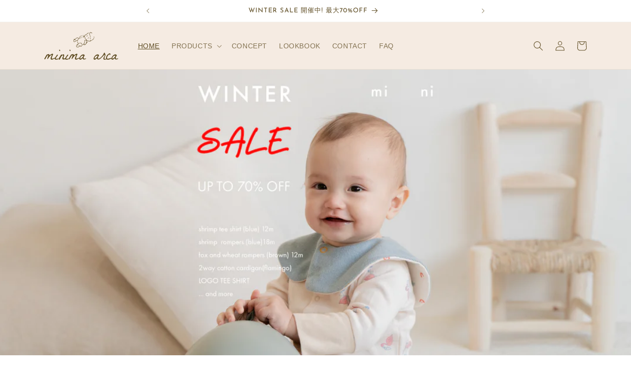

--- FILE ---
content_type: text/html; charset=utf-8
request_url: https://minimaarca.shop/zh-hant
body_size: 51204
content:
<!doctype html>
<html class="no-js" lang="zh-TW">
  <head>
    <meta charset="utf-8">
    <meta http-equiv="X-UA-Compatible" content="IE=edge">
    <meta name="viewport" content="width=device-width,initial-scale=1">
    <meta name="theme-color" content="">
    <link rel="canonical" href="https://minimaarca.shop/zh-hant"><link rel="icon" type="image/png" href="//minimaarca.shop/cdn/shop/files/icon-logo.png?crop=center&height=32&v=1680488646&width=32"><link rel="preconnect" href="https://fonts.shopifycdn.com" crossorigin><title>
      ミニマアルカ | minima arca
</title>

    
      <meta name="description" content="日常に気兼ねなく着られるお洋服をつくりました。ミニマアルカは赤ちゃんの頃の愛おしい日々に寄り添うやさしさにあふれた日本製ベビー服ブランドです。">
    

    

<meta property="og:site_name" content="minima arca">
<meta property="og:url" content="https://minimaarca.shop/zh-hant">
<meta property="og:title" content="ミニマアルカ | minima arca">
<meta property="og:type" content="website">
<meta property="og:description" content="日常に気兼ねなく着られるお洋服をつくりました。ミニマアルカは赤ちゃんの頃の愛おしい日々に寄り添うやさしさにあふれた日本製ベビー服ブランドです。"><meta property="og:image" content="http://minimaarca.shop/cdn/shop/files/OG_01.png?v=1687927913">
  <meta property="og:image:secure_url" content="https://minimaarca.shop/cdn/shop/files/OG_01.png?v=1687927913">
  <meta property="og:image:width" content="1200">
  <meta property="og:image:height" content="630"><meta name="twitter:card" content="summary_large_image">
<meta name="twitter:title" content="ミニマアルカ | minima arca">
<meta name="twitter:description" content="日常に気兼ねなく着られるお洋服をつくりました。ミニマアルカは赤ちゃんの頃の愛おしい日々に寄り添うやさしさにあふれた日本製ベビー服ブランドです。">


    <script src="//minimaarca.shop/cdn/shop/t/4/assets/constants.js?v=58251544750838685771686279355" defer="defer"></script>
    <script src="//minimaarca.shop/cdn/shop/t/4/assets/pubsub.js?v=158357773527763999511686279355" defer="defer"></script>
    <script src="//minimaarca.shop/cdn/shop/t/4/assets/global.js?v=139248116715221171191686279355" defer="defer"></script><script src="//minimaarca.shop/cdn/shop/t/4/assets/animations.js?v=114255849464433187621686279353" defer="defer"></script><script>window.performance && window.performance.mark && window.performance.mark('shopify.content_for_header.start');</script><meta name="google-site-verification" content="f7RSgGy0BRwDYDofUJVdOY4Rz0lORJ9YlKLGWsjOZBQ">
<meta id="shopify-digital-wallet" name="shopify-digital-wallet" content="/73049342254/digital_wallets/dialog">
<meta name="shopify-checkout-api-token" content="4d79312bd2114b5792ecdf494128e603">
<link rel="alternate" hreflang="x-default" href="https://minimaarca.shop/">
<link rel="alternate" hreflang="ja" href="https://minimaarca.shop/">
<link rel="alternate" hreflang="zh-Hans" href="https://minimaarca.shop/zh-hans">
<link rel="alternate" hreflang="en" href="https://minimaarca.shop/en">
<link rel="alternate" hreflang="ko" href="https://minimaarca.shop/ko">
<link rel="alternate" hreflang="zh-Hant" href="https://minimaarca.shop/zh-hant">
<link rel="alternate" hreflang="zh-Hans-AC" href="https://minimaarca.shop/zh-hans">
<link rel="alternate" hreflang="zh-Hant-AC" href="https://minimaarca.shop/zh-hant">
<link rel="alternate" hreflang="zh-Hans-AD" href="https://minimaarca.shop/zh-hans">
<link rel="alternate" hreflang="zh-Hant-AD" href="https://minimaarca.shop/zh-hant">
<link rel="alternate" hreflang="zh-Hans-AE" href="https://minimaarca.shop/zh-hans">
<link rel="alternate" hreflang="zh-Hant-AE" href="https://minimaarca.shop/zh-hant">
<link rel="alternate" hreflang="zh-Hans-AF" href="https://minimaarca.shop/zh-hans">
<link rel="alternate" hreflang="zh-Hant-AF" href="https://minimaarca.shop/zh-hant">
<link rel="alternate" hreflang="zh-Hans-AG" href="https://minimaarca.shop/zh-hans">
<link rel="alternate" hreflang="zh-Hant-AG" href="https://minimaarca.shop/zh-hant">
<link rel="alternate" hreflang="zh-Hans-AI" href="https://minimaarca.shop/zh-hans">
<link rel="alternate" hreflang="zh-Hant-AI" href="https://minimaarca.shop/zh-hant">
<link rel="alternate" hreflang="zh-Hans-AL" href="https://minimaarca.shop/zh-hans">
<link rel="alternate" hreflang="zh-Hant-AL" href="https://minimaarca.shop/zh-hant">
<link rel="alternate" hreflang="zh-Hans-AM" href="https://minimaarca.shop/zh-hans">
<link rel="alternate" hreflang="zh-Hant-AM" href="https://minimaarca.shop/zh-hant">
<link rel="alternate" hreflang="zh-Hans-AO" href="https://minimaarca.shop/zh-hans">
<link rel="alternate" hreflang="zh-Hant-AO" href="https://minimaarca.shop/zh-hant">
<link rel="alternate" hreflang="zh-Hans-AR" href="https://minimaarca.shop/zh-hans">
<link rel="alternate" hreflang="zh-Hant-AR" href="https://minimaarca.shop/zh-hant">
<link rel="alternate" hreflang="zh-Hans-AT" href="https://minimaarca.shop/zh-hans">
<link rel="alternate" hreflang="zh-Hant-AT" href="https://minimaarca.shop/zh-hant">
<link rel="alternate" hreflang="zh-Hans-AU" href="https://minimaarca.shop/zh-hans">
<link rel="alternate" hreflang="zh-Hant-AU" href="https://minimaarca.shop/zh-hant">
<link rel="alternate" hreflang="zh-Hans-AW" href="https://minimaarca.shop/zh-hans">
<link rel="alternate" hreflang="zh-Hant-AW" href="https://minimaarca.shop/zh-hant">
<link rel="alternate" hreflang="zh-Hans-AX" href="https://minimaarca.shop/zh-hans">
<link rel="alternate" hreflang="zh-Hant-AX" href="https://minimaarca.shop/zh-hant">
<link rel="alternate" hreflang="zh-Hans-AZ" href="https://minimaarca.shop/zh-hans">
<link rel="alternate" hreflang="zh-Hant-AZ" href="https://minimaarca.shop/zh-hant">
<link rel="alternate" hreflang="zh-Hans-BA" href="https://minimaarca.shop/zh-hans">
<link rel="alternate" hreflang="zh-Hant-BA" href="https://minimaarca.shop/zh-hant">
<link rel="alternate" hreflang="zh-Hans-BB" href="https://minimaarca.shop/zh-hans">
<link rel="alternate" hreflang="zh-Hant-BB" href="https://minimaarca.shop/zh-hant">
<link rel="alternate" hreflang="zh-Hans-BD" href="https://minimaarca.shop/zh-hans">
<link rel="alternate" hreflang="zh-Hant-BD" href="https://minimaarca.shop/zh-hant">
<link rel="alternate" hreflang="zh-Hans-BE" href="https://minimaarca.shop/zh-hans">
<link rel="alternate" hreflang="zh-Hant-BE" href="https://minimaarca.shop/zh-hant">
<link rel="alternate" hreflang="zh-Hans-BF" href="https://minimaarca.shop/zh-hans">
<link rel="alternate" hreflang="zh-Hant-BF" href="https://minimaarca.shop/zh-hant">
<link rel="alternate" hreflang="zh-Hans-BG" href="https://minimaarca.shop/zh-hans">
<link rel="alternate" hreflang="zh-Hant-BG" href="https://minimaarca.shop/zh-hant">
<link rel="alternate" hreflang="zh-Hans-BH" href="https://minimaarca.shop/zh-hans">
<link rel="alternate" hreflang="zh-Hant-BH" href="https://minimaarca.shop/zh-hant">
<link rel="alternate" hreflang="zh-Hans-BI" href="https://minimaarca.shop/zh-hans">
<link rel="alternate" hreflang="zh-Hant-BI" href="https://minimaarca.shop/zh-hant">
<link rel="alternate" hreflang="zh-Hans-BJ" href="https://minimaarca.shop/zh-hans">
<link rel="alternate" hreflang="zh-Hant-BJ" href="https://minimaarca.shop/zh-hant">
<link rel="alternate" hreflang="zh-Hans-BL" href="https://minimaarca.shop/zh-hans">
<link rel="alternate" hreflang="zh-Hant-BL" href="https://minimaarca.shop/zh-hant">
<link rel="alternate" hreflang="zh-Hans-BM" href="https://minimaarca.shop/zh-hans">
<link rel="alternate" hreflang="zh-Hant-BM" href="https://minimaarca.shop/zh-hant">
<link rel="alternate" hreflang="zh-Hans-BN" href="https://minimaarca.shop/zh-hans">
<link rel="alternate" hreflang="zh-Hant-BN" href="https://minimaarca.shop/zh-hant">
<link rel="alternate" hreflang="zh-Hans-BO" href="https://minimaarca.shop/zh-hans">
<link rel="alternate" hreflang="zh-Hant-BO" href="https://minimaarca.shop/zh-hant">
<link rel="alternate" hreflang="zh-Hans-BQ" href="https://minimaarca.shop/zh-hans">
<link rel="alternate" hreflang="zh-Hant-BQ" href="https://minimaarca.shop/zh-hant">
<link rel="alternate" hreflang="zh-Hans-BR" href="https://minimaarca.shop/zh-hans">
<link rel="alternate" hreflang="zh-Hant-BR" href="https://minimaarca.shop/zh-hant">
<link rel="alternate" hreflang="zh-Hans-BS" href="https://minimaarca.shop/zh-hans">
<link rel="alternate" hreflang="zh-Hant-BS" href="https://minimaarca.shop/zh-hant">
<link rel="alternate" hreflang="zh-Hans-BT" href="https://minimaarca.shop/zh-hans">
<link rel="alternate" hreflang="zh-Hant-BT" href="https://minimaarca.shop/zh-hant">
<link rel="alternate" hreflang="zh-Hans-BW" href="https://minimaarca.shop/zh-hans">
<link rel="alternate" hreflang="zh-Hant-BW" href="https://minimaarca.shop/zh-hant">
<link rel="alternate" hreflang="zh-Hans-BY" href="https://minimaarca.shop/zh-hans">
<link rel="alternate" hreflang="zh-Hant-BY" href="https://minimaarca.shop/zh-hant">
<link rel="alternate" hreflang="zh-Hans-BZ" href="https://minimaarca.shop/zh-hans">
<link rel="alternate" hreflang="zh-Hant-BZ" href="https://minimaarca.shop/zh-hant">
<link rel="alternate" hreflang="zh-Hans-CA" href="https://minimaarca.shop/zh-hans">
<link rel="alternate" hreflang="zh-Hant-CA" href="https://minimaarca.shop/zh-hant">
<link rel="alternate" hreflang="zh-Hans-CC" href="https://minimaarca.shop/zh-hans">
<link rel="alternate" hreflang="zh-Hant-CC" href="https://minimaarca.shop/zh-hant">
<link rel="alternate" hreflang="zh-Hans-CD" href="https://minimaarca.shop/zh-hans">
<link rel="alternate" hreflang="zh-Hant-CD" href="https://minimaarca.shop/zh-hant">
<link rel="alternate" hreflang="zh-Hans-CF" href="https://minimaarca.shop/zh-hans">
<link rel="alternate" hreflang="zh-Hant-CF" href="https://minimaarca.shop/zh-hant">
<link rel="alternate" hreflang="zh-Hans-CG" href="https://minimaarca.shop/zh-hans">
<link rel="alternate" hreflang="zh-Hant-CG" href="https://minimaarca.shop/zh-hant">
<link rel="alternate" hreflang="zh-Hans-CH" href="https://minimaarca.shop/zh-hans">
<link rel="alternate" hreflang="zh-Hant-CH" href="https://minimaarca.shop/zh-hant">
<link rel="alternate" hreflang="zh-Hans-CI" href="https://minimaarca.shop/zh-hans">
<link rel="alternate" hreflang="zh-Hant-CI" href="https://minimaarca.shop/zh-hant">
<link rel="alternate" hreflang="zh-Hans-CK" href="https://minimaarca.shop/zh-hans">
<link rel="alternate" hreflang="zh-Hant-CK" href="https://minimaarca.shop/zh-hant">
<link rel="alternate" hreflang="zh-Hans-CL" href="https://minimaarca.shop/zh-hans">
<link rel="alternate" hreflang="zh-Hant-CL" href="https://minimaarca.shop/zh-hant">
<link rel="alternate" hreflang="zh-Hans-CM" href="https://minimaarca.shop/zh-hans">
<link rel="alternate" hreflang="zh-Hant-CM" href="https://minimaarca.shop/zh-hant">
<link rel="alternate" hreflang="zh-Hans-CN" href="https://minimaarca.shop/zh-hans">
<link rel="alternate" hreflang="zh-Hant-CN" href="https://minimaarca.shop/zh-hant">
<link rel="alternate" hreflang="zh-Hans-CO" href="https://minimaarca.shop/zh-hans">
<link rel="alternate" hreflang="zh-Hant-CO" href="https://minimaarca.shop/zh-hant">
<link rel="alternate" hreflang="zh-Hans-CR" href="https://minimaarca.shop/zh-hans">
<link rel="alternate" hreflang="zh-Hant-CR" href="https://minimaarca.shop/zh-hant">
<link rel="alternate" hreflang="zh-Hans-CV" href="https://minimaarca.shop/zh-hans">
<link rel="alternate" hreflang="zh-Hant-CV" href="https://minimaarca.shop/zh-hant">
<link rel="alternate" hreflang="zh-Hans-CW" href="https://minimaarca.shop/zh-hans">
<link rel="alternate" hreflang="zh-Hant-CW" href="https://minimaarca.shop/zh-hant">
<link rel="alternate" hreflang="zh-Hans-CX" href="https://minimaarca.shop/zh-hans">
<link rel="alternate" hreflang="zh-Hant-CX" href="https://minimaarca.shop/zh-hant">
<link rel="alternate" hreflang="zh-Hans-CY" href="https://minimaarca.shop/zh-hans">
<link rel="alternate" hreflang="zh-Hant-CY" href="https://minimaarca.shop/zh-hant">
<link rel="alternate" hreflang="zh-Hans-CZ" href="https://minimaarca.shop/zh-hans">
<link rel="alternate" hreflang="zh-Hant-CZ" href="https://minimaarca.shop/zh-hant">
<link rel="alternate" hreflang="zh-Hans-DE" href="https://minimaarca.shop/zh-hans">
<link rel="alternate" hreflang="zh-Hant-DE" href="https://minimaarca.shop/zh-hant">
<link rel="alternate" hreflang="zh-Hans-DJ" href="https://minimaarca.shop/zh-hans">
<link rel="alternate" hreflang="zh-Hant-DJ" href="https://minimaarca.shop/zh-hant">
<link rel="alternate" hreflang="zh-Hans-DK" href="https://minimaarca.shop/zh-hans">
<link rel="alternate" hreflang="zh-Hant-DK" href="https://minimaarca.shop/zh-hant">
<link rel="alternate" hreflang="zh-Hans-DM" href="https://minimaarca.shop/zh-hans">
<link rel="alternate" hreflang="zh-Hant-DM" href="https://minimaarca.shop/zh-hant">
<link rel="alternate" hreflang="zh-Hans-DO" href="https://minimaarca.shop/zh-hans">
<link rel="alternate" hreflang="zh-Hant-DO" href="https://minimaarca.shop/zh-hant">
<link rel="alternate" hreflang="zh-Hans-DZ" href="https://minimaarca.shop/zh-hans">
<link rel="alternate" hreflang="zh-Hant-DZ" href="https://minimaarca.shop/zh-hant">
<link rel="alternate" hreflang="zh-Hans-EC" href="https://minimaarca.shop/zh-hans">
<link rel="alternate" hreflang="zh-Hant-EC" href="https://minimaarca.shop/zh-hant">
<link rel="alternate" hreflang="zh-Hans-EE" href="https://minimaarca.shop/zh-hans">
<link rel="alternate" hreflang="zh-Hant-EE" href="https://minimaarca.shop/zh-hant">
<link rel="alternate" hreflang="zh-Hans-EG" href="https://minimaarca.shop/zh-hans">
<link rel="alternate" hreflang="zh-Hant-EG" href="https://minimaarca.shop/zh-hant">
<link rel="alternate" hreflang="zh-Hans-EH" href="https://minimaarca.shop/zh-hans">
<link rel="alternate" hreflang="zh-Hant-EH" href="https://minimaarca.shop/zh-hant">
<link rel="alternate" hreflang="zh-Hans-ER" href="https://minimaarca.shop/zh-hans">
<link rel="alternate" hreflang="zh-Hant-ER" href="https://minimaarca.shop/zh-hant">
<link rel="alternate" hreflang="zh-Hans-ES" href="https://minimaarca.shop/zh-hans">
<link rel="alternate" hreflang="zh-Hant-ES" href="https://minimaarca.shop/zh-hant">
<link rel="alternate" hreflang="zh-Hans-ET" href="https://minimaarca.shop/zh-hans">
<link rel="alternate" hreflang="zh-Hant-ET" href="https://minimaarca.shop/zh-hant">
<link rel="alternate" hreflang="zh-Hans-FI" href="https://minimaarca.shop/zh-hans">
<link rel="alternate" hreflang="zh-Hant-FI" href="https://minimaarca.shop/zh-hant">
<link rel="alternate" hreflang="zh-Hans-FJ" href="https://minimaarca.shop/zh-hans">
<link rel="alternate" hreflang="zh-Hant-FJ" href="https://minimaarca.shop/zh-hant">
<link rel="alternate" hreflang="zh-Hans-FK" href="https://minimaarca.shop/zh-hans">
<link rel="alternate" hreflang="zh-Hant-FK" href="https://minimaarca.shop/zh-hant">
<link rel="alternate" hreflang="zh-Hans-FO" href="https://minimaarca.shop/zh-hans">
<link rel="alternate" hreflang="zh-Hant-FO" href="https://minimaarca.shop/zh-hant">
<link rel="alternate" hreflang="zh-Hans-FR" href="https://minimaarca.shop/zh-hans">
<link rel="alternate" hreflang="zh-Hant-FR" href="https://minimaarca.shop/zh-hant">
<link rel="alternate" hreflang="zh-Hans-GA" href="https://minimaarca.shop/zh-hans">
<link rel="alternate" hreflang="zh-Hant-GA" href="https://minimaarca.shop/zh-hant">
<link rel="alternate" hreflang="zh-Hans-GB" href="https://minimaarca.shop/zh-hans">
<link rel="alternate" hreflang="zh-Hant-GB" href="https://minimaarca.shop/zh-hant">
<link rel="alternate" hreflang="zh-Hans-GD" href="https://minimaarca.shop/zh-hans">
<link rel="alternate" hreflang="zh-Hant-GD" href="https://minimaarca.shop/zh-hant">
<link rel="alternate" hreflang="zh-Hans-GE" href="https://minimaarca.shop/zh-hans">
<link rel="alternate" hreflang="zh-Hant-GE" href="https://minimaarca.shop/zh-hant">
<link rel="alternate" hreflang="zh-Hans-GF" href="https://minimaarca.shop/zh-hans">
<link rel="alternate" hreflang="zh-Hant-GF" href="https://minimaarca.shop/zh-hant">
<link rel="alternate" hreflang="zh-Hans-GG" href="https://minimaarca.shop/zh-hans">
<link rel="alternate" hreflang="zh-Hant-GG" href="https://minimaarca.shop/zh-hant">
<link rel="alternate" hreflang="zh-Hans-GH" href="https://minimaarca.shop/zh-hans">
<link rel="alternate" hreflang="zh-Hant-GH" href="https://minimaarca.shop/zh-hant">
<link rel="alternate" hreflang="zh-Hans-GI" href="https://minimaarca.shop/zh-hans">
<link rel="alternate" hreflang="zh-Hant-GI" href="https://minimaarca.shop/zh-hant">
<link rel="alternate" hreflang="zh-Hans-GL" href="https://minimaarca.shop/zh-hans">
<link rel="alternate" hreflang="zh-Hant-GL" href="https://minimaarca.shop/zh-hant">
<link rel="alternate" hreflang="zh-Hans-GM" href="https://minimaarca.shop/zh-hans">
<link rel="alternate" hreflang="zh-Hant-GM" href="https://minimaarca.shop/zh-hant">
<link rel="alternate" hreflang="zh-Hans-GN" href="https://minimaarca.shop/zh-hans">
<link rel="alternate" hreflang="zh-Hant-GN" href="https://minimaarca.shop/zh-hant">
<link rel="alternate" hreflang="zh-Hans-GP" href="https://minimaarca.shop/zh-hans">
<link rel="alternate" hreflang="zh-Hant-GP" href="https://minimaarca.shop/zh-hant">
<link rel="alternate" hreflang="zh-Hans-GQ" href="https://minimaarca.shop/zh-hans">
<link rel="alternate" hreflang="zh-Hant-GQ" href="https://minimaarca.shop/zh-hant">
<link rel="alternate" hreflang="zh-Hans-GR" href="https://minimaarca.shop/zh-hans">
<link rel="alternate" hreflang="zh-Hant-GR" href="https://minimaarca.shop/zh-hant">
<link rel="alternate" hreflang="zh-Hans-GT" href="https://minimaarca.shop/zh-hans">
<link rel="alternate" hreflang="zh-Hant-GT" href="https://minimaarca.shop/zh-hant">
<link rel="alternate" hreflang="zh-Hans-GW" href="https://minimaarca.shop/zh-hans">
<link rel="alternate" hreflang="zh-Hant-GW" href="https://minimaarca.shop/zh-hant">
<link rel="alternate" hreflang="zh-Hans-GY" href="https://minimaarca.shop/zh-hans">
<link rel="alternate" hreflang="zh-Hant-GY" href="https://minimaarca.shop/zh-hant">
<link rel="alternate" hreflang="zh-Hans-HK" href="https://minimaarca.shop/zh-hans">
<link rel="alternate" hreflang="zh-Hant-HK" href="https://minimaarca.shop/zh-hant">
<link rel="alternate" hreflang="zh-Hans-HN" href="https://minimaarca.shop/zh-hans">
<link rel="alternate" hreflang="zh-Hant-HN" href="https://minimaarca.shop/zh-hant">
<link rel="alternate" hreflang="zh-Hans-HR" href="https://minimaarca.shop/zh-hans">
<link rel="alternate" hreflang="zh-Hant-HR" href="https://minimaarca.shop/zh-hant">
<link rel="alternate" hreflang="zh-Hans-HT" href="https://minimaarca.shop/zh-hans">
<link rel="alternate" hreflang="zh-Hant-HT" href="https://minimaarca.shop/zh-hant">
<link rel="alternate" hreflang="zh-Hans-HU" href="https://minimaarca.shop/zh-hans">
<link rel="alternate" hreflang="zh-Hant-HU" href="https://minimaarca.shop/zh-hant">
<link rel="alternate" hreflang="zh-Hans-ID" href="https://minimaarca.shop/zh-hans">
<link rel="alternate" hreflang="zh-Hant-ID" href="https://minimaarca.shop/zh-hant">
<link rel="alternate" hreflang="zh-Hans-IE" href="https://minimaarca.shop/zh-hans">
<link rel="alternate" hreflang="zh-Hant-IE" href="https://minimaarca.shop/zh-hant">
<link rel="alternate" hreflang="zh-Hans-IL" href="https://minimaarca.shop/zh-hans">
<link rel="alternate" hreflang="zh-Hant-IL" href="https://minimaarca.shop/zh-hant">
<link rel="alternate" hreflang="zh-Hans-IM" href="https://minimaarca.shop/zh-hans">
<link rel="alternate" hreflang="zh-Hant-IM" href="https://minimaarca.shop/zh-hant">
<link rel="alternate" hreflang="zh-Hans-IN" href="https://minimaarca.shop/zh-hans">
<link rel="alternate" hreflang="zh-Hant-IN" href="https://minimaarca.shop/zh-hant">
<link rel="alternate" hreflang="zh-Hans-IO" href="https://minimaarca.shop/zh-hans">
<link rel="alternate" hreflang="zh-Hant-IO" href="https://minimaarca.shop/zh-hant">
<link rel="alternate" hreflang="zh-Hans-IQ" href="https://minimaarca.shop/zh-hans">
<link rel="alternate" hreflang="zh-Hant-IQ" href="https://minimaarca.shop/zh-hant">
<link rel="alternate" hreflang="zh-Hans-IS" href="https://minimaarca.shop/zh-hans">
<link rel="alternate" hreflang="zh-Hant-IS" href="https://minimaarca.shop/zh-hant">
<link rel="alternate" hreflang="zh-Hans-IT" href="https://minimaarca.shop/zh-hans">
<link rel="alternate" hreflang="zh-Hant-IT" href="https://minimaarca.shop/zh-hant">
<link rel="alternate" hreflang="zh-Hans-JE" href="https://minimaarca.shop/zh-hans">
<link rel="alternate" hreflang="zh-Hant-JE" href="https://minimaarca.shop/zh-hant">
<link rel="alternate" hreflang="zh-Hans-JM" href="https://minimaarca.shop/zh-hans">
<link rel="alternate" hreflang="zh-Hant-JM" href="https://minimaarca.shop/zh-hant">
<link rel="alternate" hreflang="zh-Hans-JO" href="https://minimaarca.shop/zh-hans">
<link rel="alternate" hreflang="zh-Hant-JO" href="https://minimaarca.shop/zh-hant">
<link rel="alternate" hreflang="zh-Hans-JP" href="https://minimaarca.shop/zh-hans">
<link rel="alternate" hreflang="zh-Hant-JP" href="https://minimaarca.shop/zh-hant">
<link rel="alternate" hreflang="zh-Hans-KE" href="https://minimaarca.shop/zh-hans">
<link rel="alternate" hreflang="zh-Hant-KE" href="https://minimaarca.shop/zh-hant">
<link rel="alternate" hreflang="zh-Hans-KG" href="https://minimaarca.shop/zh-hans">
<link rel="alternate" hreflang="zh-Hant-KG" href="https://minimaarca.shop/zh-hant">
<link rel="alternate" hreflang="zh-Hans-KH" href="https://minimaarca.shop/zh-hans">
<link rel="alternate" hreflang="zh-Hant-KH" href="https://minimaarca.shop/zh-hant">
<link rel="alternate" hreflang="zh-Hans-KI" href="https://minimaarca.shop/zh-hans">
<link rel="alternate" hreflang="zh-Hant-KI" href="https://minimaarca.shop/zh-hant">
<link rel="alternate" hreflang="zh-Hans-KM" href="https://minimaarca.shop/zh-hans">
<link rel="alternate" hreflang="zh-Hant-KM" href="https://minimaarca.shop/zh-hant">
<link rel="alternate" hreflang="zh-Hans-KN" href="https://minimaarca.shop/zh-hans">
<link rel="alternate" hreflang="zh-Hant-KN" href="https://minimaarca.shop/zh-hant">
<link rel="alternate" hreflang="zh-Hans-KR" href="https://minimaarca.shop/zh-hans">
<link rel="alternate" hreflang="zh-Hant-KR" href="https://minimaarca.shop/zh-hant">
<link rel="alternate" hreflang="zh-Hans-KW" href="https://minimaarca.shop/zh-hans">
<link rel="alternate" hreflang="zh-Hant-KW" href="https://minimaarca.shop/zh-hant">
<link rel="alternate" hreflang="zh-Hans-KY" href="https://minimaarca.shop/zh-hans">
<link rel="alternate" hreflang="zh-Hant-KY" href="https://minimaarca.shop/zh-hant">
<link rel="alternate" hreflang="zh-Hans-KZ" href="https://minimaarca.shop/zh-hans">
<link rel="alternate" hreflang="zh-Hant-KZ" href="https://minimaarca.shop/zh-hant">
<link rel="alternate" hreflang="zh-Hans-LA" href="https://minimaarca.shop/zh-hans">
<link rel="alternate" hreflang="zh-Hant-LA" href="https://minimaarca.shop/zh-hant">
<link rel="alternate" hreflang="zh-Hans-LB" href="https://minimaarca.shop/zh-hans">
<link rel="alternate" hreflang="zh-Hant-LB" href="https://minimaarca.shop/zh-hant">
<link rel="alternate" hreflang="zh-Hans-LC" href="https://minimaarca.shop/zh-hans">
<link rel="alternate" hreflang="zh-Hant-LC" href="https://minimaarca.shop/zh-hant">
<link rel="alternate" hreflang="zh-Hans-LI" href="https://minimaarca.shop/zh-hans">
<link rel="alternate" hreflang="zh-Hant-LI" href="https://minimaarca.shop/zh-hant">
<link rel="alternate" hreflang="zh-Hans-LK" href="https://minimaarca.shop/zh-hans">
<link rel="alternate" hreflang="zh-Hant-LK" href="https://minimaarca.shop/zh-hant">
<link rel="alternate" hreflang="zh-Hans-LR" href="https://minimaarca.shop/zh-hans">
<link rel="alternate" hreflang="zh-Hant-LR" href="https://minimaarca.shop/zh-hant">
<link rel="alternate" hreflang="zh-Hans-LS" href="https://minimaarca.shop/zh-hans">
<link rel="alternate" hreflang="zh-Hant-LS" href="https://minimaarca.shop/zh-hant">
<link rel="alternate" hreflang="zh-Hans-LT" href="https://minimaarca.shop/zh-hans">
<link rel="alternate" hreflang="zh-Hant-LT" href="https://minimaarca.shop/zh-hant">
<link rel="alternate" hreflang="zh-Hans-LU" href="https://minimaarca.shop/zh-hans">
<link rel="alternate" hreflang="zh-Hant-LU" href="https://minimaarca.shop/zh-hant">
<link rel="alternate" hreflang="zh-Hans-LV" href="https://minimaarca.shop/zh-hans">
<link rel="alternate" hreflang="zh-Hant-LV" href="https://minimaarca.shop/zh-hant">
<link rel="alternate" hreflang="zh-Hans-LY" href="https://minimaarca.shop/zh-hans">
<link rel="alternate" hreflang="zh-Hant-LY" href="https://minimaarca.shop/zh-hant">
<link rel="alternate" hreflang="zh-Hans-MA" href="https://minimaarca.shop/zh-hans">
<link rel="alternate" hreflang="zh-Hant-MA" href="https://minimaarca.shop/zh-hant">
<link rel="alternate" hreflang="zh-Hans-MC" href="https://minimaarca.shop/zh-hans">
<link rel="alternate" hreflang="zh-Hant-MC" href="https://minimaarca.shop/zh-hant">
<link rel="alternate" hreflang="zh-Hans-MD" href="https://minimaarca.shop/zh-hans">
<link rel="alternate" hreflang="zh-Hant-MD" href="https://minimaarca.shop/zh-hant">
<link rel="alternate" hreflang="zh-Hans-ME" href="https://minimaarca.shop/zh-hans">
<link rel="alternate" hreflang="zh-Hant-ME" href="https://minimaarca.shop/zh-hant">
<link rel="alternate" hreflang="zh-Hans-MF" href="https://minimaarca.shop/zh-hans">
<link rel="alternate" hreflang="zh-Hant-MF" href="https://minimaarca.shop/zh-hant">
<link rel="alternate" hreflang="zh-Hans-MG" href="https://minimaarca.shop/zh-hans">
<link rel="alternate" hreflang="zh-Hant-MG" href="https://minimaarca.shop/zh-hant">
<link rel="alternate" hreflang="zh-Hans-MK" href="https://minimaarca.shop/zh-hans">
<link rel="alternate" hreflang="zh-Hant-MK" href="https://minimaarca.shop/zh-hant">
<link rel="alternate" hreflang="zh-Hans-ML" href="https://minimaarca.shop/zh-hans">
<link rel="alternate" hreflang="zh-Hant-ML" href="https://minimaarca.shop/zh-hant">
<link rel="alternate" hreflang="zh-Hans-MM" href="https://minimaarca.shop/zh-hans">
<link rel="alternate" hreflang="zh-Hant-MM" href="https://minimaarca.shop/zh-hant">
<link rel="alternate" hreflang="zh-Hans-MN" href="https://minimaarca.shop/zh-hans">
<link rel="alternate" hreflang="zh-Hant-MN" href="https://minimaarca.shop/zh-hant">
<link rel="alternate" hreflang="zh-Hans-MO" href="https://minimaarca.shop/zh-hans">
<link rel="alternate" hreflang="zh-Hant-MO" href="https://minimaarca.shop/zh-hant">
<link rel="alternate" hreflang="zh-Hans-MQ" href="https://minimaarca.shop/zh-hans">
<link rel="alternate" hreflang="zh-Hant-MQ" href="https://minimaarca.shop/zh-hant">
<link rel="alternate" hreflang="zh-Hans-MR" href="https://minimaarca.shop/zh-hans">
<link rel="alternate" hreflang="zh-Hant-MR" href="https://minimaarca.shop/zh-hant">
<link rel="alternate" hreflang="zh-Hans-MS" href="https://minimaarca.shop/zh-hans">
<link rel="alternate" hreflang="zh-Hant-MS" href="https://minimaarca.shop/zh-hant">
<link rel="alternate" hreflang="zh-Hans-MT" href="https://minimaarca.shop/zh-hans">
<link rel="alternate" hreflang="zh-Hant-MT" href="https://minimaarca.shop/zh-hant">
<link rel="alternate" hreflang="zh-Hans-MU" href="https://minimaarca.shop/zh-hans">
<link rel="alternate" hreflang="zh-Hant-MU" href="https://minimaarca.shop/zh-hant">
<link rel="alternate" hreflang="zh-Hans-MV" href="https://minimaarca.shop/zh-hans">
<link rel="alternate" hreflang="zh-Hant-MV" href="https://minimaarca.shop/zh-hant">
<link rel="alternate" hreflang="zh-Hans-MW" href="https://minimaarca.shop/zh-hans">
<link rel="alternate" hreflang="zh-Hant-MW" href="https://minimaarca.shop/zh-hant">
<link rel="alternate" hreflang="zh-Hans-MX" href="https://minimaarca.shop/zh-hans">
<link rel="alternate" hreflang="zh-Hant-MX" href="https://minimaarca.shop/zh-hant">
<link rel="alternate" hreflang="zh-Hans-MY" href="https://minimaarca.shop/zh-hans">
<link rel="alternate" hreflang="zh-Hant-MY" href="https://minimaarca.shop/zh-hant">
<link rel="alternate" hreflang="zh-Hans-MZ" href="https://minimaarca.shop/zh-hans">
<link rel="alternate" hreflang="zh-Hant-MZ" href="https://minimaarca.shop/zh-hant">
<link rel="alternate" hreflang="zh-Hans-NA" href="https://minimaarca.shop/zh-hans">
<link rel="alternate" hreflang="zh-Hant-NA" href="https://minimaarca.shop/zh-hant">
<link rel="alternate" hreflang="zh-Hans-NC" href="https://minimaarca.shop/zh-hans">
<link rel="alternate" hreflang="zh-Hant-NC" href="https://minimaarca.shop/zh-hant">
<link rel="alternate" hreflang="zh-Hans-NE" href="https://minimaarca.shop/zh-hans">
<link rel="alternate" hreflang="zh-Hant-NE" href="https://minimaarca.shop/zh-hant">
<link rel="alternate" hreflang="zh-Hans-NF" href="https://minimaarca.shop/zh-hans">
<link rel="alternate" hreflang="zh-Hant-NF" href="https://minimaarca.shop/zh-hant">
<link rel="alternate" hreflang="zh-Hans-NG" href="https://minimaarca.shop/zh-hans">
<link rel="alternate" hreflang="zh-Hant-NG" href="https://minimaarca.shop/zh-hant">
<link rel="alternate" hreflang="zh-Hans-NI" href="https://minimaarca.shop/zh-hans">
<link rel="alternate" hreflang="zh-Hant-NI" href="https://minimaarca.shop/zh-hant">
<link rel="alternate" hreflang="zh-Hans-NL" href="https://minimaarca.shop/zh-hans">
<link rel="alternate" hreflang="zh-Hant-NL" href="https://minimaarca.shop/zh-hant">
<link rel="alternate" hreflang="zh-Hans-NO" href="https://minimaarca.shop/zh-hans">
<link rel="alternate" hreflang="zh-Hant-NO" href="https://minimaarca.shop/zh-hant">
<link rel="alternate" hreflang="zh-Hans-NP" href="https://minimaarca.shop/zh-hans">
<link rel="alternate" hreflang="zh-Hant-NP" href="https://minimaarca.shop/zh-hant">
<link rel="alternate" hreflang="zh-Hans-NR" href="https://minimaarca.shop/zh-hans">
<link rel="alternate" hreflang="zh-Hant-NR" href="https://minimaarca.shop/zh-hant">
<link rel="alternate" hreflang="zh-Hans-NU" href="https://minimaarca.shop/zh-hans">
<link rel="alternate" hreflang="zh-Hant-NU" href="https://minimaarca.shop/zh-hant">
<link rel="alternate" hreflang="zh-Hans-NZ" href="https://minimaarca.shop/zh-hans">
<link rel="alternate" hreflang="zh-Hant-NZ" href="https://minimaarca.shop/zh-hant">
<link rel="alternate" hreflang="zh-Hans-OM" href="https://minimaarca.shop/zh-hans">
<link rel="alternate" hreflang="zh-Hant-OM" href="https://minimaarca.shop/zh-hant">
<link rel="alternate" hreflang="zh-Hans-PA" href="https://minimaarca.shop/zh-hans">
<link rel="alternate" hreflang="zh-Hant-PA" href="https://minimaarca.shop/zh-hant">
<link rel="alternate" hreflang="zh-Hans-PE" href="https://minimaarca.shop/zh-hans">
<link rel="alternate" hreflang="zh-Hant-PE" href="https://minimaarca.shop/zh-hant">
<link rel="alternate" hreflang="zh-Hans-PF" href="https://minimaarca.shop/zh-hans">
<link rel="alternate" hreflang="zh-Hant-PF" href="https://minimaarca.shop/zh-hant">
<link rel="alternate" hreflang="zh-Hans-PG" href="https://minimaarca.shop/zh-hans">
<link rel="alternate" hreflang="zh-Hant-PG" href="https://minimaarca.shop/zh-hant">
<link rel="alternate" hreflang="zh-Hans-PH" href="https://minimaarca.shop/zh-hans">
<link rel="alternate" hreflang="zh-Hant-PH" href="https://minimaarca.shop/zh-hant">
<link rel="alternate" hreflang="zh-Hans-PK" href="https://minimaarca.shop/zh-hans">
<link rel="alternate" hreflang="zh-Hant-PK" href="https://minimaarca.shop/zh-hant">
<link rel="alternate" hreflang="zh-Hans-PL" href="https://minimaarca.shop/zh-hans">
<link rel="alternate" hreflang="zh-Hant-PL" href="https://minimaarca.shop/zh-hant">
<link rel="alternate" hreflang="zh-Hans-PM" href="https://minimaarca.shop/zh-hans">
<link rel="alternate" hreflang="zh-Hant-PM" href="https://minimaarca.shop/zh-hant">
<link rel="alternate" hreflang="zh-Hans-PN" href="https://minimaarca.shop/zh-hans">
<link rel="alternate" hreflang="zh-Hant-PN" href="https://minimaarca.shop/zh-hant">
<link rel="alternate" hreflang="zh-Hans-PS" href="https://minimaarca.shop/zh-hans">
<link rel="alternate" hreflang="zh-Hant-PS" href="https://minimaarca.shop/zh-hant">
<link rel="alternate" hreflang="zh-Hans-PT" href="https://minimaarca.shop/zh-hans">
<link rel="alternate" hreflang="zh-Hant-PT" href="https://minimaarca.shop/zh-hant">
<link rel="alternate" hreflang="zh-Hans-PY" href="https://minimaarca.shop/zh-hans">
<link rel="alternate" hreflang="zh-Hant-PY" href="https://minimaarca.shop/zh-hant">
<link rel="alternate" hreflang="zh-Hans-QA" href="https://minimaarca.shop/zh-hans">
<link rel="alternate" hreflang="zh-Hant-QA" href="https://minimaarca.shop/zh-hant">
<link rel="alternate" hreflang="zh-Hans-RE" href="https://minimaarca.shop/zh-hans">
<link rel="alternate" hreflang="zh-Hant-RE" href="https://minimaarca.shop/zh-hant">
<link rel="alternate" hreflang="zh-Hans-RO" href="https://minimaarca.shop/zh-hans">
<link rel="alternate" hreflang="zh-Hant-RO" href="https://minimaarca.shop/zh-hant">
<link rel="alternate" hreflang="zh-Hans-RS" href="https://minimaarca.shop/zh-hans">
<link rel="alternate" hreflang="zh-Hant-RS" href="https://minimaarca.shop/zh-hant">
<link rel="alternate" hreflang="zh-Hans-RW" href="https://minimaarca.shop/zh-hans">
<link rel="alternate" hreflang="zh-Hant-RW" href="https://minimaarca.shop/zh-hant">
<link rel="alternate" hreflang="zh-Hans-SA" href="https://minimaarca.shop/zh-hans">
<link rel="alternate" hreflang="zh-Hant-SA" href="https://minimaarca.shop/zh-hant">
<link rel="alternate" hreflang="zh-Hans-SB" href="https://minimaarca.shop/zh-hans">
<link rel="alternate" hreflang="zh-Hant-SB" href="https://minimaarca.shop/zh-hant">
<link rel="alternate" hreflang="zh-Hans-SC" href="https://minimaarca.shop/zh-hans">
<link rel="alternate" hreflang="zh-Hant-SC" href="https://minimaarca.shop/zh-hant">
<link rel="alternate" hreflang="zh-Hans-SD" href="https://minimaarca.shop/zh-hans">
<link rel="alternate" hreflang="zh-Hant-SD" href="https://minimaarca.shop/zh-hant">
<link rel="alternate" hreflang="zh-Hans-SE" href="https://minimaarca.shop/zh-hans">
<link rel="alternate" hreflang="zh-Hant-SE" href="https://minimaarca.shop/zh-hant">
<link rel="alternate" hreflang="zh-Hans-SG" href="https://minimaarca.shop/zh-hans">
<link rel="alternate" hreflang="zh-Hant-SG" href="https://minimaarca.shop/zh-hant">
<link rel="alternate" hreflang="zh-Hans-SH" href="https://minimaarca.shop/zh-hans">
<link rel="alternate" hreflang="zh-Hant-SH" href="https://minimaarca.shop/zh-hant">
<link rel="alternate" hreflang="zh-Hans-SI" href="https://minimaarca.shop/zh-hans">
<link rel="alternate" hreflang="zh-Hant-SI" href="https://minimaarca.shop/zh-hant">
<link rel="alternate" hreflang="zh-Hans-SJ" href="https://minimaarca.shop/zh-hans">
<link rel="alternate" hreflang="zh-Hant-SJ" href="https://minimaarca.shop/zh-hant">
<link rel="alternate" hreflang="zh-Hans-SK" href="https://minimaarca.shop/zh-hans">
<link rel="alternate" hreflang="zh-Hant-SK" href="https://minimaarca.shop/zh-hant">
<link rel="alternate" hreflang="zh-Hans-SL" href="https://minimaarca.shop/zh-hans">
<link rel="alternate" hreflang="zh-Hant-SL" href="https://minimaarca.shop/zh-hant">
<link rel="alternate" hreflang="zh-Hans-SM" href="https://minimaarca.shop/zh-hans">
<link rel="alternate" hreflang="zh-Hant-SM" href="https://minimaarca.shop/zh-hant">
<link rel="alternate" hreflang="zh-Hans-SN" href="https://minimaarca.shop/zh-hans">
<link rel="alternate" hreflang="zh-Hant-SN" href="https://minimaarca.shop/zh-hant">
<link rel="alternate" hreflang="zh-Hans-SO" href="https://minimaarca.shop/zh-hans">
<link rel="alternate" hreflang="zh-Hant-SO" href="https://minimaarca.shop/zh-hant">
<link rel="alternate" hreflang="zh-Hans-SR" href="https://minimaarca.shop/zh-hans">
<link rel="alternate" hreflang="zh-Hant-SR" href="https://minimaarca.shop/zh-hant">
<link rel="alternate" hreflang="zh-Hans-SS" href="https://minimaarca.shop/zh-hans">
<link rel="alternate" hreflang="zh-Hant-SS" href="https://minimaarca.shop/zh-hant">
<link rel="alternate" hreflang="zh-Hans-ST" href="https://minimaarca.shop/zh-hans">
<link rel="alternate" hreflang="zh-Hant-ST" href="https://minimaarca.shop/zh-hant">
<link rel="alternate" hreflang="zh-Hans-SV" href="https://minimaarca.shop/zh-hans">
<link rel="alternate" hreflang="zh-Hant-SV" href="https://minimaarca.shop/zh-hant">
<link rel="alternate" hreflang="zh-Hans-SX" href="https://minimaarca.shop/zh-hans">
<link rel="alternate" hreflang="zh-Hant-SX" href="https://minimaarca.shop/zh-hant">
<link rel="alternate" hreflang="zh-Hans-SZ" href="https://minimaarca.shop/zh-hans">
<link rel="alternate" hreflang="zh-Hant-SZ" href="https://minimaarca.shop/zh-hant">
<link rel="alternate" hreflang="zh-Hans-TA" href="https://minimaarca.shop/zh-hans">
<link rel="alternate" hreflang="zh-Hant-TA" href="https://minimaarca.shop/zh-hant">
<link rel="alternate" hreflang="zh-Hans-TC" href="https://minimaarca.shop/zh-hans">
<link rel="alternate" hreflang="zh-Hant-TC" href="https://minimaarca.shop/zh-hant">
<link rel="alternate" hreflang="zh-Hans-TD" href="https://minimaarca.shop/zh-hans">
<link rel="alternate" hreflang="zh-Hant-TD" href="https://minimaarca.shop/zh-hant">
<link rel="alternate" hreflang="zh-Hans-TG" href="https://minimaarca.shop/zh-hans">
<link rel="alternate" hreflang="zh-Hant-TG" href="https://minimaarca.shop/zh-hant">
<link rel="alternate" hreflang="zh-Hans-TH" href="https://minimaarca.shop/zh-hans">
<link rel="alternate" hreflang="zh-Hant-TH" href="https://minimaarca.shop/zh-hant">
<link rel="alternate" hreflang="zh-Hans-TJ" href="https://minimaarca.shop/zh-hans">
<link rel="alternate" hreflang="zh-Hant-TJ" href="https://minimaarca.shop/zh-hant">
<link rel="alternate" hreflang="zh-Hans-TK" href="https://minimaarca.shop/zh-hans">
<link rel="alternate" hreflang="zh-Hant-TK" href="https://minimaarca.shop/zh-hant">
<link rel="alternate" hreflang="zh-Hans-TL" href="https://minimaarca.shop/zh-hans">
<link rel="alternate" hreflang="zh-Hant-TL" href="https://minimaarca.shop/zh-hant">
<link rel="alternate" hreflang="zh-Hans-TM" href="https://minimaarca.shop/zh-hans">
<link rel="alternate" hreflang="zh-Hant-TM" href="https://minimaarca.shop/zh-hant">
<link rel="alternate" hreflang="zh-Hans-TN" href="https://minimaarca.shop/zh-hans">
<link rel="alternate" hreflang="zh-Hant-TN" href="https://minimaarca.shop/zh-hant">
<link rel="alternate" hreflang="zh-Hans-TO" href="https://minimaarca.shop/zh-hans">
<link rel="alternate" hreflang="zh-Hant-TO" href="https://minimaarca.shop/zh-hant">
<link rel="alternate" hreflang="zh-Hans-TR" href="https://minimaarca.shop/zh-hans">
<link rel="alternate" hreflang="zh-Hant-TR" href="https://minimaarca.shop/zh-hant">
<link rel="alternate" hreflang="zh-Hans-TT" href="https://minimaarca.shop/zh-hans">
<link rel="alternate" hreflang="zh-Hant-TT" href="https://minimaarca.shop/zh-hant">
<link rel="alternate" hreflang="zh-Hans-TV" href="https://minimaarca.shop/zh-hans">
<link rel="alternate" hreflang="zh-Hant-TV" href="https://minimaarca.shop/zh-hant">
<link rel="alternate" hreflang="zh-Hans-TW" href="https://minimaarca.shop/zh-hans">
<link rel="alternate" hreflang="zh-Hant-TW" href="https://minimaarca.shop/zh-hant">
<link rel="alternate" hreflang="zh-Hans-TZ" href="https://minimaarca.shop/zh-hans">
<link rel="alternate" hreflang="zh-Hant-TZ" href="https://minimaarca.shop/zh-hant">
<link rel="alternate" hreflang="zh-Hans-UA" href="https://minimaarca.shop/zh-hans">
<link rel="alternate" hreflang="zh-Hant-UA" href="https://minimaarca.shop/zh-hant">
<link rel="alternate" hreflang="zh-Hans-UG" href="https://minimaarca.shop/zh-hans">
<link rel="alternate" hreflang="zh-Hant-UG" href="https://minimaarca.shop/zh-hant">
<link rel="alternate" hreflang="zh-Hans-UM" href="https://minimaarca.shop/zh-hans">
<link rel="alternate" hreflang="zh-Hant-UM" href="https://minimaarca.shop/zh-hant">
<link rel="alternate" hreflang="zh-Hans-US" href="https://minimaarca.shop/zh-hans">
<link rel="alternate" hreflang="zh-Hant-US" href="https://minimaarca.shop/zh-hant">
<link rel="alternate" hreflang="zh-Hans-UY" href="https://minimaarca.shop/zh-hans">
<link rel="alternate" hreflang="zh-Hant-UY" href="https://minimaarca.shop/zh-hant">
<link rel="alternate" hreflang="zh-Hans-UZ" href="https://minimaarca.shop/zh-hans">
<link rel="alternate" hreflang="zh-Hant-UZ" href="https://minimaarca.shop/zh-hant">
<link rel="alternate" hreflang="zh-Hans-VA" href="https://minimaarca.shop/zh-hans">
<link rel="alternate" hreflang="zh-Hant-VA" href="https://minimaarca.shop/zh-hant">
<link rel="alternate" hreflang="zh-Hans-VC" href="https://minimaarca.shop/zh-hans">
<link rel="alternate" hreflang="zh-Hant-VC" href="https://minimaarca.shop/zh-hant">
<link rel="alternate" hreflang="zh-Hans-VE" href="https://minimaarca.shop/zh-hans">
<link rel="alternate" hreflang="zh-Hant-VE" href="https://minimaarca.shop/zh-hant">
<link rel="alternate" hreflang="zh-Hans-VG" href="https://minimaarca.shop/zh-hans">
<link rel="alternate" hreflang="zh-Hant-VG" href="https://minimaarca.shop/zh-hant">
<link rel="alternate" hreflang="zh-Hans-VN" href="https://minimaarca.shop/zh-hans">
<link rel="alternate" hreflang="zh-Hant-VN" href="https://minimaarca.shop/zh-hant">
<link rel="alternate" hreflang="zh-Hans-VU" href="https://minimaarca.shop/zh-hans">
<link rel="alternate" hreflang="zh-Hant-VU" href="https://minimaarca.shop/zh-hant">
<link rel="alternate" hreflang="zh-Hans-WF" href="https://minimaarca.shop/zh-hans">
<link rel="alternate" hreflang="zh-Hant-WF" href="https://minimaarca.shop/zh-hant">
<link rel="alternate" hreflang="zh-Hans-WS" href="https://minimaarca.shop/zh-hans">
<link rel="alternate" hreflang="zh-Hant-WS" href="https://minimaarca.shop/zh-hant">
<link rel="alternate" hreflang="zh-Hans-XK" href="https://minimaarca.shop/zh-hans">
<link rel="alternate" hreflang="zh-Hant-XK" href="https://minimaarca.shop/zh-hant">
<link rel="alternate" hreflang="zh-Hans-YE" href="https://minimaarca.shop/zh-hans">
<link rel="alternate" hreflang="zh-Hant-YE" href="https://minimaarca.shop/zh-hant">
<link rel="alternate" hreflang="zh-Hans-YT" href="https://minimaarca.shop/zh-hans">
<link rel="alternate" hreflang="zh-Hant-YT" href="https://minimaarca.shop/zh-hant">
<link rel="alternate" hreflang="zh-Hans-ZA" href="https://minimaarca.shop/zh-hans">
<link rel="alternate" hreflang="zh-Hant-ZA" href="https://minimaarca.shop/zh-hant">
<link rel="alternate" hreflang="zh-Hans-ZM" href="https://minimaarca.shop/zh-hans">
<link rel="alternate" hreflang="zh-Hant-ZM" href="https://minimaarca.shop/zh-hant">
<link rel="alternate" hreflang="zh-Hans-ZW" href="https://minimaarca.shop/zh-hans">
<link rel="alternate" hreflang="zh-Hant-ZW" href="https://minimaarca.shop/zh-hant">
<script async="async" src="/checkouts/internal/preloads.js?locale=zh-JP"></script>
<link rel="preconnect" href="https://shop.app" crossorigin="anonymous">
<script async="async" src="https://shop.app/checkouts/internal/preloads.js?locale=zh-JP&shop_id=73049342254" crossorigin="anonymous"></script>
<script id="apple-pay-shop-capabilities" type="application/json">{"shopId":73049342254,"countryCode":"JP","currencyCode":"JPY","merchantCapabilities":["supports3DS"],"merchantId":"gid:\/\/shopify\/Shop\/73049342254","merchantName":"minima arca","requiredBillingContactFields":["postalAddress","email"],"requiredShippingContactFields":["postalAddress","email"],"shippingType":"shipping","supportedNetworks":["visa","masterCard","amex","jcb","discover"],"total":{"type":"pending","label":"minima arca","amount":"1.00"},"shopifyPaymentsEnabled":true,"supportsSubscriptions":true}</script>
<script id="shopify-features" type="application/json">{"accessToken":"4d79312bd2114b5792ecdf494128e603","betas":["rich-media-storefront-analytics"],"domain":"minimaarca.shop","predictiveSearch":false,"shopId":73049342254,"locale":"zh-tw"}</script>
<script>var Shopify = Shopify || {};
Shopify.shop = "minimaarca.myshopify.com";
Shopify.locale = "zh-TW";
Shopify.currency = {"active":"JPY","rate":"1.0"};
Shopify.country = "JP";
Shopify.theme = {"name":"Dawn","id":152292819246,"schema_name":"Dawn","schema_version":"10.0.0","theme_store_id":887,"role":"main"};
Shopify.theme.handle = "null";
Shopify.theme.style = {"id":null,"handle":null};
Shopify.cdnHost = "minimaarca.shop/cdn";
Shopify.routes = Shopify.routes || {};
Shopify.routes.root = "/zh-hant/";</script>
<script type="module">!function(o){(o.Shopify=o.Shopify||{}).modules=!0}(window);</script>
<script>!function(o){function n(){var o=[];function n(){o.push(Array.prototype.slice.apply(arguments))}return n.q=o,n}var t=o.Shopify=o.Shopify||{};t.loadFeatures=n(),t.autoloadFeatures=n()}(window);</script>
<script>
  window.ShopifyPay = window.ShopifyPay || {};
  window.ShopifyPay.apiHost = "shop.app\/pay";
  window.ShopifyPay.redirectState = null;
</script>
<script id="shop-js-analytics" type="application/json">{"pageType":"index"}</script>
<script defer="defer" async type="module" src="//minimaarca.shop/cdn/shopifycloud/shop-js/modules/v2/client.init-shop-cart-sync_CaiaFhqz.zh-TW.esm.js"></script>
<script defer="defer" async type="module" src="//minimaarca.shop/cdn/shopifycloud/shop-js/modules/v2/chunk.common_D2dUwcVR.esm.js"></script>
<script defer="defer" async type="module" src="//minimaarca.shop/cdn/shopifycloud/shop-js/modules/v2/chunk.modal_CdafGFEy.esm.js"></script>
<script type="module">
  await import("//minimaarca.shop/cdn/shopifycloud/shop-js/modules/v2/client.init-shop-cart-sync_CaiaFhqz.zh-TW.esm.js");
await import("//minimaarca.shop/cdn/shopifycloud/shop-js/modules/v2/chunk.common_D2dUwcVR.esm.js");
await import("//minimaarca.shop/cdn/shopifycloud/shop-js/modules/v2/chunk.modal_CdafGFEy.esm.js");

  window.Shopify.SignInWithShop?.initShopCartSync?.({"fedCMEnabled":true,"windoidEnabled":true});

</script>
<script>
  window.Shopify = window.Shopify || {};
  if (!window.Shopify.featureAssets) window.Shopify.featureAssets = {};
  window.Shopify.featureAssets['shop-js'] = {"shop-cart-sync":["modules/v2/client.shop-cart-sync_DPxkhAqo.zh-TW.esm.js","modules/v2/chunk.common_D2dUwcVR.esm.js","modules/v2/chunk.modal_CdafGFEy.esm.js"],"init-fed-cm":["modules/v2/client.init-fed-cm_DcY7k4cT.zh-TW.esm.js","modules/v2/chunk.common_D2dUwcVR.esm.js","modules/v2/chunk.modal_CdafGFEy.esm.js"],"shop-cash-offers":["modules/v2/client.shop-cash-offers_CvV8Vs9C.zh-TW.esm.js","modules/v2/chunk.common_D2dUwcVR.esm.js","modules/v2/chunk.modal_CdafGFEy.esm.js"],"shop-login-button":["modules/v2/client.shop-login-button_BTpYBRvF.zh-TW.esm.js","modules/v2/chunk.common_D2dUwcVR.esm.js","modules/v2/chunk.modal_CdafGFEy.esm.js"],"pay-button":["modules/v2/client.pay-button_De5p45vE.zh-TW.esm.js","modules/v2/chunk.common_D2dUwcVR.esm.js","modules/v2/chunk.modal_CdafGFEy.esm.js"],"shop-button":["modules/v2/client.shop-button_CR2dfxC4.zh-TW.esm.js","modules/v2/chunk.common_D2dUwcVR.esm.js","modules/v2/chunk.modal_CdafGFEy.esm.js"],"avatar":["modules/v2/client.avatar_BTnouDA3.zh-TW.esm.js"],"init-windoid":["modules/v2/client.init-windoid_Dv6sMVVp.zh-TW.esm.js","modules/v2/chunk.common_D2dUwcVR.esm.js","modules/v2/chunk.modal_CdafGFEy.esm.js"],"init-shop-for-new-customer-accounts":["modules/v2/client.init-shop-for-new-customer-accounts_B8p5Vdpi.zh-TW.esm.js","modules/v2/client.shop-login-button_BTpYBRvF.zh-TW.esm.js","modules/v2/chunk.common_D2dUwcVR.esm.js","modules/v2/chunk.modal_CdafGFEy.esm.js"],"init-shop-email-lookup-coordinator":["modules/v2/client.init-shop-email-lookup-coordinator_DUDfE80p.zh-TW.esm.js","modules/v2/chunk.common_D2dUwcVR.esm.js","modules/v2/chunk.modal_CdafGFEy.esm.js"],"init-shop-cart-sync":["modules/v2/client.init-shop-cart-sync_CaiaFhqz.zh-TW.esm.js","modules/v2/chunk.common_D2dUwcVR.esm.js","modules/v2/chunk.modal_CdafGFEy.esm.js"],"shop-toast-manager":["modules/v2/client.shop-toast-manager_CB9zoUKm.zh-TW.esm.js","modules/v2/chunk.common_D2dUwcVR.esm.js","modules/v2/chunk.modal_CdafGFEy.esm.js"],"init-customer-accounts":["modules/v2/client.init-customer-accounts_Cip3fQGC.zh-TW.esm.js","modules/v2/client.shop-login-button_BTpYBRvF.zh-TW.esm.js","modules/v2/chunk.common_D2dUwcVR.esm.js","modules/v2/chunk.modal_CdafGFEy.esm.js"],"init-customer-accounts-sign-up":["modules/v2/client.init-customer-accounts-sign-up_UxMIaZgt.zh-TW.esm.js","modules/v2/client.shop-login-button_BTpYBRvF.zh-TW.esm.js","modules/v2/chunk.common_D2dUwcVR.esm.js","modules/v2/chunk.modal_CdafGFEy.esm.js"],"shop-follow-button":["modules/v2/client.shop-follow-button_5RVXMhjy.zh-TW.esm.js","modules/v2/chunk.common_D2dUwcVR.esm.js","modules/v2/chunk.modal_CdafGFEy.esm.js"],"checkout-modal":["modules/v2/client.checkout-modal_CHGpp5tj.zh-TW.esm.js","modules/v2/chunk.common_D2dUwcVR.esm.js","modules/v2/chunk.modal_CdafGFEy.esm.js"],"shop-login":["modules/v2/client.shop-login_Dj-QcPl-.zh-TW.esm.js","modules/v2/chunk.common_D2dUwcVR.esm.js","modules/v2/chunk.modal_CdafGFEy.esm.js"],"lead-capture":["modules/v2/client.lead-capture_Gb4ukhJk.zh-TW.esm.js","modules/v2/chunk.common_D2dUwcVR.esm.js","modules/v2/chunk.modal_CdafGFEy.esm.js"],"payment-terms":["modules/v2/client.payment-terms_CQ7wdWVE.zh-TW.esm.js","modules/v2/chunk.common_D2dUwcVR.esm.js","modules/v2/chunk.modal_CdafGFEy.esm.js"]};
</script>
<script>(function() {
  var isLoaded = false;
  function asyncLoad() {
    if (isLoaded) return;
    isLoaded = true;
    var urls = ["https:\/\/po.kaktusapp.com\/storage\/js\/kaktus_preorder-minimaarca.myshopify.com.js?ver=67\u0026shop=minimaarca.myshopify.com"];
    for (var i = 0; i < urls.length; i++) {
      var s = document.createElement('script');
      s.type = 'text/javascript';
      s.async = true;
      s.src = urls[i];
      var x = document.getElementsByTagName('script')[0];
      x.parentNode.insertBefore(s, x);
    }
  };
  if(window.attachEvent) {
    window.attachEvent('onload', asyncLoad);
  } else {
    window.addEventListener('load', asyncLoad, false);
  }
})();</script>
<script id="__st">var __st={"a":73049342254,"offset":32400,"reqid":"e9ba8d4f-8a05-47af-9f18-28944fa7ea4f-1769107313","pageurl":"minimaarca.shop\/zh-hant","u":"fc8e29bf1cdb","p":"home"};</script>
<script>window.ShopifyPaypalV4VisibilityTracking = true;</script>
<script id="captcha-bootstrap">!function(){'use strict';const t='contact',e='account',n='new_comment',o=[[t,t],['blogs',n],['comments',n],[t,'customer']],c=[[e,'customer_login'],[e,'guest_login'],[e,'recover_customer_password'],[e,'create_customer']],r=t=>t.map((([t,e])=>`form[action*='/${t}']:not([data-nocaptcha='true']) input[name='form_type'][value='${e}']`)).join(','),a=t=>()=>t?[...document.querySelectorAll(t)].map((t=>t.form)):[];function s(){const t=[...o],e=r(t);return a(e)}const i='password',u='form_key',d=['recaptcha-v3-token','g-recaptcha-response','h-captcha-response',i],f=()=>{try{return window.sessionStorage}catch{return}},m='__shopify_v',_=t=>t.elements[u];function p(t,e,n=!1){try{const o=window.sessionStorage,c=JSON.parse(o.getItem(e)),{data:r}=function(t){const{data:e,action:n}=t;return t[m]||n?{data:e,action:n}:{data:t,action:n}}(c);for(const[e,n]of Object.entries(r))t.elements[e]&&(t.elements[e].value=n);n&&o.removeItem(e)}catch(o){console.error('form repopulation failed',{error:o})}}const l='form_type',E='cptcha';function T(t){t.dataset[E]=!0}const w=window,h=w.document,L='Shopify',v='ce_forms',y='captcha';let A=!1;((t,e)=>{const n=(g='f06e6c50-85a8-45c8-87d0-21a2b65856fe',I='https://cdn.shopify.com/shopifycloud/storefront-forms-hcaptcha/ce_storefront_forms_captcha_hcaptcha.v1.5.2.iife.js',D={infoText:'已受到 hCaptcha 保護',privacyText:'隱私',termsText:'條款'},(t,e,n)=>{const o=w[L][v],c=o.bindForm;if(c)return c(t,g,e,D).then(n);var r;o.q.push([[t,g,e,D],n]),r=I,A||(h.body.append(Object.assign(h.createElement('script'),{id:'captcha-provider',async:!0,src:r})),A=!0)});var g,I,D;w[L]=w[L]||{},w[L][v]=w[L][v]||{},w[L][v].q=[],w[L][y]=w[L][y]||{},w[L][y].protect=function(t,e){n(t,void 0,e),T(t)},Object.freeze(w[L][y]),function(t,e,n,w,h,L){const[v,y,A,g]=function(t,e,n){const i=e?o:[],u=t?c:[],d=[...i,...u],f=r(d),m=r(i),_=r(d.filter((([t,e])=>n.includes(e))));return[a(f),a(m),a(_),s()]}(w,h,L),I=t=>{const e=t.target;return e instanceof HTMLFormElement?e:e&&e.form},D=t=>v().includes(t);t.addEventListener('submit',(t=>{const e=I(t);if(!e)return;const n=D(e)&&!e.dataset.hcaptchaBound&&!e.dataset.recaptchaBound,o=_(e),c=g().includes(e)&&(!o||!o.value);(n||c)&&t.preventDefault(),c&&!n&&(function(t){try{if(!f())return;!function(t){const e=f();if(!e)return;const n=_(t);if(!n)return;const o=n.value;o&&e.removeItem(o)}(t);const e=Array.from(Array(32),(()=>Math.random().toString(36)[2])).join('');!function(t,e){_(t)||t.append(Object.assign(document.createElement('input'),{type:'hidden',name:u})),t.elements[u].value=e}(t,e),function(t,e){const n=f();if(!n)return;const o=[...t.querySelectorAll(`input[type='${i}']`)].map((({name:t})=>t)),c=[...d,...o],r={};for(const[a,s]of new FormData(t).entries())c.includes(a)||(r[a]=s);n.setItem(e,JSON.stringify({[m]:1,action:t.action,data:r}))}(t,e)}catch(e){console.error('failed to persist form',e)}}(e),e.submit())}));const S=(t,e)=>{t&&!t.dataset[E]&&(n(t,e.some((e=>e===t))),T(t))};for(const o of['focusin','change'])t.addEventListener(o,(t=>{const e=I(t);D(e)&&S(e,y())}));const B=e.get('form_key'),M=e.get(l),P=B&&M;t.addEventListener('DOMContentLoaded',(()=>{const t=y();if(P)for(const e of t)e.elements[l].value===M&&p(e,B);[...new Set([...A(),...v().filter((t=>'true'===t.dataset.shopifyCaptcha))])].forEach((e=>S(e,t)))}))}(h,new URLSearchParams(w.location.search),n,t,e,['guest_login'])})(!0,!0)}();</script>
<script integrity="sha256-4kQ18oKyAcykRKYeNunJcIwy7WH5gtpwJnB7kiuLZ1E=" data-source-attribution="shopify.loadfeatures" defer="defer" src="//minimaarca.shop/cdn/shopifycloud/storefront/assets/storefront/load_feature-a0a9edcb.js" crossorigin="anonymous"></script>
<script crossorigin="anonymous" defer="defer" src="//minimaarca.shop/cdn/shopifycloud/storefront/assets/shopify_pay/storefront-65b4c6d7.js?v=20250812"></script>
<script data-source-attribution="shopify.dynamic_checkout.dynamic.init">var Shopify=Shopify||{};Shopify.PaymentButton=Shopify.PaymentButton||{isStorefrontPortableWallets:!0,init:function(){window.Shopify.PaymentButton.init=function(){};var t=document.createElement("script");t.src="https://minimaarca.shop/cdn/shopifycloud/portable-wallets/latest/portable-wallets.zh-tw.js",t.type="module",document.head.appendChild(t)}};
</script>
<script data-source-attribution="shopify.dynamic_checkout.buyer_consent">
  function portableWalletsHideBuyerConsent(e){var t=document.getElementById("shopify-buyer-consent"),n=document.getElementById("shopify-subscription-policy-button");t&&n&&(t.classList.add("hidden"),t.setAttribute("aria-hidden","true"),n.removeEventListener("click",e))}function portableWalletsShowBuyerConsent(e){var t=document.getElementById("shopify-buyer-consent"),n=document.getElementById("shopify-subscription-policy-button");t&&n&&(t.classList.remove("hidden"),t.removeAttribute("aria-hidden"),n.addEventListener("click",e))}window.Shopify?.PaymentButton&&(window.Shopify.PaymentButton.hideBuyerConsent=portableWalletsHideBuyerConsent,window.Shopify.PaymentButton.showBuyerConsent=portableWalletsShowBuyerConsent);
</script>
<script data-source-attribution="shopify.dynamic_checkout.cart.bootstrap">document.addEventListener("DOMContentLoaded",(function(){function t(){return document.querySelector("shopify-accelerated-checkout-cart, shopify-accelerated-checkout")}if(t())Shopify.PaymentButton.init();else{new MutationObserver((function(e,n){t()&&(Shopify.PaymentButton.init(),n.disconnect())})).observe(document.body,{childList:!0,subtree:!0})}}));
</script>
<link id="shopify-accelerated-checkout-styles" rel="stylesheet" media="screen" href="https://minimaarca.shop/cdn/shopifycloud/portable-wallets/latest/accelerated-checkout-backwards-compat.css" crossorigin="anonymous">
<style id="shopify-accelerated-checkout-cart">
        #shopify-buyer-consent {
  margin-top: 1em;
  display: inline-block;
  width: 100%;
}

#shopify-buyer-consent.hidden {
  display: none;
}

#shopify-subscription-policy-button {
  background: none;
  border: none;
  padding: 0;
  text-decoration: underline;
  font-size: inherit;
  cursor: pointer;
}

#shopify-subscription-policy-button::before {
  box-shadow: none;
}

      </style>
<script id="sections-script" data-sections="header" defer="defer" src="//minimaarca.shop/cdn/shop/t/4/compiled_assets/scripts.js?v=678"></script>
<script>window.performance && window.performance.mark && window.performance.mark('shopify.content_for_header.end');</script>


    <style data-shopify>
      
      
      
      
      @font-face {
  font-family: "Josefin Sans";
  font-weight: 400;
  font-style: normal;
  font-display: swap;
  src: url("//minimaarca.shop/cdn/fonts/josefin_sans/josefinsans_n4.70f7efd699799949e6d9f99bc20843a2c86a2e0f.woff2") format("woff2"),
       url("//minimaarca.shop/cdn/fonts/josefin_sans/josefinsans_n4.35d308a1bdf56e5556bc2ac79702c721e4e2e983.woff") format("woff");
}


      
        :root,
        .color-background-1 {
          --color-background: 255,255,255;
        
          --gradient-background: #ffffff;
        
        --color-foreground: 93,75,33;
        --color-shadow: 93,75,33;
        --color-button: 245,235,226;
        --color-button-text: 93,75,33;
        --color-secondary-button: 255,255,255;
        --color-secondary-button-text: 93,75,33;
        --color-link: 93,75,33;
        --color-badge-foreground: 93,75,33;
        --color-badge-background: 255,255,255;
        --color-badge-border: 93,75,33;
        --payment-terms-background-color: rgb(255 255 255);
      }
      
        
        .color-background-2 {
          --color-background: 243,243,243;
        
          --gradient-background: #f3f3f3;
        
        --color-foreground: 93,75,33;
        --color-shadow: 93,75,33;
        --color-button: 93,75,33;
        --color-button-text: 243,243,243;
        --color-secondary-button: 243,243,243;
        --color-secondary-button-text: 93,75,33;
        --color-link: 93,75,33;
        --color-badge-foreground: 93,75,33;
        --color-badge-background: 243,243,243;
        --color-badge-border: 93,75,33;
        --payment-terms-background-color: rgb(243 243 243);
      }
      
        
        .color-inverse {
          --color-background: 93,75,33;
        
          --gradient-background: #5d4b21;
        
        --color-foreground: 255,255,255;
        --color-shadow: 93,75,33;
        --color-button: 255,255,255;
        --color-button-text: 93,75,33;
        --color-secondary-button: 93,75,33;
        --color-secondary-button-text: 255,255,255;
        --color-link: 255,255,255;
        --color-badge-foreground: 255,255,255;
        --color-badge-background: 93,75,33;
        --color-badge-border: 255,255,255;
        --payment-terms-background-color: rgb(93 75 33);
      }
      
        
        .color-accent-1 {
          --color-background: 245,235,226;
        
          --gradient-background: #f5ebe2;
        
        --color-foreground: 93,75,33;
        --color-shadow: 93,75,33;
        --color-button: 93,75,33;
        --color-button-text: 245,235,226;
        --color-secondary-button: 245,235,226;
        --color-secondary-button-text: 93,75,33;
        --color-link: 93,75,33;
        --color-badge-foreground: 93,75,33;
        --color-badge-background: 245,235,226;
        --color-badge-border: 93,75,33;
        --payment-terms-background-color: rgb(245 235 226);
      }
      
        
        .color-accent-2 {
          --color-background: 93,75,33;
        
          --gradient-background: #5d4b21;
        
        --color-foreground: 255,255,255;
        --color-shadow: 93,75,33;
        --color-button: 93,75,33;
        --color-button-text: 255,255,255;
        --color-secondary-button: 93,75,33;
        --color-secondary-button-text: 255,255,255;
        --color-link: 255,255,255;
        --color-badge-foreground: 255,255,255;
        --color-badge-background: 93,75,33;
        --color-badge-border: 255,255,255;
        --payment-terms-background-color: rgb(93 75 33);
      }
      

      body, .color-background-1, .color-background-2, .color-inverse, .color-accent-1, .color-accent-2 {
        color: rgba(var(--color-foreground), 0.75);
        background-color: rgb(var(--color-background));
      }

      :root {
        --font-body-family: "system_ui", -apple-system, 'Segoe UI', Roboto, 'Helvetica Neue', 'Noto Sans', 'Liberation Sans', Arial, sans-serif, 'Apple Color Emoji', 'Segoe UI Emoji', 'Segoe UI Symbol', 'Noto Color Emoji';
        --font-body-style: normal;
        --font-body-weight: 400;
        --font-body-weight-bold: 700;

        --font-heading-family: "Josefin Sans", sans-serif;
        --font-heading-style: normal;
        --font-heading-weight: 400;

        --font-body-scale: 1.0;
        --font-heading-scale: 1.0;

        --media-padding: px;
        --media-border-opacity: 0.05;
        --media-border-width: 0px;
        --media-radius: 0px;
        --media-shadow-opacity: 0.0;
        --media-shadow-horizontal-offset: 0px;
        --media-shadow-vertical-offset: 4px;
        --media-shadow-blur-radius: 5px;
        --media-shadow-visible: 0;

        --page-width: 120rem;
        --page-width-margin: 0rem;

        --product-card-image-padding: 0.0rem;
        --product-card-corner-radius: 0.0rem;
        --product-card-text-alignment: left;
        --product-card-border-width: 0.0rem;
        --product-card-border-opacity: 0.1;
        --product-card-shadow-opacity: 0.0;
        --product-card-shadow-visible: 0;
        --product-card-shadow-horizontal-offset: 0.0rem;
        --product-card-shadow-vertical-offset: 0.4rem;
        --product-card-shadow-blur-radius: 0.5rem;

        --collection-card-image-padding: 0.0rem;
        --collection-card-corner-radius: 0.0rem;
        --collection-card-text-alignment: left;
        --collection-card-border-width: 0.0rem;
        --collection-card-border-opacity: 0.1;
        --collection-card-shadow-opacity: 0.0;
        --collection-card-shadow-visible: 0;
        --collection-card-shadow-horizontal-offset: 0.0rem;
        --collection-card-shadow-vertical-offset: 0.4rem;
        --collection-card-shadow-blur-radius: 0.5rem;

        --blog-card-image-padding: 0.0rem;
        --blog-card-corner-radius: 0.0rem;
        --blog-card-text-alignment: left;
        --blog-card-border-width: 0.0rem;
        --blog-card-border-opacity: 0.1;
        --blog-card-shadow-opacity: 0.0;
        --blog-card-shadow-visible: 0;
        --blog-card-shadow-horizontal-offset: 0.0rem;
        --blog-card-shadow-vertical-offset: 0.4rem;
        --blog-card-shadow-blur-radius: 0.5rem;

        --badge-corner-radius: 4.0rem;

        --popup-border-width: 1px;
        --popup-border-opacity: 0.1;
        --popup-corner-radius: 0px;
        --popup-shadow-opacity: 0.0;
        --popup-shadow-horizontal-offset: 0px;
        --popup-shadow-vertical-offset: 4px;
        --popup-shadow-blur-radius: 5px;

        --drawer-border-width: 1px;
        --drawer-border-opacity: 0.1;
        --drawer-shadow-opacity: 0.0;
        --drawer-shadow-horizontal-offset: 0px;
        --drawer-shadow-vertical-offset: 4px;
        --drawer-shadow-blur-radius: 5px;

        --spacing-sections-desktop: 0px;
        --spacing-sections-mobile: 0px;

        --grid-desktop-vertical-spacing: 8px;
        --grid-desktop-horizontal-spacing: 8px;
        --grid-mobile-vertical-spacing: 4px;
        --grid-mobile-horizontal-spacing: 4px;

        --text-boxes-border-opacity: 0.1;
        --text-boxes-border-width: 0px;
        --text-boxes-radius: 0px;
        --text-boxes-shadow-opacity: 0.0;
        --text-boxes-shadow-visible: 0;
        --text-boxes-shadow-horizontal-offset: 0px;
        --text-boxes-shadow-vertical-offset: 4px;
        --text-boxes-shadow-blur-radius: 5px;

        --buttons-radius: 0px;
        --buttons-radius-outset: 0px;
        --buttons-border-width: 1px;
        --buttons-border-opacity: 1.0;
        --buttons-shadow-opacity: 0.0;
        --buttons-shadow-visible: 0;
        --buttons-shadow-horizontal-offset: 0px;
        --buttons-shadow-vertical-offset: 4px;
        --buttons-shadow-blur-radius: 5px;
        --buttons-border-offset: 0px;

        --inputs-radius: 0px;
        --inputs-border-width: 1px;
        --inputs-border-opacity: 0.55;
        --inputs-shadow-opacity: 0.0;
        --inputs-shadow-horizontal-offset: 0px;
        --inputs-margin-offset: 0px;
        --inputs-shadow-vertical-offset: 4px;
        --inputs-shadow-blur-radius: 5px;
        --inputs-radius-outset: 0px;

        --variant-pills-radius: 40px;
        --variant-pills-border-width: 1px;
        --variant-pills-border-opacity: 0.55;
        --variant-pills-shadow-opacity: 0.0;
        --variant-pills-shadow-horizontal-offset: 0px;
        --variant-pills-shadow-vertical-offset: 4px;
        --variant-pills-shadow-blur-radius: 5px;
      }

      *,
      *::before,
      *::after {
        box-sizing: inherit;
      }

      html {
        box-sizing: border-box;
        font-size: calc(var(--font-body-scale) * 62.5%);
        height: 100%;
      }

      body {
        display: grid;
        grid-template-rows: auto auto 1fr auto;
        grid-template-columns: 100%;
        min-height: 100%;
        margin: 0;
        font-size: 1.5rem;
        letter-spacing: 0.06rem;
        line-height: calc(1 + 0.8 / var(--font-body-scale));
        font-family: var(--font-body-family);
        font-style: var(--font-body-style);
        font-weight: var(--font-body-weight);
      }

      @media screen and (min-width: 750px) {
        body {
          font-size: 1.6rem;
        }
      }
    </style>

    <link href="//minimaarca.shop/cdn/shop/t/4/assets/base.css?v=117828829876360325261686279353" rel="stylesheet" type="text/css" media="all" />
    <link href="//minimaarca.shop/cdn/shop/t/4/assets/page.css?v=137099898521833522431709531884" rel="stylesheet" type="text/css" media="all" />
<link rel="preload" as="font" href="//minimaarca.shop/cdn/fonts/josefin_sans/josefinsans_n4.70f7efd699799949e6d9f99bc20843a2c86a2e0f.woff2" type="font/woff2" crossorigin><link
        rel="stylesheet"
        href="//minimaarca.shop/cdn/shop/t/4/assets/component-predictive-search.css?v=118923337488134913561686279354"
        media="print"
        onload="this.media='all'"
      ><script>
      document.documentElement.className = document.documentElement.className.replace('no-js', 'js');
      if (Shopify.designMode) {
        document.documentElement.classList.add('shopify-design-mode');
      }
    </script>

    <meta name="google-site-verification" content="f7RSgGy0BRwDYDofUJVdOY4Rz0lORJ9YlKLGWsjOZBQ" />
  <!-- BEGIN app block: shopify://apps/xo-gallery/blocks/xo-gallery-seo/e61dfbaa-1a75-4e4e-bffc-324f17325251 --><!-- XO Gallery SEO -->

<!-- End: XO Gallery SEO -->


<!-- END app block --><!-- BEGIN app block: shopify://apps/powerful-form-builder/blocks/app-embed/e4bcb1eb-35b2-42e6-bc37-bfe0e1542c9d --><script type="text/javascript" hs-ignore data-cookieconsent="ignore">
  var Globo = Globo || {};
  var globoFormbuilderRecaptchaInit = function(){};
  var globoFormbuilderHcaptchaInit = function(){};
  window.Globo.FormBuilder = window.Globo.FormBuilder || {};
  window.Globo.FormBuilder.shop = {"configuration":{"money_format":"¥{{amount_no_decimals}}"},"pricing":{"features":{"bulkOrderForm":false,"cartForm":false,"fileUpload":2,"removeCopyright":false}},"settings":{"copyright":"Powered by <a href=\"https://globosoftware.net\" target=\"_blank\">Globo</a> <a href=\"https://apps.shopify.com/form-builder-contact-form\" target=\"_blank\">Form Builder</a>","hideWaterMark":false,"reCaptcha":{"recaptchaType":"v2","siteKey":false,"languageCode":"en"},"scrollTop":false,"additionalColumns":[]},"encryption_form_id":1,"url":"https://app.powerfulform.com/"};

  if(window.Globo.FormBuilder.shop.settings.customCssEnabled && window.Globo.FormBuilder.shop.settings.customCssCode){
    const customStyle = document.createElement('style');
    customStyle.type = 'text/css';
    customStyle.innerHTML = window.Globo.FormBuilder.shop.settings.customCssCode;
    document.head.appendChild(customStyle);
  }

  window.Globo.FormBuilder.forms = [];
    
      
      
      
      window.Globo.FormBuilder.forms[4627] = {"4627":{"header":{"active":false,"title":"CONTACT ","description":"\u003cp\u003e以下フォームより24時間受け付けております。\u003c\/p\u003e\u003cp\u003eご返信は土日祝日を除く2営業日以内にさせていただきます。\u003c\/p\u003e\u003cp\u003e\u003cbr\u003e\u003c\/p\u003e"},"elements":[{"id":"text","type":"text","label":"お名前","placeholder":"お名前","description":"","limitCharacters":false,"characters":100,"hideLabel":false,"keepPositionLabel":false,"required":true,"ifHideLabel":false,"inputIcon":"","columnWidth":50},{"id":"email","type":"email","label":"Eメール","placeholder":"Eメール","description":"","limitCharacters":false,"characters":100,"hideLabel":false,"keepPositionLabel":false,"required":true,"ifHideLabel":false,"inputIcon":"","columnWidth":50},{"id":"select","type":"select","label":"お問い合わせ内容","placeholder":"商品について","options":"商品について\n配送について\nお支払いについて\nキャンセルについて\nその他","defaultOption":"商品について","description":"","hideLabel":false,"keepPositionLabel":false,"required":false,"ifHideLabel":false,"inputIcon":"","columnWidth":100},{"id":"textarea","type":"textarea","label":"メッセージ","placeholder":"メッセージ","description":"","limitCharacters":false,"characters":100,"hideLabel":false,"keepPositionLabel":false,"required":true,"ifHideLabel":false,"columnWidth":100,"conditionalField":false,"onlyShowIf":false,"select":false}],"add-elements":null,"footer":{"description":"","previousText":"前","nextText":"次","submitText":"送信","resetButton":false,"resetButtonText":"Reset","submitFullWidth":false,"submitAlignment":"left"},"mail":{"admin":null,"customer":{"enable":true,"emailType":"elementEmail","selectEmail":"onlyEmail","emailId":"email","emailConditional":false,"note":"You can use variables which will help you create a dynamic content","subject":"【minimaarca.shop】お問い合わせありがとうございます。","content":"\u003ch1 style=\"text-align: left;\"\u003e\u003cstrong\u003e\u003cspan style=\"color: rgb(93, 75, 33);\"\u003e\u003cem\u003eminimaarca.shop\u003c\/em\u003e\u003c\/span\u003e\u003c\/strong\u003e\u003c\/h1\u003e\n\u003cp\u003e\u003cspan style=\"color: rgb(0, 0, 0);\"\u003e※このメールはシステムからの自動返信です\u003c\/span\u003e\u003c\/p\u003e\n\u003cp\u003e{{text}}様\u003c\/p\u003e\n\u003cp style=\"text-align: left;\"\u003eこの度は、お問い合わせありがとうございます。\u003cbr\u003e※こちらは minimaarca.shop自動返信メールでございます。\u003c\/p\u003e\n\u003cp\u003e以下の内容でお問い合わせを受け付けました。\u003c\/p\u003e\n\u003cp\u003eご返信は土日祝日を除く、2営業日以内にさせていただきます。今しばらくお待ちくださいませ。\u003c\/p\u003e\n\u003cp\u003e------------------\u003c\/p\u003e\n\u003cp\u003eお名前：{{text}}　様\u003c\/p\u003e\n\u003cp\u003eメールアドレス：{{email}}\u003c\/p\u003e\n\u003cp\u003eお問い合わせ内容：{{select}}\u003c\/p\u003e\n\u003cp\u003eメッセージ：{{textarea}}\u003c\/p\u003e\n\u003cp\u003e------------------\u003c\/p\u003e\n\u003cp\u003eminima arca〜赤ちゃんとの愛おしい一瞬一瞬に、\u003cbr\u003eやさしく寄り添うベビーウェア〜\u003c\/p\u003e\n\u003cp\u003e公式HP：\u003ca href=\"https:\/\/minimaarca.com\" target=\"_blank\" rel=\"noopener\"\u003ehttps:\/\/minimaarca.com\u003c\/a\u003e\u003cbr\u003e公式ショップ：\u003ca href=\"https:\/\/minimaarca.com\" target=\"_blank\" rel=\"noopener\"\u003ehttps:\/\/minimaarca.shop\/ \u003c\/a\u003e\u003cbr\u003eお問い合わせメールアドレス：\u003ca href=\"meilto:https:\/\/minimaarca.com\"\u003einfo@minimaarca.shop\u003c\/a\u003e\u003c\/p\u003e","islimitWidth":false,"maxWidth":"600"}},"appearance":{"layout":"default","width":"726","style":"flat","mainColor":"rgba(245,235,226,1)","headingColor":"rgba(93,75,33,1)","labelColor":"rgba(93,75,33,1)","descriptionColor":"rgba(93,75,33,1)","optionColor":"rgba(93,75,33,1)","paragraphColor":"rgba(93,75,33,1)","paragraphBackground":"#fff","background":"color","backgroundColor":"#FFF","backgroundImage":"","backgroundImageAlignment":"middle","floatingIcon":"\u003csvg aria-hidden=\"true\" focusable=\"false\" data-prefix=\"far\" data-icon=\"envelope\" class=\"svg-inline--fa fa-envelope fa-w-16\" role=\"img\" xmlns=\"http:\/\/www.w3.org\/2000\/svg\" viewBox=\"0 0 512 512\"\u003e\u003cpath fill=\"currentColor\" d=\"M464 64H48C21.49 64 0 85.49 0 112v288c0 26.51 21.49 48 48 48h416c26.51 0 48-21.49 48-48V112c0-26.51-21.49-48-48-48zm0 48v40.805c-22.422 18.259-58.168 46.651-134.587 106.49-16.841 13.247-50.201 45.072-73.413 44.701-23.208.375-56.579-31.459-73.413-44.701C106.18 199.465 70.425 171.067 48 152.805V112h416zM48 400V214.398c22.914 18.251 55.409 43.862 104.938 82.646 21.857 17.205 60.134 55.186 103.062 54.955 42.717.231 80.509-37.199 103.053-54.947 49.528-38.783 82.032-64.401 104.947-82.653V400H48z\"\u003e\u003c\/path\u003e\u003c\/svg\u003e","floatingText":"","displayOnAllPage":false,"position":"bottom right","formType":"normalForm","newTemplate":true},"reCaptcha":{"enable":false,"note":"Please make sure that you have set Google reCaptcha v2 Site key and Secret key in \u003ca href=\"\/admin\/settings\"\u003eSettings\u003c\/a\u003e"},"errorMessage":{"required":"フィールドに入力してください","invalid":"無効","invalidName":"無効な名前","invalidEmail":"無効な電子メール","invalidURL":"無効なURL","invalidPhone":"無効な電話","invalidNumber":"無効な番号","invalidPassword":"無効なパスワード","confirmPasswordNotMatch":"確認されたパスワードが一致しません","customerAlreadyExists":"顧客は既に存在します","fileSizeLimit":"ファイルサイズの制限を超えました","fileNotAllowed":"ファイル拡張子は許可されていません","requiredCaptcha":"キャプチャを入力してください","requiredProducts":"商品を選択してください","limitQuantity":"商品の在庫が残り数を超えました","shopifyInvalidPhone":"電話 - この配送方法を使用するには、有効な電話番号を入力してください","shopifyPhoneHasAlready":"電話 - 電話は既に使用されています","shopifyInvalidProvice":"addresses.province - 無効です","otherError":"何かが間違っていました。もう一度やり直してください"},"afterSubmit":{"action":"redirectToPage","message":"\u003ch4\u003eお問い合わせいただきありがとうございます!\u003c\/h4\u003e\n\u003cp\u003e\u0026nbsp;\u003c\/p\u003e\n\u003cp\u003eお問い合わせいただきありがとうございます。担当者がすぐにご連絡いたします!\u0026lt; \/p\u0026gt;\u003c\/p\u003e\n\u003cp\u003e\u0026nbsp;\u003c\/p\u003e\n\u003cp\u003e良い一日を！\u003c\/p\u003e","redirectUrl":"https:\/\/minimaarca.shop\/pages\/thanksyou","enableGa":true,"gaEventCategory":"Form Builder by Globo","gaEventAction":"Submit","gaEventLabel":"Contact us form","enableFpx":false,"fpxTrackerName":""},"integration":{"shopify":{"createAccount":false,"ifExist":"returnError","showMessage":false,"messageRedirectToLogin":"You already registered. Click \u003ca href=\"\/account\/login\"\u003ehere\u003c\/a\u003e to login","sendEmailInvite":false,"sendEmailInviteWhenExist":false,"acceptsMarketing":false,"overwriteCustomerExisting":true,"note":"Learn \u003ca href=\"https:\/\/www.google.com\/\" target=\"_blank\"\u003ehow to connect\u003c\/a\u003e form elements to Shopify customer data","integrationElements":{"text":"additional.あなたの名前","email":"email","select":"additional.落ちる","textarea":"additional.メッセージ"}},"mailChimp":{"loading":"","enable":false,"list":false,"note":"Learn \u003ca href=\"https:\/\/www.google.com\/\" target=\"_blank\"\u003ehow to connect\u003c\/a\u003e form elements to Mailchimp subscriber data","integrationElements":[]},"klaviyo":{"loading":"","enable":false,"list":false,"note":"Learn \u003ca href=\"https:\/\/www.google.com\/\" target=\"_blank\"\u003ehow to connect\u003c\/a\u003e form elements to Klaviyo subscriber data","integrationElements":{"klaviyoemail":"","first_name":{"val":"","option":""},"last_name":{"val":"","option":""},"title":{"val":"","option":""},"organization":{"val":"","option":""},"phone_number":{"val":"","option":""},"address1":{"val":"","option":""},"address2":{"val":"","option":""},"city":{"val":"","option":""},"region":{"val":"","option":""},"zip":{"val":"","option":""},"country":{"val":"","option":""},"latitude":{"val":"","option":""},"longitude":{"val":"","option":""}}},"zapier":{"enable":false,"webhookUrl":""},"hubspot":{"loading":"","enable":false,"list":false,"integrationElements":[]},"omnisend":{"loading":"","enable":false,"integrationElements":{"email":{"val":"","option":""},"firstName":{"val":"","option":""},"lastName":{"val":"","option":""},"status":{"val":"","option":""},"country":{"val":"","option":""},"state":{"val":"","option":""},"city":{"val":"","option":""},"phone":{"val":"","option":""},"postalCode":{"val":"","option":""},"gender":{"val":"","option":""},"birthdate":{"val":"","option":""},"tags":{"val":"","option":""},"customProperties1":{"val":"","option":""},"customProperties2":{"val":"","option":""},"customProperties3":{"val":"","option":""},"customProperties4":{"val":"","option":""},"customProperties5":{"val":"","option":""}}},"getresponse":{"loading":"","enable":false,"list":false,"integrationElements":{"email":{"val":"","option":""},"name":{"val":"","option":""},"gender":{"val":"","option":""},"birthdate":{"val":"","option":""},"company":{"val":"","option":""},"city":{"val":"","option":""},"state":{"val":"","option":""},"street":{"val":"","option":""},"postal_code":{"val":"","option":""},"country":{"val":"","option":""},"phone":{"val":"","option":""},"fax":{"val":"","option":""},"comment":{"val":"","option":""},"ref":{"val":"","option":""},"url":{"val":"","option":""},"tags":{"val":"","option":""},"dayOfCycle":{"val":"","option":""},"scoring":{"val":"","option":""}}},"sendinblue":{"loading":"","enable":false,"list":false,"integrationElements":[]},"campaignmonitor":{"loading":"","enable":false,"list":false,"integrationElements":[]},"activecampaign":{"loading":"","enable":false,"list":[],"integrationElements":[]},"googleCalendar":{"loading":"","enable":false,"list":"","integrationElements":{"starttime":"","endtime":"","summary":"","location":"","description":"","attendees":""}},"googleSheet":{"loading":"","enable":false,"spreadsheetdestination":"","listFields":["select"],"submissionIp":false}},"accountPage":{"showAccountDetail":false,"registrationPage":false,"editAccountPage":false,"header":"ヘッダー","active":false,"title":"アカウント詳細","headerDescription":"フォームに記入してアカウント情報を変更してください","afterUpdate":"更新後のメッセージ","message":"\u003ch5\u003eアカウントが正常に編集されました!\u003c\/h5\u003e","footer":"フッター","updateText":"Update","footerDescription":""},"publish":{"requiredLogin":false,"requiredLoginMessage":"\u003ca href='\/account\/login' title='login'\u003e続行するにはログインしてください\u003c\/a\u003e","publishType":"shortCode","embedCode":"\u003cdiv class=\"globo-formbuilder\" data-id=\"NDYyNw==\"\u003e\u003c\/div\u003e","shortCode":"{formbuilder:NDYyNw==}","popup":"\u003cbutton class=\"globo-formbuilder-open\" data-id=\"NDYyNw==\"\u003eOpen form\u003c\/button\u003e","lightbox":"\u003cdiv class=\"globo-form-publish-modal lightbox hidden\" data-id=\"NDYyNw==\"\u003e\u003cdiv class=\"globo-form-modal-content\"\u003e\u003cdiv class=\"globo-formbuilder\" data-id=\"NDYyNw==\"\u003e\u003c\/div\u003e\u003c\/div\u003e\u003c\/div\u003e","enableAddShortCode":false,"selectPage":"115726778670","selectPositionOnPage":"top","selectTime":"forever","setCookie":"1","setCookieHours":"1","setCookieWeeks":"1"},"isStepByStepForm":false,"html":"\n\u003cdiv class=\"globo-form default-form globo-form-id-4627\"\u003e\n\u003cstyle\u003e\n.globo-form-id-4627 .globo-form-app{\n    max-width: 726px;\n    width: -webkit-fill-available;\n    \n    background-color: #FFF;\n    \n    \n}\n\n.globo-form-id-4627 .globo-form-app .globo-heading{\n    color: rgba(93,75,33,1)\n}\n.globo-form-id-4627 .globo-form-app .globo-description,\n.globo-form-id-4627 .globo-form-app .header .globo-description{\n    color: rgba(93,75,33,1)\n}\n.globo-form-id-4627 .globo-form-app .globo-label,\n.globo-form-id-4627 .globo-form-app .globo-form-control label.globo-label,\n.globo-form-id-4627 .globo-form-app .globo-form-control label.globo-label span.label-content{\n    color: rgba(93,75,33,1);\n    text-align: left !important;\n}\n.globo-form-id-4627 .globo-form-app .globo-label.globo-position-label{\n    height: 20px !important;\n}\n.globo-form-id-4627 .globo-form-app .globo-form-control .help-text.globo-description{\n    color: rgba(93,75,33,1)\n}\n.globo-form-id-4627 .globo-form-app .globo-form-control .checkbox-wrapper .globo-option,\n.globo-form-id-4627 .globo-form-app .globo-form-control .radio-wrapper .globo-option\n{\n    color: rgba(93,75,33,1)\n}\n.globo-form-id-4627 .globo-form-app .footer{\n    text-align:left;\n}\n.globo-form-id-4627 .globo-form-app .footer button{\n    border:1px solid rgba(245,235,226,1);\n    \n}\n.globo-form-id-4627 .globo-form-app .footer button.submit,\n.globo-form-id-4627 .globo-form-app .footer button.checkout,\n.globo-form-id-4627 .globo-form-app .footer button.action.loading .spinner{\n    background-color: rgba(245,235,226,1);\n    color : #000000;\n}\n.globo-form-id-4627 .globo-form-app .globo-form-control .star-rating\u003efieldset:not(:checked)\u003elabel:before {\n    content: url('data:image\/svg+xml; utf8, \u003csvg aria-hidden=\"true\" focusable=\"false\" data-prefix=\"far\" data-icon=\"star\" class=\"svg-inline--fa fa-star fa-w-18\" role=\"img\" xmlns=\"http:\/\/www.w3.org\/2000\/svg\" viewBox=\"0 0 576 512\"\u003e\u003cpath fill=\"rgba(245,235,226,1)\" d=\"M528.1 171.5L382 150.2 316.7 17.8c-11.7-23.6-45.6-23.9-57.4 0L194 150.2 47.9 171.5c-26.2 3.8-36.7 36.1-17.7 54.6l105.7 103-25 145.5c-4.5 26.3 23.2 46 46.4 33.7L288 439.6l130.7 68.7c23.2 12.2 50.9-7.4 46.4-33.7l-25-145.5 105.7-103c19-18.5 8.5-50.8-17.7-54.6zM388.6 312.3l23.7 138.4L288 385.4l-124.3 65.3 23.7-138.4-100.6-98 139-20.2 62.2-126 62.2 126 139 20.2-100.6 98z\"\u003e\u003c\/path\u003e\u003c\/svg\u003e');\n}\n.globo-form-id-4627 .globo-form-app .globo-form-control .star-rating\u003efieldset\u003einput:checked ~ label:before {\n    content: url('data:image\/svg+xml; utf8, \u003csvg aria-hidden=\"true\" focusable=\"false\" data-prefix=\"fas\" data-icon=\"star\" class=\"svg-inline--fa fa-star fa-w-18\" role=\"img\" xmlns=\"http:\/\/www.w3.org\/2000\/svg\" viewBox=\"0 0 576 512\"\u003e\u003cpath fill=\"rgba(245,235,226,1)\" d=\"M259.3 17.8L194 150.2 47.9 171.5c-26.2 3.8-36.7 36.1-17.7 54.6l105.7 103-25 145.5c-4.5 26.3 23.2 46 46.4 33.7L288 439.6l130.7 68.7c23.2 12.2 50.9-7.4 46.4-33.7l-25-145.5 105.7-103c19-18.5 8.5-50.8-17.7-54.6L382 150.2 316.7 17.8c-11.7-23.6-45.6-23.9-57.4 0z\"\u003e\u003c\/path\u003e\u003c\/svg\u003e');\n}\n.globo-form-id-4627 .globo-form-app .globo-form-control .star-rating\u003efieldset:not(:checked)\u003elabel:hover:before,\n.globo-form-id-4627 .globo-form-app .globo-form-control .star-rating\u003efieldset:not(:checked)\u003elabel:hover ~ label:before{\n    content : url('data:image\/svg+xml; utf8, \u003csvg aria-hidden=\"true\" focusable=\"false\" data-prefix=\"fas\" data-icon=\"star\" class=\"svg-inline--fa fa-star fa-w-18\" role=\"img\" xmlns=\"http:\/\/www.w3.org\/2000\/svg\" viewBox=\"0 0 576 512\"\u003e\u003cpath fill=\"rgba(245,235,226,1)\" d=\"M259.3 17.8L194 150.2 47.9 171.5c-26.2 3.8-36.7 36.1-17.7 54.6l105.7 103-25 145.5c-4.5 26.3 23.2 46 46.4 33.7L288 439.6l130.7 68.7c23.2 12.2 50.9-7.4 46.4-33.7l-25-145.5 105.7-103c19-18.5 8.5-50.8-17.7-54.6L382 150.2 316.7 17.8c-11.7-23.6-45.6-23.9-57.4 0z\"\u003e\u003c\/path\u003e\u003c\/svg\u003e')\n}\n.globo-form-id-4627 .globo-form-app .globo-form-control .radio-wrapper .radio-input:checked ~ .radio-label:after {\n    background: rgba(245,235,226,1);\n    background: radial-gradient(rgba(245,235,226,1) 40%, #fff 45%);\n}\n.globo-form-id-4627 .globo-form-app .globo-form-control .checkbox-wrapper .checkbox-input:checked ~ .checkbox-label:before {\n    border-color: rgba(245,235,226,1);\n    box-shadow: 0 4px 6px rgba(50,50,93,0.11), 0 1px 3px rgba(0,0,0,0.08);\n    background-color: rgba(245,235,226,1);\n}\n.globo-form-id-4627 .globo-form-app .step.-completed .step__number,\n.globo-form-id-4627 .globo-form-app .line.-progress,\n.globo-form-id-4627 .globo-form-app .line.-start{\n    background-color: rgba(245,235,226,1);\n}\n.globo-form-id-4627 .globo-form-app .checkmark__check,\n.globo-form-id-4627 .globo-form-app .checkmark__circle{\n    stroke: rgba(245,235,226,1);\n}\n.globo-form-id-4627 .floating-button{\n    background-color: rgba(245,235,226,1);\n}\n.globo-form-id-4627 .globo-form-app .globo-form-control .checkbox-wrapper .checkbox-input ~ .checkbox-label:before,\n.globo-form-app .globo-form-control .radio-wrapper .radio-input ~ .radio-label:after{\n    border-color : rgba(245,235,226,1);\n}\n.globo-form-id-4627 .flatpickr-day.selected, \n.globo-form-id-4627 .flatpickr-day.startRange, \n.globo-form-id-4627 .flatpickr-day.endRange, \n.globo-form-id-4627 .flatpickr-day.selected.inRange, \n.globo-form-id-4627 .flatpickr-day.startRange.inRange, \n.globo-form-id-4627 .flatpickr-day.endRange.inRange, \n.globo-form-id-4627 .flatpickr-day.selected:focus, \n.globo-form-id-4627 .flatpickr-day.startRange:focus, \n.globo-form-id-4627 .flatpickr-day.endRange:focus, \n.globo-form-id-4627 .flatpickr-day.selected:hover, \n.globo-form-id-4627 .flatpickr-day.startRange:hover, \n.globo-form-id-4627 .flatpickr-day.endRange:hover, \n.globo-form-id-4627 .flatpickr-day.selected.prevMonthDay, \n.globo-form-id-4627 .flatpickr-day.startRange.prevMonthDay, \n.globo-form-id-4627 .flatpickr-day.endRange.prevMonthDay, \n.globo-form-id-4627 .flatpickr-day.selected.nextMonthDay, \n.globo-form-id-4627 .flatpickr-day.startRange.nextMonthDay, \n.globo-form-id-4627 .flatpickr-day.endRange.nextMonthDay {\n    background: rgba(245,235,226,1);\n    border-color: rgba(245,235,226,1);\n}\n.globo-form-id-4627 .globo-paragraph,\n.globo-form-id-4627 .globo-paragraph * {\n    background: #fff !important;\n    color: rgba(93,75,33,1) !important;\n    width: 100%!important;\n}\n\u003c\/style\u003e\n\u003cdiv class=\"globo-form-app default-layout\"\u003e\n    \u003cdiv class=\"header dismiss hidden\" onclick=\"Globo.FormBuilder.closeModalForm(this)\"\u003e\n        \u003csvg width=20 height=20 viewBox=\"0 0 20 20\" class=\"\" focusable=\"false\" aria-hidden=\"true\"\u003e\u003cpath d=\"M11.414 10l4.293-4.293a.999.999 0 1 0-1.414-1.414L10 8.586 5.707 4.293a.999.999 0 1 0-1.414 1.414L8.586 10l-4.293 4.293a.999.999 0 1 0 1.414 1.414L10 11.414l4.293 4.293a.997.997 0 0 0 1.414 0 .999.999 0 0 0 0-1.414L11.414 10z\" fill-rule=\"evenodd\"\u003e\u003c\/path\u003e\u003c\/svg\u003e\n    \u003c\/div\u003e\n    \u003cform class=\"g-container\" novalidate action=\"\/api\/front\/form\/4627\/send\" method=\"POST\" enctype=\"multipart\/form-data\" data-id=4627\u003e\n        \n            \n        \n        \n            \u003cdiv class=\"content flex-wrap block-container\" data-id=4627\u003e\n                \n                    \n                        \n\n\n\n\n\n\n\n\n\n\u003cdiv class=\"globo-form-control layout-2-column\" \u003e\n    \u003clabel for=\"4627-text\" class=\"flat-label globo-label \"\u003e\u003cspan class=\"label-content\" data-label=\"お名前\"\u003eお名前\u003c\/span\u003e\u003cspan class=\"text-danger text-smaller\"\u003e *\u003c\/span\u003e\u003c\/label\u003e\n    \u003cdiv class=\"globo-form-input\"\u003e\n        \n        \u003cinput type=\"text\"  data-type=\"text\" class=\"flat-input\" id=\"4627-text\" name=\"text\" placeholder=\"お名前\" presence  \u003e\n    \u003c\/div\u003e\n    \n    \u003csmall class=\"messages\"\u003e\u003c\/small\u003e\n\u003c\/div\u003e\n\n\n                    \n                \n                    \n                        \n\n\n\n\n\n\n\n\n\n\u003cdiv class=\"globo-form-control layout-2-column\" \u003e\n    \u003clabel for=\"4627-email\" class=\"flat-label globo-label \"\u003e\u003cspan class=\"label-content\" data-label=\"Eメール\"\u003eEメール\u003c\/span\u003e\u003cspan class=\"text-danger text-smaller\"\u003e *\u003c\/span\u003e\u003c\/label\u003e\n    \u003cdiv class=\"globo-form-input\"\u003e\n        \n        \u003cinput type=\"text\"  data-type=\"email\" class=\"flat-input\" id=\"4627-email\" name=\"email\" placeholder=\"Eメール\" presence  \u003e\n    \u003c\/div\u003e\n    \n    \u003csmall class=\"messages\"\u003e\u003c\/small\u003e\n\u003c\/div\u003e\n\n\n                    \n                \n                    \n                        \n\n\n\n\n\n\n\n\n\n\u003cdiv class=\"globo-form-control layout-1-column\"  data-default-value=\"商品について\"\u003e\n    \u003clabel for=\"4627-select\" class=\"flat-label globo-label \"\u003e\u003cspan class=\"label-content\" data-label=\"お問い合わせ内容\"\u003eお問い合わせ内容\u003c\/span\u003e\u003cspan\u003e\u003c\/span\u003e\u003c\/label\u003e\n    \n    \n    \u003cdiv class=\"globo-form-input\"\u003e\n        \n        \u003cselect name=\"select\"  id=\"4627-select\" class=\"flat-input\" \u003e\n            \u003coption  value=\"\" disabled=\"disabled\"\u003e商品について\u003c\/option\u003e\n            \n            \u003coption value=\"商品について\" selected=\"selected\"\u003e商品について\u003c\/option\u003e\n            \n            \u003coption value=\"配送について\" \u003e配送について\u003c\/option\u003e\n            \n            \u003coption value=\"お支払いについて\" \u003eお支払いについて\u003c\/option\u003e\n            \n            \u003coption value=\"キャンセルについて\" \u003eキャンセルについて\u003c\/option\u003e\n            \n            \u003coption value=\"その他\" \u003eその他\u003c\/option\u003e\n            \n        \u003c\/select\u003e\n    \u003c\/div\u003e\n    \n    \u003csmall class=\"messages\"\u003e\u003c\/small\u003e\n\u003c\/div\u003e\n\n\n                    \n                \n                    \n                        \n\n\n\n\n\n\n\n\n\n\u003cdiv class=\"globo-form-control layout-1-column\" \u003e\n    \u003clabel for=\"4627-textarea\" class=\"flat-label globo-label \"\u003e\u003cspan class=\"label-content\" data-label=\"メッセージ\"\u003eメッセージ\u003c\/span\u003e\u003cspan class=\"text-danger text-smaller\"\u003e *\u003c\/span\u003e\u003c\/label\u003e\n    \u003ctextarea id=\"4627-textarea\"  data-type=\"textarea\" class=\"flat-input\" rows=\"3\" name=\"textarea\" placeholder=\"メッセージ\" presence  \u003e\u003c\/textarea\u003e\n    \n    \u003csmall class=\"messages\"\u003e\u003c\/small\u003e\n\u003c\/div\u003e\n\n\n                    \n                \n                \n            \u003c\/div\u003e\n            \n                \n                    \u003cp style=\"text-align: right;font-size:small;display: block !important;\"\u003ePowered by \u003ca href=\"https:\/\/globosoftware.net\" target=\"_blank\"\u003eGlobo\u003c\/a\u003e \u003ca href=\"https:\/\/apps.shopify.com\/form-builder-contact-form\" target=\"_blank\"\u003eForm Builder\u003c\/a\u003e\u003c\/p\u003e\n                \n            \n            \u003cdiv class=\"message error\" data-other-error=\"何かが間違っていました。もう一度やり直してください\"\u003e\n                \u003cdiv class=\"content\"\u003e\u003c\/div\u003e\n                \u003cdiv class=\"dismiss\" onclick=\"Globo.FormBuilder.dismiss(this)\"\u003e\n                    \u003csvg width=20 height=20 viewBox=\"0 0 20 20\" class=\"\" focusable=\"false\" aria-hidden=\"true\"\u003e\u003cpath d=\"M11.414 10l4.293-4.293a.999.999 0 1 0-1.414-1.414L10 8.586 5.707 4.293a.999.999 0 1 0-1.414 1.414L8.586 10l-4.293 4.293a.999.999 0 1 0 1.414 1.414L10 11.414l4.293 4.293a.997.997 0 0 0 1.414 0 .999.999 0 0 0 0-1.414L11.414 10z\" fill-rule=\"evenodd\"\u003e\u003c\/path\u003e\u003c\/svg\u003e\n                \u003c\/div\u003e\n            \u003c\/div\u003e\n            \u003cdiv class=\"message warning\" data-other-error=\"何かが間違っていました。もう一度やり直してください\"\u003e\n                \u003cdiv class=\"content\"\u003e\u003c\/div\u003e\n                \u003cdiv class=\"dismiss\" onclick=\"Globo.FormBuilder.dismiss(this)\"\u003e\n                    \u003csvg width=20 height=20 viewBox=\"0 0 20 20\" class=\"\" focusable=\"false\" aria-hidden=\"true\"\u003e\u003cpath d=\"M11.414 10l4.293-4.293a.999.999 0 1 0-1.414-1.414L10 8.586 5.707 4.293a.999.999 0 1 0-1.414 1.414L8.586 10l-4.293 4.293a.999.999 0 1 0 1.414 1.414L10 11.414l4.293 4.293a.997.997 0 0 0 1.414 0 .999.999 0 0 0 0-1.414L11.414 10z\" fill-rule=\"evenodd\"\u003e\u003c\/path\u003e\u003c\/svg\u003e\n                \u003c\/div\u003e\n            \u003c\/div\u003e\n            \n                \n                \u003cdiv class=\"message success\"\u003e\n                    \u003cdiv class=\"content\"\u003e\u003ch4\u003eお問い合わせいただきありがとうございます!\u003c\/h4\u003e\n\u003cp\u003e\u0026nbsp;\u003c\/p\u003e\n\u003cp\u003eお問い合わせいただきありがとうございます。担当者がすぐにご連絡いたします!\u0026lt; \/p\u0026gt;\u003c\/p\u003e\n\u003cp\u003e\u0026nbsp;\u003c\/p\u003e\n\u003cp\u003e良い一日を！\u003c\/p\u003e\u003c\/div\u003e\n                    \u003cdiv class=\"dismiss\" onclick=\"Globo.FormBuilder.dismiss(this)\"\u003e\n                        \u003csvg width=20 height=20 viewBox=\"0 0 20 20\" class=\"\" focusable=\"false\" aria-hidden=\"true\"\u003e\u003cpath d=\"M11.414 10l4.293-4.293a.999.999 0 1 0-1.414-1.414L10 8.586 5.707 4.293a.999.999 0 1 0-1.414 1.414L8.586 10l-4.293 4.293a.999.999 0 1 0 1.414 1.414L10 11.414l4.293 4.293a.997.997 0 0 0 1.414 0 .999.999 0 0 0 0-1.414L11.414 10z\" fill-rule=\"evenodd\"\u003e\u003c\/path\u003e\u003c\/svg\u003e\n                    \u003c\/div\u003e\n                \u003c\/div\u003e\n                \n            \n            \u003cdiv class=\"footer\"\u003e\n                \n                    \n                \n                \n                    \u003cbutton class=\"action submit flat-button\"\u003e\u003cspan class=\"spinner\"\u003e\u003c\/span\u003e\n                        \n                            送信\n                        \n                    \u003c\/button\u003e\n                    \n                \n            \u003c\/div\u003e\n        \n        \u003cinput type=\"hidden\" value=\"\" name=\"customer[id]\"\u003e\n        \u003cinput type=\"hidden\" value=\"\" name=\"customer[email]\"\u003e\n        \u003cinput type=\"hidden\" value=\"\" name=\"customer[name]\"\u003e\n        \u003cinput type=\"hidden\" value=\"\" name=\"page[title]\"\u003e\n        \u003cinput type=\"hidden\" value=\"\" name=\"page[href]\"\u003e\n        \u003cinput type=\"hidden\" value=\"\" name=\"_keyLabel\"\u003e\n    \u003c\/form\u003e\n    \n    \u003cdiv class=\"message success\"\u003e\n        \u003cdiv class=\"content\"\u003e\u003ch4\u003eお問い合わせいただきありがとうございます!\u003c\/h4\u003e\n\u003cp\u003e\u0026nbsp;\u003c\/p\u003e\n\u003cp\u003eお問い合わせいただきありがとうございます。担当者がすぐにご連絡いたします!\u0026lt; \/p\u0026gt;\u003c\/p\u003e\n\u003cp\u003e\u0026nbsp;\u003c\/p\u003e\n\u003cp\u003e良い一日を！\u003c\/p\u003e\u003c\/div\u003e\n        \u003cdiv class=\"dismiss\" onclick=\"Globo.FormBuilder.dismiss(this)\"\u003e\n            \u003csvg width=20 height=20 viewBox=\"0 0 20 20\" class=\"\" focusable=\"false\" aria-hidden=\"true\"\u003e\u003cpath d=\"M11.414 10l4.293-4.293a.999.999 0 1 0-1.414-1.414L10 8.586 5.707 4.293a.999.999 0 1 0-1.414 1.414L8.586 10l-4.293 4.293a.999.999 0 1 0 1.414 1.414L10 11.414l4.293 4.293a.997.997 0 0 0 1.414 0 .999.999 0 0 0 0-1.414L11.414 10z\" fill-rule=\"evenodd\"\u003e\u003c\/path\u003e\u003c\/svg\u003e\n        \u003c\/div\u003e\n    \u003c\/div\u003e\n    \n\u003c\/div\u003e\n\n\u003c\/div\u003e\n","initialData":{"heights":{"desktop":380}}}}[4627];
      
    
  
  window.Globo.FormBuilder.url = window.Globo.FormBuilder.shop.url;
  window.Globo.FormBuilder.CDN_URL = window.Globo.FormBuilder.shop.CDN_URL ?? window.Globo.FormBuilder.shop.url;
  window.Globo.FormBuilder.themeOs20 = true;
  window.Globo.FormBuilder.searchProductByJson = true;
  
  
  window.Globo.FormBuilder.__webpack_public_path_2__ = "https://cdn.shopify.com/extensions/019bde9b-ec85-74c8-a198-8278afe00c90/powerful-form-builder-274/assets/";Globo.FormBuilder.page = {
    href : window.location.href,
    type: "index"
  };
  Globo.FormBuilder.page.title = document.title

  
  if(window.AVADA_SPEED_WHITELIST){
    const pfbs_w = new RegExp("powerful-form-builder", 'i')
    if(Array.isArray(window.AVADA_SPEED_WHITELIST)){
      window.AVADA_SPEED_WHITELIST.push(pfbs_w)
    }else{
      window.AVADA_SPEED_WHITELIST = [pfbs_w]
    }
  }

  Globo.FormBuilder.shop.configuration = Globo.FormBuilder.shop.configuration || {};
  Globo.FormBuilder.shop.configuration.money_format = "\u003cspan class=money\u003e¥{{amount_no_decimals}} JPY\u003c\/span\u003e";
</script>
<script src="https://cdn.shopify.com/extensions/019bde9b-ec85-74c8-a198-8278afe00c90/powerful-form-builder-274/assets/globo.formbuilder.index.js" defer="defer" data-cookieconsent="ignore"></script>

<style>
                .globo-formbuilder[data-id="4627"],.globo-formbuilder[data-id="NDYyNw=="]{
        display: block;
        height:380px;
        margin: 30px auto;
    }
               </style>


<!-- END app block --><!-- BEGIN app block: shopify://apps/klaviyo-email-marketing-sms/blocks/klaviyo-onsite-embed/2632fe16-c075-4321-a88b-50b567f42507 -->












  <script async src="https://static.klaviyo.com/onsite/js/REW96x/klaviyo.js?company_id=REW96x"></script>
  <script>!function(){if(!window.klaviyo){window._klOnsite=window._klOnsite||[];try{window.klaviyo=new Proxy({},{get:function(n,i){return"push"===i?function(){var n;(n=window._klOnsite).push.apply(n,arguments)}:function(){for(var n=arguments.length,o=new Array(n),w=0;w<n;w++)o[w]=arguments[w];var t="function"==typeof o[o.length-1]?o.pop():void 0,e=new Promise((function(n){window._klOnsite.push([i].concat(o,[function(i){t&&t(i),n(i)}]))}));return e}}})}catch(n){window.klaviyo=window.klaviyo||[],window.klaviyo.push=function(){var n;(n=window._klOnsite).push.apply(n,arguments)}}}}();</script>

  




  <script>
    window.klaviyoReviewsProductDesignMode = false
  </script>







<!-- END app block --><script src="https://cdn.shopify.com/extensions/98609345-6027-4701-9e3f-4907c6a214d4/promolayer-11/assets/promolayer_loader.js" type="text/javascript" defer="defer"></script>
<script src="https://cdn.shopify.com/extensions/019bb13b-e701-7f34-b935-c9e8620fd922/tms-prod-148/assets/tms-translator.min.js" type="text/javascript" defer="defer"></script>
<link href="https://monorail-edge.shopifysvc.com" rel="dns-prefetch">
<script>(function(){if ("sendBeacon" in navigator && "performance" in window) {try {var session_token_from_headers = performance.getEntriesByType('navigation')[0].serverTiming.find(x => x.name == '_s').description;} catch {var session_token_from_headers = undefined;}var session_cookie_matches = document.cookie.match(/_shopify_s=([^;]*)/);var session_token_from_cookie = session_cookie_matches && session_cookie_matches.length === 2 ? session_cookie_matches[1] : "";var session_token = session_token_from_headers || session_token_from_cookie || "";function handle_abandonment_event(e) {var entries = performance.getEntries().filter(function(entry) {return /monorail-edge.shopifysvc.com/.test(entry.name);});if (!window.abandonment_tracked && entries.length === 0) {window.abandonment_tracked = true;var currentMs = Date.now();var navigation_start = performance.timing.navigationStart;var payload = {shop_id: 73049342254,url: window.location.href,navigation_start,duration: currentMs - navigation_start,session_token,page_type: "index"};window.navigator.sendBeacon("https://monorail-edge.shopifysvc.com/v1/produce", JSON.stringify({schema_id: "online_store_buyer_site_abandonment/1.1",payload: payload,metadata: {event_created_at_ms: currentMs,event_sent_at_ms: currentMs}}));}}window.addEventListener('pagehide', handle_abandonment_event);}}());</script>
<script id="web-pixels-manager-setup">(function e(e,d,r,n,o){if(void 0===o&&(o={}),!Boolean(null===(a=null===(i=window.Shopify)||void 0===i?void 0:i.analytics)||void 0===a?void 0:a.replayQueue)){var i,a;window.Shopify=window.Shopify||{};var t=window.Shopify;t.analytics=t.analytics||{};var s=t.analytics;s.replayQueue=[],s.publish=function(e,d,r){return s.replayQueue.push([e,d,r]),!0};try{self.performance.mark("wpm:start")}catch(e){}var l=function(){var e={modern:/Edge?\/(1{2}[4-9]|1[2-9]\d|[2-9]\d{2}|\d{4,})\.\d+(\.\d+|)|Firefox\/(1{2}[4-9]|1[2-9]\d|[2-9]\d{2}|\d{4,})\.\d+(\.\d+|)|Chrom(ium|e)\/(9{2}|\d{3,})\.\d+(\.\d+|)|(Maci|X1{2}).+ Version\/(15\.\d+|(1[6-9]|[2-9]\d|\d{3,})\.\d+)([,.]\d+|)( \(\w+\)|)( Mobile\/\w+|) Safari\/|Chrome.+OPR\/(9{2}|\d{3,})\.\d+\.\d+|(CPU[ +]OS|iPhone[ +]OS|CPU[ +]iPhone|CPU IPhone OS|CPU iPad OS)[ +]+(15[._]\d+|(1[6-9]|[2-9]\d|\d{3,})[._]\d+)([._]\d+|)|Android:?[ /-](13[3-9]|1[4-9]\d|[2-9]\d{2}|\d{4,})(\.\d+|)(\.\d+|)|Android.+Firefox\/(13[5-9]|1[4-9]\d|[2-9]\d{2}|\d{4,})\.\d+(\.\d+|)|Android.+Chrom(ium|e)\/(13[3-9]|1[4-9]\d|[2-9]\d{2}|\d{4,})\.\d+(\.\d+|)|SamsungBrowser\/([2-9]\d|\d{3,})\.\d+/,legacy:/Edge?\/(1[6-9]|[2-9]\d|\d{3,})\.\d+(\.\d+|)|Firefox\/(5[4-9]|[6-9]\d|\d{3,})\.\d+(\.\d+|)|Chrom(ium|e)\/(5[1-9]|[6-9]\d|\d{3,})\.\d+(\.\d+|)([\d.]+$|.*Safari\/(?![\d.]+ Edge\/[\d.]+$))|(Maci|X1{2}).+ Version\/(10\.\d+|(1[1-9]|[2-9]\d|\d{3,})\.\d+)([,.]\d+|)( \(\w+\)|)( Mobile\/\w+|) Safari\/|Chrome.+OPR\/(3[89]|[4-9]\d|\d{3,})\.\d+\.\d+|(CPU[ +]OS|iPhone[ +]OS|CPU[ +]iPhone|CPU IPhone OS|CPU iPad OS)[ +]+(10[._]\d+|(1[1-9]|[2-9]\d|\d{3,})[._]\d+)([._]\d+|)|Android:?[ /-](13[3-9]|1[4-9]\d|[2-9]\d{2}|\d{4,})(\.\d+|)(\.\d+|)|Mobile Safari.+OPR\/([89]\d|\d{3,})\.\d+\.\d+|Android.+Firefox\/(13[5-9]|1[4-9]\d|[2-9]\d{2}|\d{4,})\.\d+(\.\d+|)|Android.+Chrom(ium|e)\/(13[3-9]|1[4-9]\d|[2-9]\d{2}|\d{4,})\.\d+(\.\d+|)|Android.+(UC? ?Browser|UCWEB|U3)[ /]?(15\.([5-9]|\d{2,})|(1[6-9]|[2-9]\d|\d{3,})\.\d+)\.\d+|SamsungBrowser\/(5\.\d+|([6-9]|\d{2,})\.\d+)|Android.+MQ{2}Browser\/(14(\.(9|\d{2,})|)|(1[5-9]|[2-9]\d|\d{3,})(\.\d+|))(\.\d+|)|K[Aa][Ii]OS\/(3\.\d+|([4-9]|\d{2,})\.\d+)(\.\d+|)/},d=e.modern,r=e.legacy,n=navigator.userAgent;return n.match(d)?"modern":n.match(r)?"legacy":"unknown"}(),u="modern"===l?"modern":"legacy",c=(null!=n?n:{modern:"",legacy:""})[u],f=function(e){return[e.baseUrl,"/wpm","/b",e.hashVersion,"modern"===e.buildTarget?"m":"l",".js"].join("")}({baseUrl:d,hashVersion:r,buildTarget:u}),m=function(e){var d=e.version,r=e.bundleTarget,n=e.surface,o=e.pageUrl,i=e.monorailEndpoint;return{emit:function(e){var a=e.status,t=e.errorMsg,s=(new Date).getTime(),l=JSON.stringify({metadata:{event_sent_at_ms:s},events:[{schema_id:"web_pixels_manager_load/3.1",payload:{version:d,bundle_target:r,page_url:o,status:a,surface:n,error_msg:t},metadata:{event_created_at_ms:s}}]});if(!i)return console&&console.warn&&console.warn("[Web Pixels Manager] No Monorail endpoint provided, skipping logging."),!1;try{return self.navigator.sendBeacon.bind(self.navigator)(i,l)}catch(e){}var u=new XMLHttpRequest;try{return u.open("POST",i,!0),u.setRequestHeader("Content-Type","text/plain"),u.send(l),!0}catch(e){return console&&console.warn&&console.warn("[Web Pixels Manager] Got an unhandled error while logging to Monorail."),!1}}}}({version:r,bundleTarget:l,surface:e.surface,pageUrl:self.location.href,monorailEndpoint:e.monorailEndpoint});try{o.browserTarget=l,function(e){var d=e.src,r=e.async,n=void 0===r||r,o=e.onload,i=e.onerror,a=e.sri,t=e.scriptDataAttributes,s=void 0===t?{}:t,l=document.createElement("script"),u=document.querySelector("head"),c=document.querySelector("body");if(l.async=n,l.src=d,a&&(l.integrity=a,l.crossOrigin="anonymous"),s)for(var f in s)if(Object.prototype.hasOwnProperty.call(s,f))try{l.dataset[f]=s[f]}catch(e){}if(o&&l.addEventListener("load",o),i&&l.addEventListener("error",i),u)u.appendChild(l);else{if(!c)throw new Error("Did not find a head or body element to append the script");c.appendChild(l)}}({src:f,async:!0,onload:function(){if(!function(){var e,d;return Boolean(null===(d=null===(e=window.Shopify)||void 0===e?void 0:e.analytics)||void 0===d?void 0:d.initialized)}()){var d=window.webPixelsManager.init(e)||void 0;if(d){var r=window.Shopify.analytics;r.replayQueue.forEach((function(e){var r=e[0],n=e[1],o=e[2];d.publishCustomEvent(r,n,o)})),r.replayQueue=[],r.publish=d.publishCustomEvent,r.visitor=d.visitor,r.initialized=!0}}},onerror:function(){return m.emit({status:"failed",errorMsg:"".concat(f," has failed to load")})},sri:function(e){var d=/^sha384-[A-Za-z0-9+/=]+$/;return"string"==typeof e&&d.test(e)}(c)?c:"",scriptDataAttributes:o}),m.emit({status:"loading"})}catch(e){m.emit({status:"failed",errorMsg:(null==e?void 0:e.message)||"Unknown error"})}}})({shopId: 73049342254,storefrontBaseUrl: "https://minimaarca.shop",extensionsBaseUrl: "https://extensions.shopifycdn.com/cdn/shopifycloud/web-pixels-manager",monorailEndpoint: "https://monorail-edge.shopifysvc.com/unstable/produce_batch",surface: "storefront-renderer",enabledBetaFlags: ["2dca8a86"],webPixelsConfigList: [{"id":"594084142","configuration":"{\"config\":\"{\\\"pixel_id\\\":\\\"G-RDG2S3LCHN\\\",\\\"target_country\\\":\\\"JP\\\",\\\"gtag_events\\\":[{\\\"type\\\":\\\"begin_checkout\\\",\\\"action_label\\\":\\\"G-RDG2S3LCHN\\\"},{\\\"type\\\":\\\"search\\\",\\\"action_label\\\":\\\"G-RDG2S3LCHN\\\"},{\\\"type\\\":\\\"view_item\\\",\\\"action_label\\\":[\\\"G-RDG2S3LCHN\\\",\\\"MC-2R70SQH3ST\\\"]},{\\\"type\\\":\\\"purchase\\\",\\\"action_label\\\":[\\\"G-RDG2S3LCHN\\\",\\\"MC-2R70SQH3ST\\\"]},{\\\"type\\\":\\\"page_view\\\",\\\"action_label\\\":[\\\"G-RDG2S3LCHN\\\",\\\"MC-2R70SQH3ST\\\"]},{\\\"type\\\":\\\"add_payment_info\\\",\\\"action_label\\\":\\\"G-RDG2S3LCHN\\\"},{\\\"type\\\":\\\"add_to_cart\\\",\\\"action_label\\\":\\\"G-RDG2S3LCHN\\\"}],\\\"enable_monitoring_mode\\\":true}\"}","eventPayloadVersion":"v1","runtimeContext":"OPEN","scriptVersion":"b2a88bafab3e21179ed38636efcd8a93","type":"APP","apiClientId":1780363,"privacyPurposes":[],"dataSharingAdjustments":{"protectedCustomerApprovalScopes":["read_customer_address","read_customer_email","read_customer_name","read_customer_personal_data","read_customer_phone"]}},{"id":"194347310","configuration":"{\"tagID\":\"2612651112557\"}","eventPayloadVersion":"v1","runtimeContext":"STRICT","scriptVersion":"18031546ee651571ed29edbe71a3550b","type":"APP","apiClientId":3009811,"privacyPurposes":["ANALYTICS","MARKETING","SALE_OF_DATA"],"dataSharingAdjustments":{"protectedCustomerApprovalScopes":["read_customer_address","read_customer_email","read_customer_name","read_customer_personal_data","read_customer_phone"]}},{"id":"shopify-app-pixel","configuration":"{}","eventPayloadVersion":"v1","runtimeContext":"STRICT","scriptVersion":"0450","apiClientId":"shopify-pixel","type":"APP","privacyPurposes":["ANALYTICS","MARKETING"]},{"id":"shopify-custom-pixel","eventPayloadVersion":"v1","runtimeContext":"LAX","scriptVersion":"0450","apiClientId":"shopify-pixel","type":"CUSTOM","privacyPurposes":["ANALYTICS","MARKETING"]}],isMerchantRequest: false,initData: {"shop":{"name":"minima arca","paymentSettings":{"currencyCode":"JPY"},"myshopifyDomain":"minimaarca.myshopify.com","countryCode":"JP","storefrontUrl":"https:\/\/minimaarca.shop\/zh-hant"},"customer":null,"cart":null,"checkout":null,"productVariants":[],"purchasingCompany":null},},"https://minimaarca.shop/cdn","fcfee988w5aeb613cpc8e4bc33m6693e112",{"modern":"","legacy":""},{"shopId":"73049342254","storefrontBaseUrl":"https:\/\/minimaarca.shop","extensionBaseUrl":"https:\/\/extensions.shopifycdn.com\/cdn\/shopifycloud\/web-pixels-manager","surface":"storefront-renderer","enabledBetaFlags":"[\"2dca8a86\"]","isMerchantRequest":"false","hashVersion":"fcfee988w5aeb613cpc8e4bc33m6693e112","publish":"custom","events":"[[\"page_viewed\",{}]]"});</script><script>
  window.ShopifyAnalytics = window.ShopifyAnalytics || {};
  window.ShopifyAnalytics.meta = window.ShopifyAnalytics.meta || {};
  window.ShopifyAnalytics.meta.currency = 'JPY';
  var meta = {"page":{"pageType":"home","requestId":"e9ba8d4f-8a05-47af-9f18-28944fa7ea4f-1769107313"}};
  for (var attr in meta) {
    window.ShopifyAnalytics.meta[attr] = meta[attr];
  }
</script>
<script class="analytics">
  (function () {
    var customDocumentWrite = function(content) {
      var jquery = null;

      if (window.jQuery) {
        jquery = window.jQuery;
      } else if (window.Checkout && window.Checkout.$) {
        jquery = window.Checkout.$;
      }

      if (jquery) {
        jquery('body').append(content);
      }
    };

    var hasLoggedConversion = function(token) {
      if (token) {
        return document.cookie.indexOf('loggedConversion=' + token) !== -1;
      }
      return false;
    }

    var setCookieIfConversion = function(token) {
      if (token) {
        var twoMonthsFromNow = new Date(Date.now());
        twoMonthsFromNow.setMonth(twoMonthsFromNow.getMonth() + 2);

        document.cookie = 'loggedConversion=' + token + '; expires=' + twoMonthsFromNow;
      }
    }

    var trekkie = window.ShopifyAnalytics.lib = window.trekkie = window.trekkie || [];
    if (trekkie.integrations) {
      return;
    }
    trekkie.methods = [
      'identify',
      'page',
      'ready',
      'track',
      'trackForm',
      'trackLink'
    ];
    trekkie.factory = function(method) {
      return function() {
        var args = Array.prototype.slice.call(arguments);
        args.unshift(method);
        trekkie.push(args);
        return trekkie;
      };
    };
    for (var i = 0; i < trekkie.methods.length; i++) {
      var key = trekkie.methods[i];
      trekkie[key] = trekkie.factory(key);
    }
    trekkie.load = function(config) {
      trekkie.config = config || {};
      trekkie.config.initialDocumentCookie = document.cookie;
      var first = document.getElementsByTagName('script')[0];
      var script = document.createElement('script');
      script.type = 'text/javascript';
      script.onerror = function(e) {
        var scriptFallback = document.createElement('script');
        scriptFallback.type = 'text/javascript';
        scriptFallback.onerror = function(error) {
                var Monorail = {
      produce: function produce(monorailDomain, schemaId, payload) {
        var currentMs = new Date().getTime();
        var event = {
          schema_id: schemaId,
          payload: payload,
          metadata: {
            event_created_at_ms: currentMs,
            event_sent_at_ms: currentMs
          }
        };
        return Monorail.sendRequest("https://" + monorailDomain + "/v1/produce", JSON.stringify(event));
      },
      sendRequest: function sendRequest(endpointUrl, payload) {
        // Try the sendBeacon API
        if (window && window.navigator && typeof window.navigator.sendBeacon === 'function' && typeof window.Blob === 'function' && !Monorail.isIos12()) {
          var blobData = new window.Blob([payload], {
            type: 'text/plain'
          });

          if (window.navigator.sendBeacon(endpointUrl, blobData)) {
            return true;
          } // sendBeacon was not successful

        } // XHR beacon

        var xhr = new XMLHttpRequest();

        try {
          xhr.open('POST', endpointUrl);
          xhr.setRequestHeader('Content-Type', 'text/plain');
          xhr.send(payload);
        } catch (e) {
          console.log(e);
        }

        return false;
      },
      isIos12: function isIos12() {
        return window.navigator.userAgent.lastIndexOf('iPhone; CPU iPhone OS 12_') !== -1 || window.navigator.userAgent.lastIndexOf('iPad; CPU OS 12_') !== -1;
      }
    };
    Monorail.produce('monorail-edge.shopifysvc.com',
      'trekkie_storefront_load_errors/1.1',
      {shop_id: 73049342254,
      theme_id: 152292819246,
      app_name: "storefront",
      context_url: window.location.href,
      source_url: "//minimaarca.shop/cdn/s/trekkie.storefront.46a754ac07d08c656eb845cfbf513dd9a18d4ced.min.js"});

        };
        scriptFallback.async = true;
        scriptFallback.src = '//minimaarca.shop/cdn/s/trekkie.storefront.46a754ac07d08c656eb845cfbf513dd9a18d4ced.min.js';
        first.parentNode.insertBefore(scriptFallback, first);
      };
      script.async = true;
      script.src = '//minimaarca.shop/cdn/s/trekkie.storefront.46a754ac07d08c656eb845cfbf513dd9a18d4ced.min.js';
      first.parentNode.insertBefore(script, first);
    };
    trekkie.load(
      {"Trekkie":{"appName":"storefront","development":false,"defaultAttributes":{"shopId":73049342254,"isMerchantRequest":null,"themeId":152292819246,"themeCityHash":"4041608961608724084","contentLanguage":"zh-TW","currency":"JPY","eventMetadataId":"58f4d667-8bcd-483b-908c-1b68ec32cb12"},"isServerSideCookieWritingEnabled":true,"monorailRegion":"shop_domain","enabledBetaFlags":["65f19447"]},"Session Attribution":{},"S2S":{"facebookCapiEnabled":false,"source":"trekkie-storefront-renderer","apiClientId":580111}}
    );

    var loaded = false;
    trekkie.ready(function() {
      if (loaded) return;
      loaded = true;

      window.ShopifyAnalytics.lib = window.trekkie;

      var originalDocumentWrite = document.write;
      document.write = customDocumentWrite;
      try { window.ShopifyAnalytics.merchantGoogleAnalytics.call(this); } catch(error) {};
      document.write = originalDocumentWrite;

      window.ShopifyAnalytics.lib.page(null,{"pageType":"home","requestId":"e9ba8d4f-8a05-47af-9f18-28944fa7ea4f-1769107313","shopifyEmitted":true});

      var match = window.location.pathname.match(/checkouts\/(.+)\/(thank_you|post_purchase)/)
      var token = match? match[1]: undefined;
      if (!hasLoggedConversion(token)) {
        setCookieIfConversion(token);
        
      }
    });


        var eventsListenerScript = document.createElement('script');
        eventsListenerScript.async = true;
        eventsListenerScript.src = "//minimaarca.shop/cdn/shopifycloud/storefront/assets/shop_events_listener-3da45d37.js";
        document.getElementsByTagName('head')[0].appendChild(eventsListenerScript);

})();</script>
<script
  defer
  src="https://minimaarca.shop/cdn/shopifycloud/perf-kit/shopify-perf-kit-3.0.4.min.js"
  data-application="storefront-renderer"
  data-shop-id="73049342254"
  data-render-region="gcp-us-central1"
  data-page-type="index"
  data-theme-instance-id="152292819246"
  data-theme-name="Dawn"
  data-theme-version="10.0.0"
  data-monorail-region="shop_domain"
  data-resource-timing-sampling-rate="10"
  data-shs="true"
  data-shs-beacon="true"
  data-shs-export-with-fetch="true"
  data-shs-logs-sample-rate="1"
  data-shs-beacon-endpoint="https://minimaarca.shop/api/collect"
></script>
</head>

  <body class="gradient animate--hover-default">
    <a class="skip-to-content-link button visually-hidden" href="#MainContent">
      跳至內容
    </a><!-- BEGIN sections: header-group -->
<div id="shopify-section-sections--19482816119086__announcement-bar" class="shopify-section shopify-section-group-header-group announcement-bar-section"><link href="//minimaarca.shop/cdn/shop/t/4/assets/component-slideshow.css?v=83743227411799112781686279355" rel="stylesheet" type="text/css" media="all" />
<link href="//minimaarca.shop/cdn/shop/t/4/assets/component-slider.css?v=142503135496229589681686279355" rel="stylesheet" type="text/css" media="all" />

<div
  class="utility-bar color-background-1 gradient utility-bar--bottom-border"
  
><slideshow-component
      class="announcement-bar page-width"
      role="region"
      aria-roledescription="輪播"
      aria-label="公告列"
    >
      <div class="announcement-bar-slider slider-buttons">
        <button
          type="button"
          class="slider-button slider-button--prev"
          name="previous"
          aria-label="前一則公告"
          aria-controls="Slider-sections--19482816119086__announcement-bar"
        >
          <svg aria-hidden="true" focusable="false" class="icon icon-caret" viewBox="0 0 10 6">
  <path fill-rule="evenodd" clip-rule="evenodd" d="M9.354.646a.5.5 0 00-.708 0L5 4.293 1.354.646a.5.5 0 00-.708.708l4 4a.5.5 0 00.708 0l4-4a.5.5 0 000-.708z" fill="currentColor">
</svg>

        </button>
        <div
          class="grid grid--1-col slider slider--everywhere"
          id="Slider-sections--19482816119086__announcement-bar"
          aria-live="polite"
          aria-atomic="true"
          data-autoplay="true"
          data-speed="5"
        ><div
              class="slideshow__slide slider__slide grid__item grid--1-col"
              id="Slide-sections--19482816119086__announcement-bar-1"
              
              role="group"
              aria-roledescription="公告"
              aria-label="1 / 2"
              tabindex="-1"
            >
              <div class="announcement-bar__announcement" role="region" aria-label="公告" ><a href="/zh-hant/collections/winter-sale-2026" class="announcement-bar__link link link--text focus-inset animate-arrow"><p class="announcement-bar__message h5">
                        <span>WINTER SALE 開催中! 最大70%OFF</span><svg
  viewBox="0 0 14 10"
  fill="none"
  aria-hidden="true"
  focusable="false"
  class="icon icon-arrow"
  xmlns="http://www.w3.org/2000/svg"
>
  <path fill-rule="evenodd" clip-rule="evenodd" d="M8.537.808a.5.5 0 01.817-.162l4 4a.5.5 0 010 .708l-4 4a.5.5 0 11-.708-.708L11.793 5.5H1a.5.5 0 010-1h10.793L8.646 1.354a.5.5 0 01-.109-.546z" fill="currentColor">
</svg>

</p></a></div>
            </div><div
              class="slideshow__slide slider__slide grid__item grid--1-col"
              id="Slide-sections--19482816119086__announcement-bar-2"
              
              role="group"
              aria-roledescription="公告"
              aria-label="2 / 2"
              tabindex="-1"
            >
              <div class="announcement-bar__announcement" role="region" aria-label="公告" ><a href="/zh-hant/pages/10000free-shipping" class="announcement-bar__link link link--text focus-inset animate-arrow"><p class="announcement-bar__message h5">
                        <span>税込10,000円以上で国内送料無料！</span><svg
  viewBox="0 0 14 10"
  fill="none"
  aria-hidden="true"
  focusable="false"
  class="icon icon-arrow"
  xmlns="http://www.w3.org/2000/svg"
>
  <path fill-rule="evenodd" clip-rule="evenodd" d="M8.537.808a.5.5 0 01.817-.162l4 4a.5.5 0 010 .708l-4 4a.5.5 0 11-.708-.708L11.793 5.5H1a.5.5 0 010-1h10.793L8.646 1.354a.5.5 0 01-.109-.546z" fill="currentColor">
</svg>

</p></a></div>
            </div></div>
        <button
          type="button"
          class="slider-button slider-button--next"
          name="next"
          aria-label="下一則公告"
          aria-controls="Slider-sections--19482816119086__announcement-bar"
        >
          <svg aria-hidden="true" focusable="false" class="icon icon-caret" viewBox="0 0 10 6">
  <path fill-rule="evenodd" clip-rule="evenodd" d="M9.354.646a.5.5 0 00-.708 0L5 4.293 1.354.646a.5.5 0 00-.708.708l4 4a.5.5 0 00.708 0l4-4a.5.5 0 000-.708z" fill="currentColor">
</svg>

        </button>
      </div>
    </slideshow-component></div>


</div><div id="shopify-section-sections--19482816119086__header" class="shopify-section shopify-section-group-header-group section-header"><link rel="stylesheet" href="//minimaarca.shop/cdn/shop/t/4/assets/component-list-menu.css?v=151968516119678728991686279354" media="print" onload="this.media='all'">
<link rel="stylesheet" href="//minimaarca.shop/cdn/shop/t/4/assets/component-search.css?v=130382253973794904871686279355" media="print" onload="this.media='all'">
<link rel="stylesheet" href="//minimaarca.shop/cdn/shop/t/4/assets/component-menu-drawer.css?v=160161990486659892291686279354" media="print" onload="this.media='all'">
<link rel="stylesheet" href="//minimaarca.shop/cdn/shop/t/4/assets/component-cart-notification.css?v=54116361853792938221686279354" media="print" onload="this.media='all'">
<link rel="stylesheet" href="//minimaarca.shop/cdn/shop/t/4/assets/component-cart-items.css?v=4628327769354762111686279354" media="print" onload="this.media='all'"><link rel="stylesheet" href="//minimaarca.shop/cdn/shop/t/4/assets/component-price.css?v=65402837579211014041686279354" media="print" onload="this.media='all'">
  <link rel="stylesheet" href="//minimaarca.shop/cdn/shop/t/4/assets/component-loading-overlay.css?v=43236910203777044501686279354" media="print" onload="this.media='all'"><noscript><link href="//minimaarca.shop/cdn/shop/t/4/assets/component-list-menu.css?v=151968516119678728991686279354" rel="stylesheet" type="text/css" media="all" /></noscript>
<noscript><link href="//minimaarca.shop/cdn/shop/t/4/assets/component-search.css?v=130382253973794904871686279355" rel="stylesheet" type="text/css" media="all" /></noscript>
<noscript><link href="//minimaarca.shop/cdn/shop/t/4/assets/component-menu-drawer.css?v=160161990486659892291686279354" rel="stylesheet" type="text/css" media="all" /></noscript>
<noscript><link href="//minimaarca.shop/cdn/shop/t/4/assets/component-cart-notification.css?v=54116361853792938221686279354" rel="stylesheet" type="text/css" media="all" /></noscript>
<noscript><link href="//minimaarca.shop/cdn/shop/t/4/assets/component-cart-items.css?v=4628327769354762111686279354" rel="stylesheet" type="text/css" media="all" /></noscript>

<style>
  header-drawer {
    justify-self: start;
    margin-left: -1.2rem;
  }@media screen and (min-width: 990px) {
      header-drawer {
        display: none;
      }
    }.menu-drawer-container {
    display: flex;
  }

  .list-menu {
    list-style: none;
    padding: 0;
    margin: 0;
  }

  .list-menu--inline {
    display: inline-flex;
    flex-wrap: wrap;
  }

  summary.list-menu__item {
    padding-right: 2.7rem;
  }

  .list-menu__item {
    display: flex;
    align-items: center;
    line-height: calc(1 + 0.3 / var(--font-body-scale));
  }

  .list-menu__item--link {
    text-decoration: none;
    padding-bottom: 1rem;
    padding-top: 1rem;
    line-height: calc(1 + 0.8 / var(--font-body-scale));
  }

  @media screen and (min-width: 750px) {
    .list-menu__item--link {
      padding-bottom: 0.5rem;
      padding-top: 0.5rem;
    }
  }
</style><style data-shopify>.header {
    padding-top: 6px;
    padding-bottom: 6px;
  }

  .section-header {
    position: sticky; /* This is for fixing a Safari z-index issue. PR #2147 */
    margin-bottom: 0px;
  }

  @media screen and (min-width: 750px) {
    .section-header {
      margin-bottom: 0px;
    }
  }

  @media screen and (min-width: 990px) {
    .header {
      padding-top: 12px;
      padding-bottom: 12px;
    }
  }</style><script src="//minimaarca.shop/cdn/shop/t/4/assets/details-disclosure.js?v=13653116266235556501686279355" defer="defer"></script>
<script src="//minimaarca.shop/cdn/shop/t/4/assets/details-modal.js?v=25581673532751508451686279355" defer="defer"></script>
<script src="//minimaarca.shop/cdn/shop/t/4/assets/cart-notification.js?v=133508293167896966491686279354" defer="defer"></script>
<script src="//minimaarca.shop/cdn/shop/t/4/assets/search-form.js?v=133129549252120666541686279355" defer="defer"></script><svg xmlns="http://www.w3.org/2000/svg" class="hidden">
  <symbol id="icon-search" viewbox="0 0 18 19" fill="none">
    <path fill-rule="evenodd" clip-rule="evenodd" d="M11.03 11.68A5.784 5.784 0 112.85 3.5a5.784 5.784 0 018.18 8.18zm.26 1.12a6.78 6.78 0 11.72-.7l5.4 5.4a.5.5 0 11-.71.7l-5.41-5.4z" fill="currentColor"/>
  </symbol>

  <symbol id="icon-reset" class="icon icon-close"  fill="none" viewBox="0 0 18 18" stroke="currentColor">
    <circle r="8.5" cy="9" cx="9" stroke-opacity="0.2"/>
    <path d="M6.82972 6.82915L1.17193 1.17097" stroke-linecap="round" stroke-linejoin="round" transform="translate(5 5)"/>
    <path d="M1.22896 6.88502L6.77288 1.11523" stroke-linecap="round" stroke-linejoin="round" transform="translate(5 5)"/>
  </symbol>

  <symbol id="icon-close" class="icon icon-close" fill="none" viewBox="0 0 18 17">
    <path d="M.865 15.978a.5.5 0 00.707.707l7.433-7.431 7.579 7.282a.501.501 0 00.846-.37.5.5 0 00-.153-.351L9.712 8.546l7.417-7.416a.5.5 0 10-.707-.708L8.991 7.853 1.413.573a.5.5 0 10-.693.72l7.563 7.268-7.418 7.417z" fill="currentColor">
  </symbol>
</svg><sticky-header data-sticky-type="always" class="header-wrapper color-accent-1 gradient header-wrapper--border-bottom"><header class="header header--middle-left header--mobile-center page-width header--has-menu header--has-account">

<header-drawer data-breakpoint="tablet">
  <details id="Details-menu-drawer-container" class="menu-drawer-container">
    <summary
      class="header__icon header__icon--menu header__icon--summary link focus-inset"
      aria-label="選單"
    >
      <span>
        <svg
  xmlns="http://www.w3.org/2000/svg"
  aria-hidden="true"
  focusable="false"
  class="icon icon-hamburger"
  fill="none"
  viewBox="0 0 18 16"
>
  <path d="M1 .5a.5.5 0 100 1h15.71a.5.5 0 000-1H1zM.5 8a.5.5 0 01.5-.5h15.71a.5.5 0 010 1H1A.5.5 0 01.5 8zm0 7a.5.5 0 01.5-.5h15.71a.5.5 0 010 1H1a.5.5 0 01-.5-.5z" fill="currentColor">
</svg>

        <svg
  xmlns="http://www.w3.org/2000/svg"
  aria-hidden="true"
  focusable="false"
  class="icon icon-close"
  fill="none"
  viewBox="0 0 18 17"
>
  <path d="M.865 15.978a.5.5 0 00.707.707l7.433-7.431 7.579 7.282a.501.501 0 00.846-.37.5.5 0 00-.153-.351L9.712 8.546l7.417-7.416a.5.5 0 10-.707-.708L8.991 7.853 1.413.573a.5.5 0 10-.693.72l7.563 7.268-7.418 7.417z" fill="currentColor">
</svg>

      </span>
    </summary>
    <div id="menu-drawer" class="gradient menu-drawer motion-reduce">
      <div class="menu-drawer__inner-container">
        <div class="menu-drawer__navigation-container">
          <nav class="menu-drawer__navigation">
            <ul class="menu-drawer__menu has-submenu list-menu" role="list"><li><a
                      id="HeaderDrawer-home"
                      href="/zh-hant"
                      class="menu-drawer__menu-item list-menu__item link link--text focus-inset menu-drawer__menu-item--active"
                      
                        aria-current="page"
                      
                    >
                      HOME
                    </a></li><li><details id="Details-menu-drawer-menu-item-2">
                      <summary
                        id="HeaderDrawer-products"
                        class="menu-drawer__menu-item list-menu__item link link--text focus-inset"
                      >
                        PRODUCTS
                        <svg
  viewBox="0 0 14 10"
  fill="none"
  aria-hidden="true"
  focusable="false"
  class="icon icon-arrow"
  xmlns="http://www.w3.org/2000/svg"
>
  <path fill-rule="evenodd" clip-rule="evenodd" d="M8.537.808a.5.5 0 01.817-.162l4 4a.5.5 0 010 .708l-4 4a.5.5 0 11-.708-.708L11.793 5.5H1a.5.5 0 010-1h10.793L8.646 1.354a.5.5 0 01-.109-.546z" fill="currentColor">
</svg>

                        <svg aria-hidden="true" focusable="false" class="icon icon-caret" viewBox="0 0 10 6">
  <path fill-rule="evenodd" clip-rule="evenodd" d="M9.354.646a.5.5 0 00-.708 0L5 4.293 1.354.646a.5.5 0 00-.708.708l4 4a.5.5 0 00.708 0l4-4a.5.5 0 000-.708z" fill="currentColor">
</svg>

                      </summary>
                      <div
                        id="link-products"
                        class="menu-drawer__submenu has-submenu gradient motion-reduce"
                        tabindex="-1"
                      >
                        <div class="menu-drawer__inner-submenu">
                          <button class="menu-drawer__close-button link link--text focus-inset" aria-expanded="true">
                            <svg
  viewBox="0 0 14 10"
  fill="none"
  aria-hidden="true"
  focusable="false"
  class="icon icon-arrow"
  xmlns="http://www.w3.org/2000/svg"
>
  <path fill-rule="evenodd" clip-rule="evenodd" d="M8.537.808a.5.5 0 01.817-.162l4 4a.5.5 0 010 .708l-4 4a.5.5 0 11-.708-.708L11.793 5.5H1a.5.5 0 010-1h10.793L8.646 1.354a.5.5 0 01-.109-.546z" fill="currentColor">
</svg>

                            PRODUCTS
                          </button>
                          <ul class="menu-drawer__menu list-menu" role="list" tabindex="-1"><li><a
                                    id="HeaderDrawer-products-new-collection"
                                    href="/zh-hant/collections/new-arrival-1"
                                    class="menu-drawer__menu-item link link--text list-menu__item focus-inset"
                                    
                                  >
                                    NEW COLLECTION
                                  </a></li><li><a
                                    id="HeaderDrawer-products-all-item"
                                    href="/zh-hant/collections/all-item"
                                    class="menu-drawer__menu-item link link--text list-menu__item focus-inset"
                                    
                                  >
                                    ALL ITEM
                                  </a></li><li><a
                                    id="HeaderDrawer-products-tops"
                                    href="/zh-hant/collections/tops"
                                    class="menu-drawer__menu-item link link--text list-menu__item focus-inset"
                                    
                                  >
                                    TOPS
                                  </a></li><li><a
                                    id="HeaderDrawer-products-bottoms"
                                    href="/zh-hant/collections/bottoms"
                                    class="menu-drawer__menu-item link link--text list-menu__item focus-inset"
                                    
                                  >
                                    BOTTOMS
                                  </a></li><li><a
                                    id="HeaderDrawer-products-set-up"
                                    href="/zh-hant/collections/04-set-up"
                                    class="menu-drawer__menu-item link link--text list-menu__item focus-inset"
                                    
                                  >
                                    SET UP
                                  </a></li><li><a
                                    id="HeaderDrawer-products-all-in-one"
                                    href="/zh-hant/collections/all-in-one"
                                    class="menu-drawer__menu-item link link--text list-menu__item focus-inset"
                                    
                                  >
                                    ALL IN ONE
                                  </a></li><li><a
                                    id="HeaderDrawer-products-accessory"
                                    href="/zh-hant/collections/accessory"
                                    class="menu-drawer__menu-item link link--text list-menu__item focus-inset"
                                    
                                  >
                                    ACCESSORY
                                  </a></li><li><a
                                    id="HeaderDrawer-products-gift-set"
                                    href="/zh-hant/collections/gift-set"
                                    class="menu-drawer__menu-item link link--text list-menu__item focus-inset"
                                    
                                  >
                                    GIFT SET
                                  </a></li><li><a
                                    id="HeaderDrawer-products-sale"
                                    href="/zh-hant/collections/winter-sale-2026"
                                    class="menu-drawer__menu-item link link--text list-menu__item focus-inset"
                                    
                                  >
                                    SALE
                                  </a></li></ul>
                        </div>
                      </div>
                    </details></li><li><a
                      id="HeaderDrawer-concept"
                      href="/zh-hant/pages/about"
                      class="menu-drawer__menu-item list-menu__item link link--text focus-inset"
                      
                    >
                      CONCEPT
                    </a></li><li><a
                      id="HeaderDrawer-lookbook"
                      href="/zh-hant/pages/look-book"
                      class="menu-drawer__menu-item list-menu__item link link--text focus-inset"
                      
                    >
                      LOOKBOOK
                    </a></li><li><a
                      id="HeaderDrawer-contact"
                      href="/zh-hant/pages/contact"
                      class="menu-drawer__menu-item list-menu__item link link--text focus-inset"
                      
                    >
                      CONTACT
                    </a></li><li><a
                      id="HeaderDrawer-faq"
                      href="/zh-hant/pages/faq"
                      class="menu-drawer__menu-item list-menu__item link link--text focus-inset"
                      
                    >
                      FAQ
                    </a></li></ul>
          </nav>
          <div class="menu-drawer__utility-links"><a
                href="https://minimaarca.shop/customer_authentication/redirect?locale=zh-TW&region_country=JP"
                class="menu-drawer__account link focus-inset h5 medium-hide large-up-hide"
              >
                <svg
  xmlns="http://www.w3.org/2000/svg"
  aria-hidden="true"
  focusable="false"
  class="icon icon-account"
  fill="none"
  viewBox="0 0 18 19"
>
  <path fill-rule="evenodd" clip-rule="evenodd" d="M6 4.5a3 3 0 116 0 3 3 0 01-6 0zm3-4a4 4 0 100 8 4 4 0 000-8zm5.58 12.15c1.12.82 1.83 2.24 1.91 4.85H1.51c.08-2.6.79-4.03 1.9-4.85C4.66 11.75 6.5 11.5 9 11.5s4.35.26 5.58 1.15zM9 10.5c-2.5 0-4.65.24-6.17 1.35C1.27 12.98.5 14.93.5 18v.5h17V18c0-3.07-.77-5.02-2.33-6.15-1.52-1.1-3.67-1.35-6.17-1.35z" fill="currentColor">
</svg>

登入</a><ul class="list list-social list-unstyled" role="list"></ul>
          </div>
        </div>
      </div>
    </div>
  </details>
</header-drawer>
<h1 class="header__heading"><a href="/zh-hant" class="header__heading-link link link--text focus-inset"><div class="header__heading-logo-wrapper">
                
                <img src="//minimaarca.shop/cdn/shop/files/LOGO_01.png?v=1681944711&amp;width=600" alt="minima arca" srcset="//minimaarca.shop/cdn/shop/files/LOGO_01.png?v=1681944711&amp;width=150 150w, //minimaarca.shop/cdn/shop/files/LOGO_01.png?v=1681944711&amp;width=225 225w, //minimaarca.shop/cdn/shop/files/LOGO_01.png?v=1681944711&amp;width=300 300w" width="150" height="56.13092330239374" loading="eager" class="header__heading-logo motion-reduce" sizes="(max-width: 300px) 50vw, 150px">
              </div></a></h1>

<nav class="header__inline-menu">
  <ul class="list-menu list-menu--inline" role="list"><li><a
            id="HeaderMenu-home"
            href="/zh-hant"
            class="header__menu-item list-menu__item link link--text focus-inset"
            
              aria-current="page"
            
          >
            <span
                class="header__active-menu-item"
              
            >HOME</span>
          </a></li><li><header-menu>
            <details id="Details-HeaderMenu-2">
              <summary
                id="HeaderMenu-products"
                class="header__menu-item list-menu__item link focus-inset"
              >
                <span
                >PRODUCTS</span>
                <svg aria-hidden="true" focusable="false" class="icon icon-caret" viewBox="0 0 10 6">
  <path fill-rule="evenodd" clip-rule="evenodd" d="M9.354.646a.5.5 0 00-.708 0L5 4.293 1.354.646a.5.5 0 00-.708.708l4 4a.5.5 0 00.708 0l4-4a.5.5 0 000-.708z" fill="currentColor">
</svg>

              </summary>
              <ul
                id="HeaderMenu-MenuList-2"
                class="header__submenu list-menu list-menu--disclosure gradient caption-large motion-reduce global-settings-popup"
                role="list"
                tabindex="-1"
              ><li><a
                        id="HeaderMenu-products-new-collection"
                        href="/zh-hant/collections/new-arrival-1"
                        class="header__menu-item list-menu__item link link--text focus-inset caption-large"
                        
                      >
                        NEW COLLECTION
                      </a></li><li><a
                        id="HeaderMenu-products-all-item"
                        href="/zh-hant/collections/all-item"
                        class="header__menu-item list-menu__item link link--text focus-inset caption-large"
                        
                      >
                        ALL ITEM
                      </a></li><li><a
                        id="HeaderMenu-products-tops"
                        href="/zh-hant/collections/tops"
                        class="header__menu-item list-menu__item link link--text focus-inset caption-large"
                        
                      >
                        TOPS
                      </a></li><li><a
                        id="HeaderMenu-products-bottoms"
                        href="/zh-hant/collections/bottoms"
                        class="header__menu-item list-menu__item link link--text focus-inset caption-large"
                        
                      >
                        BOTTOMS
                      </a></li><li><a
                        id="HeaderMenu-products-set-up"
                        href="/zh-hant/collections/04-set-up"
                        class="header__menu-item list-menu__item link link--text focus-inset caption-large"
                        
                      >
                        SET UP
                      </a></li><li><a
                        id="HeaderMenu-products-all-in-one"
                        href="/zh-hant/collections/all-in-one"
                        class="header__menu-item list-menu__item link link--text focus-inset caption-large"
                        
                      >
                        ALL IN ONE
                      </a></li><li><a
                        id="HeaderMenu-products-accessory"
                        href="/zh-hant/collections/accessory"
                        class="header__menu-item list-menu__item link link--text focus-inset caption-large"
                        
                      >
                        ACCESSORY
                      </a></li><li><a
                        id="HeaderMenu-products-gift-set"
                        href="/zh-hant/collections/gift-set"
                        class="header__menu-item list-menu__item link link--text focus-inset caption-large"
                        
                      >
                        GIFT SET
                      </a></li><li><a
                        id="HeaderMenu-products-sale"
                        href="/zh-hant/collections/winter-sale-2026"
                        class="header__menu-item list-menu__item link link--text focus-inset caption-large"
                        
                      >
                        SALE
                      </a></li></ul>
            </details>
          </header-menu></li><li><a
            id="HeaderMenu-concept"
            href="/zh-hant/pages/about"
            class="header__menu-item list-menu__item link link--text focus-inset"
            
          >
            <span
            >CONCEPT</span>
          </a></li><li><a
            id="HeaderMenu-lookbook"
            href="/zh-hant/pages/look-book"
            class="header__menu-item list-menu__item link link--text focus-inset"
            
          >
            <span
            >LOOKBOOK</span>
          </a></li><li><a
            id="HeaderMenu-contact"
            href="/zh-hant/pages/contact"
            class="header__menu-item list-menu__item link link--text focus-inset"
            
          >
            <span
            >CONTACT</span>
          </a></li><li><a
            id="HeaderMenu-faq"
            href="/zh-hant/pages/faq"
            class="header__menu-item list-menu__item link link--text focus-inset"
            
          >
            <span
            >FAQ</span>
          </a></li></ul>
</nav>

<div class="header__icons">
      <div class="desktop-localization-wrapper">
</div>
      

<details-modal class="header__search">
  <details>
    <summary class="header__icon header__icon--search header__icon--summary link focus-inset modal__toggle" aria-haspopup="dialog" aria-label="搜尋">
      <span>
        <svg class="modal__toggle-open icon icon-search" aria-hidden="true" focusable="false">
          <use href="#icon-search">
        </svg>
        <svg class="modal__toggle-close icon icon-close" aria-hidden="true" focusable="false">
          <use href="#icon-close">
        </svg>
      </span>
    </summary>
    <div class="search-modal modal__content gradient" role="dialog" aria-modal="true" aria-label="搜尋">
      <div class="modal-overlay"></div>
      <div class="search-modal__content search-modal__content-bottom" tabindex="-1"><predictive-search class="search-modal__form" data-loading-text="載入中......"><form action="/zh-hant/search" method="get" role="search" class="search search-modal__form">
              <div class="field">
                <input class="search__input field__input"
                  id="Search-In-Modal"
                  type="search"
                  name="q"
                  value=""
                  placeholder="搜尋"role="combobox"
                    aria-expanded="false"
                    aria-owns="predictive-search-results"
                    aria-controls="predictive-search-results"
                    aria-haspopup="listbox"
                    aria-autocomplete="list"
                    autocorrect="off"
                    autocomplete="off"
                    autocapitalize="off"
                    spellcheck="false">
                <label class="field__label" for="Search-In-Modal">搜尋</label>
                <input type="hidden" name="options[prefix]" value="last">
                <button type="reset" class="reset__button field__button hidden" aria-label="清除搜尋詞彙">
                  <svg class="icon icon-close" aria-hidden="true" focusable="false">
                    <use xlink:href="#icon-reset">
                  </svg>
                </button>
                <button class="search__button field__button" aria-label="搜尋">
                  <svg class="icon icon-search" aria-hidden="true" focusable="false">
                    <use href="#icon-search">
                  </svg>
                </button>
              </div><div class="predictive-search predictive-search--header" tabindex="-1" data-predictive-search>
                  <div class="predictive-search__loading-state">
                    <svg aria-hidden="true" focusable="false" class="spinner" viewBox="0 0 66 66" xmlns="http://www.w3.org/2000/svg">
                      <circle class="path" fill="none" stroke-width="6" cx="33" cy="33" r="30"></circle>
                    </svg>
                  </div>
                </div>

                <span class="predictive-search-status visually-hidden" role="status" aria-hidden="true"></span></form></predictive-search><button type="button" class="search-modal__close-button modal__close-button link link--text focus-inset" aria-label="關閉">
          <svg class="icon icon-close" aria-hidden="true" focusable="false">
            <use href="#icon-close">
          </svg>
        </button>
      </div>
    </div>
  </details>
</details-modal>

<a href="https://minimaarca.shop/customer_authentication/redirect?locale=zh-TW&region_country=JP" class="header__icon header__icon--account link focus-inset small-hide">
          <svg
  xmlns="http://www.w3.org/2000/svg"
  aria-hidden="true"
  focusable="false"
  class="icon icon-account"
  fill="none"
  viewBox="0 0 18 19"
>
  <path fill-rule="evenodd" clip-rule="evenodd" d="M6 4.5a3 3 0 116 0 3 3 0 01-6 0zm3-4a4 4 0 100 8 4 4 0 000-8zm5.58 12.15c1.12.82 1.83 2.24 1.91 4.85H1.51c.08-2.6.79-4.03 1.9-4.85C4.66 11.75 6.5 11.5 9 11.5s4.35.26 5.58 1.15zM9 10.5c-2.5 0-4.65.24-6.17 1.35C1.27 12.98.5 14.93.5 18v.5h17V18c0-3.07-.77-5.02-2.33-6.15-1.52-1.1-3.67-1.35-6.17-1.35z" fill="currentColor">
</svg>

          <span class="visually-hidden">登入</span>
        </a><a href="/zh-hant/cart" class="header__icon header__icon--cart link focus-inset" id="cart-icon-bubble"><svg
  class="icon icon-cart-empty"
  aria-hidden="true"
  focusable="false"
  xmlns="http://www.w3.org/2000/svg"
  viewBox="0 0 40 40"
  fill="none"
>
  <path d="m15.75 11.8h-3.16l-.77 11.6a5 5 0 0 0 4.99 5.34h7.38a5 5 0 0 0 4.99-5.33l-.78-11.61zm0 1h-2.22l-.71 10.67a4 4 0 0 0 3.99 4.27h7.38a4 4 0 0 0 4-4.27l-.72-10.67h-2.22v.63a4.75 4.75 0 1 1 -9.5 0zm8.5 0h-7.5v.63a3.75 3.75 0 1 0 7.5 0z" fill="currentColor" fill-rule="evenodd"/>
</svg>
<span class="visually-hidden">購物車</span></a>
    </div>
  </header>
</sticky-header>

<cart-notification>
  <div class="cart-notification-wrapper page-width">
    <div
      id="cart-notification"
      class="cart-notification focus-inset color-accent-1 gradient"
      aria-modal="true"
      aria-label="商品已加入購物車"
      role="dialog"
      tabindex="-1"
    >
      <div class="cart-notification__header">
        <h2 class="cart-notification__heading caption-large text-body"><svg
  class="icon icon-checkmark"
  aria-hidden="true"
  focusable="false"
  xmlns="http://www.w3.org/2000/svg"
  viewBox="0 0 12 9"
  fill="none"
>
  <path fill-rule="evenodd" clip-rule="evenodd" d="M11.35.643a.5.5 0 01.006.707l-6.77 6.886a.5.5 0 01-.719-.006L.638 4.845a.5.5 0 11.724-.69l2.872 3.011 6.41-6.517a.5.5 0 01.707-.006h-.001z" fill="currentColor"/>
</svg>
商品已加入購物車
        </h2>
        <button
          type="button"
          class="cart-notification__close modal__close-button link link--text focus-inset"
          aria-label="關閉"
        >
          <svg class="icon icon-close" aria-hidden="true" focusable="false">
            <use href="#icon-close">
          </svg>
        </button>
      </div>
      <div id="cart-notification-product" class="cart-notification-product"></div>
      <div class="cart-notification__links">
        <a
          href="/zh-hant/cart"
          id="cart-notification-button"
          class="button button--secondary button--full-width"
        >檢視購物車</a>
        <form action="/zh-hant/cart" method="post" id="cart-notification-form">
          <button class="button button--primary button--full-width" name="checkout">
            結帳
          </button>
        </form>
        <button type="button" class="link button-label">繼續購物</button>
      </div>
    </div>
  </div>
</cart-notification>
<style data-shopify>
  .cart-notification {
    display: none;
  }
</style>


<script type="application/ld+json">
  {
    "@context": "http://schema.org",
    "@type": "Organization",
    "name": "minima arca",
    
      "logo": "https:\/\/minimaarca.shop\/cdn\/shop\/files\/LOGO_01.png?v=1681944711\u0026width=500",
    
    "sameAs": [
      "",
      "",
      "",
      "",
      "",
      "",
      "",
      "",
      ""
    ],
    "url": "https:\/\/minimaarca.shop"
  }
</script>
  <script type="application/ld+json">
    {
      "@context": "http://schema.org",
      "@type": "WebSite",
      "name": "minima arca",
      "potentialAction": {
        "@type": "SearchAction",
        "target": "https:\/\/minimaarca.shop\/zh-hant\/search?q={search_term_string}",
        "query-input": "required name=search_term_string"
      },
      "url": "https:\/\/minimaarca.shop"
    }
  </script>
<style> #shopify-section-sections--19482816119086__header #HeaderDrawer-products-g-w-special-offer {color: #de0000;} #shopify-section-sections--19482816119086__header #HeaderMenu-products-g-w-special-offer {color: #de0000;} #shopify-section-sections--19482816119086__header #HeaderMenu-products-sale {color: #de0000;} </style></div>
<!-- END sections: header-group -->

    <main id="MainContent" class="content-for-layout focus-none" role="main" tabindex="-1">
      <section id="shopify-section-template--19482814513454__slideshow_b3iA4Y" class="shopify-section section"><link href="//minimaarca.shop/cdn/shop/t/4/assets/section-image-banner.css?v=81971971763012089891686279356" rel="stylesheet" type="text/css" media="all" />
<link href="//minimaarca.shop/cdn/shop/t/4/assets/component-slider.css?v=142503135496229589681686279355" rel="stylesheet" type="text/css" media="all" />
<link href="//minimaarca.shop/cdn/shop/t/4/assets/component-slideshow.css?v=83743227411799112781686279355" rel="stylesheet" type="text/css" media="all" />
<slideshow-component
  class="slider-mobile-gutter"
  role="region"
  aria-roledescription="輪播廣告"
  aria-label="Slideshow about our brand"
><div class="slideshow__controls slideshow__controls--top slider-buttons no-js-hidden">
      <button
        type="button"
        class="slider-button slider-button--prev"
        name="previous"
        aria-label="上一張投影片"
        aria-controls="Slider-template--19482814513454__slideshow_b3iA4Y"
      >
        <svg aria-hidden="true" focusable="false" class="icon icon-caret" viewBox="0 0 10 6">
  <path fill-rule="evenodd" clip-rule="evenodd" d="M9.354.646a.5.5 0 00-.708 0L5 4.293 1.354.646a.5.5 0 00-.708.708l4 4a.5.5 0 00.708 0l4-4a.5.5 0 000-.708z" fill="currentColor">
</svg>

      </button>
      <div class="slider-counter slider-counter--dots"><div class="slideshow__control-wrapper"><button
                class="slider-counter__link slider-counter__link--dots link"
                aria-label="載入投影片 1 / 5"
                aria-controls="Slider-template--19482814513454__slideshow_b3iA4Y"
              ><span class="dot"></span></button><button
                class="slider-counter__link slider-counter__link--dots link"
                aria-label="載入投影片 2 / 5"
                aria-controls="Slider-template--19482814513454__slideshow_b3iA4Y"
              ><span class="dot"></span></button><button
                class="slider-counter__link slider-counter__link--dots link"
                aria-label="載入投影片 3 / 5"
                aria-controls="Slider-template--19482814513454__slideshow_b3iA4Y"
              ><span class="dot"></span></button><button
                class="slider-counter__link slider-counter__link--dots link"
                aria-label="載入投影片 4 / 5"
                aria-controls="Slider-template--19482814513454__slideshow_b3iA4Y"
              ><span class="dot"></span></button><button
                class="slider-counter__link slider-counter__link--dots link"
                aria-label="載入投影片 5 / 5"
                aria-controls="Slider-template--19482814513454__slideshow_b3iA4Y"
              ><span class="dot"></span></button></div></div>
      <button
        type="button"
        class="slider-button slider-button--next"
        name="next"
        aria-label="下一張投影片"
        aria-controls="Slider-template--19482814513454__slideshow_b3iA4Y"
      >
        <svg aria-hidden="true" focusable="false" class="icon icon-caret" viewBox="0 0 10 6">
  <path fill-rule="evenodd" clip-rule="evenodd" d="M9.354.646a.5.5 0 00-.708 0L5 4.293 1.354.646a.5.5 0 00-.708.708l4 4a.5.5 0 00.708 0l4-4a.5.5 0 000-.708z" fill="currentColor">
</svg>

      </button><button
          type="button"
          class="slideshow__autoplay slider-button no-js-hidden"
          aria-label="暫停素材輪播"
        ><svg
  class="icon icon-pause"
  viewBox="0 0 8 12"
  fill="none"
  xmlns="http://www.w3.org/2000/svg"
  focusable="false"
  aria-hidden="true"
>
  <path d="M1.2 0.75C0.813401 0.75 0.5 0.985051 0.5 1.275V10.725C0.5 11.0149 0.813401 11.25 1.2 11.25C1.5866 11.25 1.9 11.0149 1.9 10.725V1.275C1.9 0.985051 1.5866 0.75 1.2 0.75Z" fill="currentColor"/>
  <path d="M6.8 0.75C6.4134 0.75 6.1 0.985051 6.1 1.275V10.725C6.1 11.0149 6.4134 11.25 6.8 11.25C7.1866 11.25 7.5 11.0149 7.5 10.725V1.275C7.5 0.985051 7.1866 0.75 6.8 0.75Z" fill="currentColor"/>
</svg>
<svg
  xmlns="http://www.w3.org/2000/svg"
  aria-hidden="true"
  focusable="false"
  class="icon icon-play"
  fill="none"
  viewBox="0 0 10 14"
>
  <path fill-rule="evenodd" clip-rule="evenodd" d="M1.48177 0.814643C0.81532 0.448245 0 0.930414 0 1.69094V12.2081C0 12.991 0.858787 13.4702 1.52503 13.0592L10.5398 7.49813C11.1918 7.09588 11.1679 6.13985 10.4965 5.77075L1.48177 0.814643Z" fill="currentColor"/>
</svg>
</button></div>
    <noscript>
      <div class="slider-buttons">
        <div class="slider-counter"><a
              href="#Slide-template--19482814513454__slideshow_b3iA4Y-1"
              class="slider-counter__link link"
              aria-label="載入投影片 1 / 5"
            >
              1
            </a><a
              href="#Slide-template--19482814513454__slideshow_b3iA4Y-2"
              class="slider-counter__link link"
              aria-label="載入投影片 2 / 5"
            >
              2
            </a><a
              href="#Slide-template--19482814513454__slideshow_b3iA4Y-3"
              class="slider-counter__link link"
              aria-label="載入投影片 3 / 5"
            >
              3
            </a><a
              href="#Slide-template--19482814513454__slideshow_b3iA4Y-4"
              class="slider-counter__link link"
              aria-label="載入投影片 4 / 5"
            >
              4
            </a><a
              href="#Slide-template--19482814513454__slideshow_b3iA4Y-5"
              class="slider-counter__link link"
              aria-label="載入投影片 5 / 5"
            >
              5
            </a></div>
      </div>
    </noscript><div
    class="slideshow banner banner--large grid grid--1-col slider slider--everywhere scroll-trigger animate--fade-in"
    id="Slider-template--19482814513454__slideshow_b3iA4Y"
    aria-live="polite"
    aria-atomic="true"
    data-autoplay="true"
    data-speed="3"
  ><style>
        #Slide-template--19482814513454__slideshow_b3iA4Y-1 .banner__media::after {
          opacity: 0.0;
        }
      </style>
      <div
        class="slideshow__slide grid__item grid--1-col slider__slide"
        id="Slide-template--19482814513454__slideshow_b3iA4Y-1"
        
        role="group"
        aria-roledescription="投影片"
        aria-label="1 / 5"
        tabindex="-1"
      >
        <div class="slideshow__media banner__media media"><img src="//minimaarca.shop/cdn/shop/files/20260101_8f0a6f7e-aa74-47e2-ae42-dd7cacbb7da3.png?v=1767275921&amp;width=3840" alt="" srcset="//minimaarca.shop/cdn/shop/files/20260101_8f0a6f7e-aa74-47e2-ae42-dd7cacbb7da3.png?v=1767275921&amp;width=375 375w, //minimaarca.shop/cdn/shop/files/20260101_8f0a6f7e-aa74-47e2-ae42-dd7cacbb7da3.png?v=1767275921&amp;width=550 550w, //minimaarca.shop/cdn/shop/files/20260101_8f0a6f7e-aa74-47e2-ae42-dd7cacbb7da3.png?v=1767275921&amp;width=750 750w, //minimaarca.shop/cdn/shop/files/20260101_8f0a6f7e-aa74-47e2-ae42-dd7cacbb7da3.png?v=1767275921&amp;width=1100 1100w, //minimaarca.shop/cdn/shop/files/20260101_8f0a6f7e-aa74-47e2-ae42-dd7cacbb7da3.png?v=1767275921&amp;width=1500 1500w, //minimaarca.shop/cdn/shop/files/20260101_8f0a6f7e-aa74-47e2-ae42-dd7cacbb7da3.png?v=1767275921&amp;width=1780 1780w, //minimaarca.shop/cdn/shop/files/20260101_8f0a6f7e-aa74-47e2-ae42-dd7cacbb7da3.png?v=1767275921&amp;width=2000 2000w, //minimaarca.shop/cdn/shop/files/20260101_8f0a6f7e-aa74-47e2-ae42-dd7cacbb7da3.png?v=1767275921&amp;width=3000 3000w, //minimaarca.shop/cdn/shop/files/20260101_8f0a6f7e-aa74-47e2-ae42-dd7cacbb7da3.png?v=1767275921&amp;width=3840 3840w" height="1261" loading="lazy" sizes="100vw">
</div>
        <div class="slideshow__text-wrapper banner__content banner__content--bottom-center page-width banner--desktop-transparent scroll-trigger animate--slide-in">
          <div class="slideshow__text banner__box content-container content-container--full-width-mobile color-background-2 gradient slideshow__text--center slideshow__text-mobile--center"><div class="banner__buttons">
                <a
                  
                    href="/zh-hant/collections/winter-sale-2026"
                  
                  class="button button--primary"
                >CHECK NOW</a>
              </div></div>
        </div>
      </div><style>
        #Slide-template--19482814513454__slideshow_b3iA4Y-2 .banner__media::after {
          opacity: 0.0;
        }
      </style>
      <div
        class="slideshow__slide grid__item grid--1-col slider__slide"
        id="Slide-template--19482814513454__slideshow_b3iA4Y-2"
        
        role="group"
        aria-roledescription="投影片"
        aria-label="2 / 5"
        tabindex="-1"
      >
        <div class="slideshow__media banner__media media"><img src="//minimaarca.shop/cdn/shop/files/top1.png?v=1716236650&amp;width=3840" alt="" srcset="//minimaarca.shop/cdn/shop/files/top1.png?v=1716236650&amp;width=375 375w, //minimaarca.shop/cdn/shop/files/top1.png?v=1716236650&amp;width=550 550w, //minimaarca.shop/cdn/shop/files/top1.png?v=1716236650&amp;width=750 750w, //minimaarca.shop/cdn/shop/files/top1.png?v=1716236650&amp;width=1100 1100w, //minimaarca.shop/cdn/shop/files/top1.png?v=1716236650&amp;width=1500 1500w, //minimaarca.shop/cdn/shop/files/top1.png?v=1716236650&amp;width=1780 1780w, //minimaarca.shop/cdn/shop/files/top1.png?v=1716236650&amp;width=2000 2000w, //minimaarca.shop/cdn/shop/files/top1.png?v=1716236650&amp;width=3000 3000w, //minimaarca.shop/cdn/shop/files/top1.png?v=1716236650&amp;width=3840 3840w" height="2250" loading="lazy" sizes="100vw">
</div>
        <div class="slideshow__text-wrapper banner__content banner__content--middle-left page-width banner--desktop-transparent">
          <div class="slideshow__text banner__box content-container content-container--full-width-mobile color-background-2 gradient slideshow__text--center slideshow__text-mobile--center"></div>
        </div>
      </div><style>
        #Slide-template--19482814513454__slideshow_b3iA4Y-3 .banner__media::after {
          opacity: 0.0;
        }
      </style>
      <div
        class="slideshow__slide grid__item grid--1-col slider__slide"
        id="Slide-template--19482814513454__slideshow_b3iA4Y-3"
        
        role="group"
        aria-roledescription="投影片"
        aria-label="3 / 5"
        tabindex="-1"
      >
        <div class="slideshow__media banner__media media"><img src="//minimaarca.shop/cdn/shop/files/1_shopify_slide_all-made-in-japan.png?v=1716970405&amp;width=3840" alt="" srcset="//minimaarca.shop/cdn/shop/files/1_shopify_slide_all-made-in-japan.png?v=1716970405&amp;width=375 375w, //minimaarca.shop/cdn/shop/files/1_shopify_slide_all-made-in-japan.png?v=1716970405&amp;width=550 550w, //minimaarca.shop/cdn/shop/files/1_shopify_slide_all-made-in-japan.png?v=1716970405&amp;width=750 750w, //minimaarca.shop/cdn/shop/files/1_shopify_slide_all-made-in-japan.png?v=1716970405&amp;width=1100 1100w, //minimaarca.shop/cdn/shop/files/1_shopify_slide_all-made-in-japan.png?v=1716970405&amp;width=1500 1500w, //minimaarca.shop/cdn/shop/files/1_shopify_slide_all-made-in-japan.png?v=1716970405&amp;width=1780 1780w, //minimaarca.shop/cdn/shop/files/1_shopify_slide_all-made-in-japan.png?v=1716970405&amp;width=2000 2000w, //minimaarca.shop/cdn/shop/files/1_shopify_slide_all-made-in-japan.png?v=1716970405&amp;width=3000 3000w, //minimaarca.shop/cdn/shop/files/1_shopify_slide_all-made-in-japan.png?v=1716970405&amp;width=3840 3840w" height="1667" loading="lazy" sizes="100vw">
</div>
        <div class="slideshow__text-wrapper banner__content banner__content--bottom-center page-width banner--desktop-transparent">
          <div class="slideshow__text banner__box content-container content-container--full-width-mobile color-accent-2 gradient slideshow__text--center slideshow__text-mobile--center"><div class="banner__buttons">
                <a
                  
                    href="/zh-hant/collections"
                  
                  class="button button--primary"
                >SHOP ALL</a>
              </div></div>
        </div>
      </div><style>
        #Slide-template--19482814513454__slideshow_b3iA4Y-4 .banner__media::after {
          opacity: 0.0;
        }
      </style>
      <div
        class="slideshow__slide grid__item grid--1-col slider__slide"
        id="Slide-template--19482814513454__slideshow_b3iA4Y-4"
        
        role="group"
        aria-roledescription="投影片"
        aria-label="4 / 5"
        tabindex="-1"
      >
        <div class="slideshow__media banner__media media"><img src="//minimaarca.shop/cdn/shop/files/shopify_slide_genderless_4f08cb78-cf8d-4c0f-b7de-a3049a4706bd.png?v=1716970406&amp;width=3840" alt="" srcset="//minimaarca.shop/cdn/shop/files/shopify_slide_genderless_4f08cb78-cf8d-4c0f-b7de-a3049a4706bd.png?v=1716970406&amp;width=375 375w, //minimaarca.shop/cdn/shop/files/shopify_slide_genderless_4f08cb78-cf8d-4c0f-b7de-a3049a4706bd.png?v=1716970406&amp;width=550 550w, //minimaarca.shop/cdn/shop/files/shopify_slide_genderless_4f08cb78-cf8d-4c0f-b7de-a3049a4706bd.png?v=1716970406&amp;width=750 750w, //minimaarca.shop/cdn/shop/files/shopify_slide_genderless_4f08cb78-cf8d-4c0f-b7de-a3049a4706bd.png?v=1716970406&amp;width=1100 1100w, //minimaarca.shop/cdn/shop/files/shopify_slide_genderless_4f08cb78-cf8d-4c0f-b7de-a3049a4706bd.png?v=1716970406&amp;width=1500 1500w, //minimaarca.shop/cdn/shop/files/shopify_slide_genderless_4f08cb78-cf8d-4c0f-b7de-a3049a4706bd.png?v=1716970406&amp;width=1780 1780w, //minimaarca.shop/cdn/shop/files/shopify_slide_genderless_4f08cb78-cf8d-4c0f-b7de-a3049a4706bd.png?v=1716970406&amp;width=2000 2000w, //minimaarca.shop/cdn/shop/files/shopify_slide_genderless_4f08cb78-cf8d-4c0f-b7de-a3049a4706bd.png?v=1716970406&amp;width=3000 3000w, //minimaarca.shop/cdn/shop/files/shopify_slide_genderless_4f08cb78-cf8d-4c0f-b7de-a3049a4706bd.png?v=1716970406&amp;width=3840 3840w" height="1667" loading="lazy" sizes="100vw">
</div>
        <div class="slideshow__text-wrapper banner__content banner__content--middle-center page-width banner--desktop-transparent">
          <div class="slideshow__text banner__box content-container content-container--full-width-mobile color-accent-1 gradient slideshow__text--right slideshow__text-mobile--center"></div>
        </div>
      </div><style>
        #Slide-template--19482814513454__slideshow_b3iA4Y-5 .banner__media::after {
          opacity: 0.0;
        }
      </style>
      <div
        class="slideshow__slide grid__item grid--1-col slider__slide"
        id="Slide-template--19482814513454__slideshow_b3iA4Y-5"
        
        role="group"
        aria-roledescription="投影片"
        aria-label="5 / 5"
        tabindex="-1"
      >
        <div class="slideshow__media banner__media media"><img src="//minimaarca.shop/cdn/shop/files/4_shopify_slide_none2.png?v=1716970405&amp;width=3840" alt="" srcset="//minimaarca.shop/cdn/shop/files/4_shopify_slide_none2.png?v=1716970405&amp;width=375 375w, //minimaarca.shop/cdn/shop/files/4_shopify_slide_none2.png?v=1716970405&amp;width=550 550w, //minimaarca.shop/cdn/shop/files/4_shopify_slide_none2.png?v=1716970405&amp;width=750 750w, //minimaarca.shop/cdn/shop/files/4_shopify_slide_none2.png?v=1716970405&amp;width=1100 1100w, //minimaarca.shop/cdn/shop/files/4_shopify_slide_none2.png?v=1716970405&amp;width=1500 1500w, //minimaarca.shop/cdn/shop/files/4_shopify_slide_none2.png?v=1716970405&amp;width=1780 1780w, //minimaarca.shop/cdn/shop/files/4_shopify_slide_none2.png?v=1716970405&amp;width=2000 2000w, //minimaarca.shop/cdn/shop/files/4_shopify_slide_none2.png?v=1716970405&amp;width=3000 3000w, //minimaarca.shop/cdn/shop/files/4_shopify_slide_none2.png?v=1716970405&amp;width=3840 3840w" height="1667" loading="lazy" sizes="100vw">
</div>
        <div class="slideshow__text-wrapper banner__content banner__content--bottom-center page-width banner--desktop-transparent">
          <div class="slideshow__text banner__box content-container content-container--full-width-mobile color-background-1 gradient slideshow__text--center slideshow__text-mobile--center"><div class="banner__buttons">
                <a
                  
                    href="/zh-hant/collections/archive-special-sale"
                  
                  class="button button--secondary"
                >CHECK NOW</a>
              </div></div>
        </div>
      </div></div></slideshow-component>
</section><section id="shopify-section-template--19482814513454__rich_text_BBFkeg" class="shopify-section section"><link href="//minimaarca.shop/cdn/shop/t/4/assets/section-rich-text.css?v=155250126305810049721686279356" rel="stylesheet" type="text/css" media="all" />
<style data-shopify>.section-template--19482814513454__rich_text_BBFkeg-padding {
    padding-top: 30px;
    padding-bottom: 39px;
  }

  @media screen and (min-width: 750px) {
    .section-template--19482814513454__rich_text_BBFkeg-padding {
      padding-top: 40px;
      padding-bottom: 52px;
    }
  }</style><div class="isolate">
  <div class="rich-text content-container color-background-1 gradient rich-text--full-width content-container--full-width section-template--19482814513454__rich_text_BBFkeg-padding">
    <div class="rich-text__wrapper rich-text__wrapper--center page-width">
      <div class="rich-text__blocks center"><h2
                class="rich-text__heading rte inline-richtext h1 scroll-trigger animate--slide-in"
                
                
                  data-cascade
                  style="--animation-order: 1;"
                
              >
                minima arca
              </h2><div
                class="rich-text__text rte scroll-trigger animate--slide-in"
                
                
                  data-cascade
                  style="--animation-order: 2;"
                
              >
                <p>赤ちゃんとの愛おしい一瞬一瞬にやさしく寄り添う<br/><strong>All made in Japan</strong>のベビーウェア<br/><br/>minima arca（ミニマアルカ）は2022年にスタートした日本製ベビーウェアブランドです。<br/>オリジナルプリントの生地で印刷から縫製まで全て日本国内の工場で製作しています。<br/>手書きのやわらかなタッチはミニマアルカならではの魅力。<br/><br/>赤ちゃんとの愛おしい瞬間に寄り添えるようなお洋服をお届けできたらと思っています。                                                                </p><p></p><p></p>
              </div><div
                class="rich-text__buttons scroll-trigger animate--slide-in"
                
                
                  data-cascade
                  style="--animation-order: 3;"
                
              ><a
                    
                      href="/zh-hant/pages/about"
                    
                    class="button button--primary"
                  >concept</a></div></div>
    </div>
  </div>
</div>


</section><section id="shopify-section-template--19482814513454__b0e1d171-e73c-4b7f-b3bf-e3a38a57cb93" class="shopify-section section"><link href="//minimaarca.shop/cdn/shop/t/4/assets/collage.css?v=146639449248111028491686279354" rel="stylesheet" type="text/css" media="all" />
<link href="//minimaarca.shop/cdn/shop/t/4/assets/component-card.css?v=153897544549437130131686279354" rel="stylesheet" type="text/css" media="all" />
<link href="//minimaarca.shop/cdn/shop/t/4/assets/component-price.css?v=65402837579211014041686279354" rel="stylesheet" type="text/css" media="all" />
<link href="//minimaarca.shop/cdn/shop/t/4/assets/component-modal-video.css?v=48762958730556882751686279354" rel="stylesheet" type="text/css" media="all" />
<link href="//minimaarca.shop/cdn/shop/t/4/assets/component-deferred-media.css?v=14096082462203297471686279354" rel="stylesheet" type="text/css" media="all" />
<style data-shopify>.section-template--19482814513454__b0e1d171-e73c-4b7f-b3bf-e3a38a57cb93-padding {
    padding-top: 27px;
    padding-bottom: 27px;
  }

  @media screen and (min-width: 750px) {
    .section-template--19482814513454__b0e1d171-e73c-4b7f-b3bf-e3a38a57cb93-padding {
      padding-top: 36px;
      padding-bottom: 36px;
    }
  }</style><div class="color-background-1 gradient isolate">
  <div class="page-width section-template--19482814513454__b0e1d171-e73c-4b7f-b3bf-e3a38a57cb93-padding">
    <h2 class="collage-wrapper-title inline-richtext h1 scroll-trigger animate--slide-in">
      Collections
    </h2>
    <div class="collage"><div
          class="collage__item collage__item--image collage__item--left scroll-trigger animate--slide-in"
          
          
            data-cascade
            style="--animation-order: 1;"
          
        ><div class="collage-card card-wrapper product-card-wrapper color-background-2 gradient">
                <div
                  class="media media--transparent ratio"
                  
                    style="--ratio-percent: 114.38356164383563%"
                  
                ><img src="//minimaarca.shop/cdn/shop/files/DSC00434.png?v=1701738950&amp;width=3200" alt="" srcset="//minimaarca.shop/cdn/shop/files/DSC00434.png?v=1701738950&amp;width=50 50w, //minimaarca.shop/cdn/shop/files/DSC00434.png?v=1701738950&amp;width=75 75w, //minimaarca.shop/cdn/shop/files/DSC00434.png?v=1701738950&amp;width=100 100w, //minimaarca.shop/cdn/shop/files/DSC00434.png?v=1701738950&amp;width=150 150w, //minimaarca.shop/cdn/shop/files/DSC00434.png?v=1701738950&amp;width=200 200w, //minimaarca.shop/cdn/shop/files/DSC00434.png?v=1701738950&amp;width=300 300w, //minimaarca.shop/cdn/shop/files/DSC00434.png?v=1701738950&amp;width=400 400w, //minimaarca.shop/cdn/shop/files/DSC00434.png?v=1701738950&amp;width=500 500w, //minimaarca.shop/cdn/shop/files/DSC00434.png?v=1701738950&amp;width=750 750w, //minimaarca.shop/cdn/shop/files/DSC00434.png?v=1701738950&amp;width=1000 1000w, //minimaarca.shop/cdn/shop/files/DSC00434.png?v=1701738950&amp;width=1250 1250w, //minimaarca.shop/cdn/shop/files/DSC00434.png?v=1701738950&amp;width=1500 1500w, //minimaarca.shop/cdn/shop/files/DSC00434.png?v=1701738950&amp;width=1750 1750w, //minimaarca.shop/cdn/shop/files/DSC00434.png?v=1701738950&amp;width=2000 2000w, //minimaarca.shop/cdn/shop/files/DSC00434.png?v=1701738950&amp;width=2250 2250w, //minimaarca.shop/cdn/shop/files/DSC00434.png?v=1701738950&amp;width=2500 2500w, //minimaarca.shop/cdn/shop/files/DSC00434.png?v=1701738950&amp;width=2750 2750w, //minimaarca.shop/cdn/shop/files/DSC00434.png?v=1701738950&amp;width=3000 3000w, //minimaarca.shop/cdn/shop/files/DSC00434.png?v=1701738950&amp;width=3200 3200w" width="3200" height="3660" loading="lazy" sizes="(min-width: 1200px) calc((1200px - 100px) * 2 / 3 - 4px),
                        (min-width: 750px) calc((100vw - 100px) * 2 / 3 - 4px),
                        calc(100vw - 30px)
" style="object-position:45.9498% 52.1514%;">
</div>
              </div></div><div
          class="collage__item collage__item--collection collage__item--left scroll-trigger animate--slide-in"
          
          
            data-cascade
            style="--animation-order: 2;"
          
        >
<div class="card-wrapper animate-arrow product-card-wrapper">
  <div
    class="
      card
      card--standard
       card--media
      
       card--extend-height
      
    "
    style="--ratio-percent: 100.0%;"
  >
    <div
      class="card__inner color-background-2 gradient ratio"
      style="--ratio-percent: 100.0%;"
    ><div class="card__media">
          <div class="media media--transparent media--hover-effect">
            <img
              srcset="//minimaarca.shop/cdn/shop/collections/02_0932d088-7c08-4499-8b57-144c736f6fa0.png?v=1701738828&width=165 165w,//minimaarca.shop/cdn/shop/collections/02_0932d088-7c08-4499-8b57-144c736f6fa0.png?v=1701738828&width=330 330w,//minimaarca.shop/cdn/shop/collections/02_0932d088-7c08-4499-8b57-144c736f6fa0.png?v=1701738828&width=535 535w,//minimaarca.shop/cdn/shop/collections/02_0932d088-7c08-4499-8b57-144c736f6fa0.png?v=1701738828&width=750 750w,//minimaarca.shop/cdn/shop/collections/02_0932d088-7c08-4499-8b57-144c736f6fa0.png?v=1701738828&width=1000 1000w,//minimaarca.shop/cdn/shop/collections/02_0932d088-7c08-4499-8b57-144c736f6fa0.png?v=1701738828 1040w
              "
              src="//minimaarca.shop/cdn/shop/collections/02_0932d088-7c08-4499-8b57-144c736f6fa0.png?v=1701738828&width=1500"
              sizes="
                (min-width: 1200px) 550px,
                (min-width: 750px) calc((100vw - 10rem) / 2),
                calc(100vw - 3rem)
              "
              alt=""
              height="1040"
              width="1040"
              loading="lazy"
              class="motion-reduce"
            >
          </div>
        </div><div class="card__content">
          <div class="card__information">
            <h3 class="card__heading">
              <a
                
                  href="/zh-hant/collections/best-seller"
                
                class="full-unstyled-link"
              >BEST SELLER<span class="icon-wrap"><svg
  viewBox="0 0 14 10"
  fill="none"
  aria-hidden="true"
  focusable="false"
  class="icon icon-arrow"
  xmlns="http://www.w3.org/2000/svg"
>
  <path fill-rule="evenodd" clip-rule="evenodd" d="M8.537.808a.5.5 0 01.817-.162l4 4a.5.5 0 010 .708l-4 4a.5.5 0 11-.708-.708L11.793 5.5H1a.5.5 0 010-1h10.793L8.646 1.354a.5.5 0 01-.109-.546z" fill="currentColor">
</svg>
</span>
              </a>
            </h3></div>
        </div></div><div class="card__content">
        <div class="card__information">
          <h3 class="card__heading">
            <a
              
                href="/zh-hant/collections/best-seller"
              
              class="full-unstyled-link"
            >BEST SELLER<span class="icon-wrap"><svg
  viewBox="0 0 14 10"
  fill="none"
  aria-hidden="true"
  focusable="false"
  class="icon icon-arrow"
  xmlns="http://www.w3.org/2000/svg"
>
  <path fill-rule="evenodd" clip-rule="evenodd" d="M8.537.808a.5.5 0 01.817-.162l4 4a.5.5 0 010 .708l-4 4a.5.5 0 11-.708-.708L11.793 5.5H1a.5.5 0 010-1h10.793L8.646 1.354a.5.5 0 01-.109-.546z" fill="currentColor">
</svg>
</span>
            </a>
          </h3></div>
      </div></div>
</div>

</div><div
          class="collage__item collage__item--collection collage__item--left scroll-trigger animate--slide-in"
          
          
            data-cascade
            style="--animation-order: 3;"
          
        >
<div class="card-wrapper animate-arrow product-card-wrapper">
  <div
    class="
      card
      card--standard
       card--media
      
       card--extend-height
      
    "
    style="--ratio-percent: 100.0%;"
  >
    <div
      class="card__inner color-background-2 gradient ratio"
      style="--ratio-percent: 100.0%;"
    ><div class="card__media">
          <div class="media media--transparent media--hover-effect">
            <img
              srcset="//minimaarca.shop/cdn/shop/collections/novelty.png?v=1686158268&width=165 165w,//minimaarca.shop/cdn/shop/collections/novelty.png?v=1686158268&width=330 330w,//minimaarca.shop/cdn/shop/collections/novelty.png?v=1686158268&width=535 535w,//minimaarca.shop/cdn/shop/collections/novelty.png?v=1686158268&width=750 750w,//minimaarca.shop/cdn/shop/collections/novelty.png?v=1686158268&width=1000 1000w,//minimaarca.shop/cdn/shop/collections/novelty.png?v=1686158268&width=1500 1500w,//minimaarca.shop/cdn/shop/collections/novelty.png?v=1686158268 1702w
              "
              src="//minimaarca.shop/cdn/shop/collections/novelty.png?v=1686158268&width=1500"
              sizes="
                (min-width: 1200px) 550px,
                (min-width: 750px) calc((100vw - 10rem) / 2),
                calc(100vw - 3rem)
              "
              alt=""
              height="1702"
              width="1702"
              loading="lazy"
              class="motion-reduce"
            >
          </div>
        </div><div class="card__content">
          <div class="card__information">
            <h3 class="card__heading">
              <a
                
                  href="/zh-hant/collections/new-arrival"
                
                class="full-unstyled-link"
              >GIFT SELECTION<span class="icon-wrap"><svg
  viewBox="0 0 14 10"
  fill="none"
  aria-hidden="true"
  focusable="false"
  class="icon icon-arrow"
  xmlns="http://www.w3.org/2000/svg"
>
  <path fill-rule="evenodd" clip-rule="evenodd" d="M8.537.808a.5.5 0 01.817-.162l4 4a.5.5 0 010 .708l-4 4a.5.5 0 11-.708-.708L11.793 5.5H1a.5.5 0 010-1h10.793L8.646 1.354a.5.5 0 01-.109-.546z" fill="currentColor">
</svg>
</span>
              </a>
            </h3></div>
        </div></div><div class="card__content">
        <div class="card__information">
          <h3 class="card__heading">
            <a
              
                href="/zh-hant/collections/new-arrival"
              
              class="full-unstyled-link"
            >GIFT SELECTION<span class="icon-wrap"><svg
  viewBox="0 0 14 10"
  fill="none"
  aria-hidden="true"
  focusable="false"
  class="icon icon-arrow"
  xmlns="http://www.w3.org/2000/svg"
>
  <path fill-rule="evenodd" clip-rule="evenodd" d="M8.537.808a.5.5 0 01.817-.162l4 4a.5.5 0 010 .708l-4 4a.5.5 0 11-.708-.708L11.793 5.5H1a.5.5 0 010-1h10.793L8.646 1.354a.5.5 0 01-.109-.546z" fill="currentColor">
</svg>
</span>
            </a>
          </h3></div>
      </div></div>
</div>

</div></div>
  </div>
</div>


</section><section id="shopify-section-template--19482814513454__newsletter_pta7cB" class="shopify-section section"><link href="//minimaarca.shop/cdn/shop/t/4/assets/component-newsletter.css?v=4727253280200485261686279354" rel="stylesheet" type="text/css" media="all" />
<link href="//minimaarca.shop/cdn/shop/t/4/assets/newsletter-section.css?v=62410470717655853621686279355" rel="stylesheet" type="text/css" media="all" />
<style data-shopify>.section-template--19482814513454__newsletter_pta7cB-padding {
    padding-top: 45px;
    padding-bottom: 45px;
  }

  @media screen and (min-width: 750px) {
    .section-template--19482814513454__newsletter_pta7cB-padding {
      padding-top: 60px;
      padding-bottom: 60px;
    }
  }</style><div class="newsletter center ">
  <div class="newsletter__wrapper color-background-2 gradient content-container isolate content-container--full-width section-template--19482814513454__newsletter_pta7cB-padding"><h2
            class="inline-richtext h2 scroll-trigger animate--slide-in"
            
            
              data-cascade
              style="--animation-order: 1;"
            
          >
            NEWS LETTER
          </h2><div
            class="newsletter__subheading rte scroll-trigger animate--slide-in"
            
            
              data-cascade
              style="--animation-order: 2;"
            
          >
            <h4>最新ニュースや限定クーポンを配信。</h4>
          </div><div >
            <form method="post" action="/zh-hant/contact#contact_form" id="contact_form" accept-charset="UTF-8" class="newsletter-form"><input type="hidden" name="form_type" value="customer" /><input type="hidden" name="utf8" value="✓" />
              <input type="hidden" name="contact[tags]" value="newsletter">
              <div
                class="newsletter-form__field-wrapper scroll-trigger animate--slide-in"
                
                  data-cascade
                  style="--animation-order: 3;"
                
              >
                <div class="field">
                  <input
                    id="NewsletterForm--template--19482814513454__newsletter_pta7cB"
                    type="email"
                    name="contact[email]"
                    class="field__input"
                    value=""
                    aria-required="true"
                    autocorrect="off"
                    autocapitalize="off"
                    autocomplete="email"
                    
                    placeholder="電子郵件"
                    required
                  >
                  <label class="field__label" for="NewsletterForm--template--19482814513454__newsletter_pta7cB">
                    電子郵件
                  </label>
                  <button
                    type="submit"
                    class="newsletter-form__button field__button"
                    name="commit"
                    id="Subscribe"
                    aria-label="訂閱"
                  >
                    <svg
  viewBox="0 0 14 10"
  fill="none"
  aria-hidden="true"
  focusable="false"
  class="icon icon-arrow"
  xmlns="http://www.w3.org/2000/svg"
>
  <path fill-rule="evenodd" clip-rule="evenodd" d="M8.537.808a.5.5 0 01.817-.162l4 4a.5.5 0 010 .708l-4 4a.5.5 0 11-.708-.708L11.793 5.5H1a.5.5 0 010-1h10.793L8.646 1.354a.5.5 0 01-.109-.546z" fill="currentColor">
</svg>

                  </button>
                </div></div></form>
          </div></div>
</div>


</section><section id="shopify-section-template--19482814513454__video_xCP4ir" class="shopify-section section"><link href="//minimaarca.shop/cdn/shop/t/4/assets/video-section.css?v=163092437706280852751686279356" rel="stylesheet" type="text/css" media="all" />
<link href="//minimaarca.shop/cdn/shop/t/4/assets/component-deferred-media.css?v=14096082462203297471686279354" rel="stylesheet" type="text/css" media="all" />
<style data-shopify>.section-template--19482814513454__video_xCP4ir-padding {
    padding-top: 45px;
    padding-bottom: 45px;
  }

  @media screen and (min-width: 750px) {
    .section-template--19482814513454__video_xCP4ir-padding {
      padding-top: 60px;
      padding-bottom: 60px;
    }
  }</style><div class="color-background-1 gradient">
  <div class="video-section isolate page-width section-template--19482814513454__video_xCP4ir-padding">
    <div
      
    ></div>
    <noscript>
      <div
        class="video-section__media"
        
          style="--ratio-percent: 54.54545454545454%;"
        
      ><a
            href="https://youtu.be/TQJ-s-uhUeI?si=tn7arnt6ahxNd9cd&mute=1"
            class="video-section__poster media media--transparent"
          ><img src="//minimaarca.shop/cdn/shop/files/c2366f04661c4ea680e5dcf589359d42.png?v=1705554961&amp;width=3840" alt="載入影片：" srcset="//minimaarca.shop/cdn/shop/files/c2366f04661c4ea680e5dcf589359d42.png?v=1705554961&amp;width=375 375w, //minimaarca.shop/cdn/shop/files/c2366f04661c4ea680e5dcf589359d42.png?v=1705554961&amp;width=750 750w, //minimaarca.shop/cdn/shop/files/c2366f04661c4ea680e5dcf589359d42.png?v=1705554961&amp;width=1100 1100w, //minimaarca.shop/cdn/shop/files/c2366f04661c4ea680e5dcf589359d42.png?v=1705554961&amp;width=1500 1500w, //minimaarca.shop/cdn/shop/files/c2366f04661c4ea680e5dcf589359d42.png?v=1705554961&amp;width=1780 1780w, //minimaarca.shop/cdn/shop/files/c2366f04661c4ea680e5dcf589359d42.png?v=1705554961&amp;width=2000 2000w, //minimaarca.shop/cdn/shop/files/c2366f04661c4ea680e5dcf589359d42.png?v=1705554961&amp;width=3000 3000w, //minimaarca.shop/cdn/shop/files/c2366f04661c4ea680e5dcf589359d42.png?v=1705554961&amp;width=3840 3840w" width="3840" height="2095" loading="lazy" sizes="(min-width: 1200px) 1100px, (min-width: 750px)
    calc(100vw - 10rem), 100vw
">
</a></div>
    </noscript>
    <deferred-media
      class="video-section__media deferred-media no-js-hidden gradient global-media-settings scroll-trigger animate--slide-in"
      data-media-id="TQJ-s-uhUeI"
      
        style="--ratio-percent: 54.54545454545454%;"
      
    >
      <button
        id="Deferred-Poster-Modal-TQJ-s-uhUeI"
        class="video-section__poster media deferred-media__poster media--landscape"
        type="button"
        aria-label="載入影片："
      ><img src="//minimaarca.shop/cdn/shop/files/c2366f04661c4ea680e5dcf589359d42.png?v=1705554961&amp;width=3840" alt="載入影片：" srcset="//minimaarca.shop/cdn/shop/files/c2366f04661c4ea680e5dcf589359d42.png?v=1705554961&amp;width=375 375w, //minimaarca.shop/cdn/shop/files/c2366f04661c4ea680e5dcf589359d42.png?v=1705554961&amp;width=750 750w, //minimaarca.shop/cdn/shop/files/c2366f04661c4ea680e5dcf589359d42.png?v=1705554961&amp;width=1100 1100w, //minimaarca.shop/cdn/shop/files/c2366f04661c4ea680e5dcf589359d42.png?v=1705554961&amp;width=1500 1500w, //minimaarca.shop/cdn/shop/files/c2366f04661c4ea680e5dcf589359d42.png?v=1705554961&amp;width=1780 1780w, //minimaarca.shop/cdn/shop/files/c2366f04661c4ea680e5dcf589359d42.png?v=1705554961&amp;width=2000 2000w, //minimaarca.shop/cdn/shop/files/c2366f04661c4ea680e5dcf589359d42.png?v=1705554961&amp;width=3000 3000w, //minimaarca.shop/cdn/shop/files/c2366f04661c4ea680e5dcf589359d42.png?v=1705554961&amp;width=3840 3840w" width="3840" height="2095" loading="lazy" sizes="(min-width: 1200px) 1100px, (min-width: 750px)
    calc(100vw - 10rem), 100vw
">
<span class="deferred-media__poster-button motion-reduce"><svg
  xmlns="http://www.w3.org/2000/svg"
  aria-hidden="true"
  focusable="false"
  class="icon icon-play"
  fill="none"
  viewBox="0 0 10 14"
>
  <path fill-rule="evenodd" clip-rule="evenodd" d="M1.48177 0.814643C0.81532 0.448245 0 0.930414 0 1.69094V12.2081C0 12.991 0.858787 13.4702 1.52503 13.0592L10.5398 7.49813C11.1918 7.09588 11.1679 6.13985 10.4965 5.77075L1.48177 0.814643Z" fill="currentColor"/>
</svg>
</span>
      </button>
      <template><iframe
              src="https://www.youtube.com/embed/TQJ-s-uhUeI?enablejsapi=1&autoplay=1"
              class="js-youtube"
              allow="autoplay; encrypted-media"
              allowfullscreen
              title=""
            ></iframe></template>
    </deferred-media>
  </div>
</div>


</section><section id="shopify-section-template--19482814513454__64284cd5-f719-4f65-ad98-b1b97ba216e3" class="shopify-section section"><link href="//minimaarca.shop/cdn/shop/t/4/assets/section-multicolumn.css?v=120651070842298201681686279356" rel="stylesheet" type="text/css" media="all" />
<link href="//minimaarca.shop/cdn/shop/t/4/assets/component-slider.css?v=142503135496229589681686279355" rel="stylesheet" type="text/css" media="all" />
<style data-shopify>.section-template--19482814513454__64284cd5-f719-4f65-ad98-b1b97ba216e3-padding {
    padding-top: 27px;
    padding-bottom: 27px;
  }

  @media screen and (min-width: 750px) {
    .section-template--19482814513454__64284cd5-f719-4f65-ad98-b1b97ba216e3-padding {
      padding-top: 36px;
      padding-bottom: 36px;
    }
  }</style><div class="multicolumn color-background-1 gradient background-primary">
  <div
    class="page-width section-template--19482814513454__64284cd5-f719-4f65-ad98-b1b97ba216e3-padding isolate scroll-trigger animate--slide-in"
    
      data-cascade
    
  ><div class="title-wrapper-with-link title-wrapper--self-padded-mobile title-wrapper--no-top-margin">
        <h2 class="title inline-richtext h2">
          about
        </h2></div><slider-component class="slider-mobile-gutter">
      <ul
        class="multicolumn-list contains-content-container grid grid--1-col-tablet-down grid--3-col-desktop"
        id="Slider-template--19482814513454__64284cd5-f719-4f65-ad98-b1b97ba216e3"
        role="list"
      ><li
            id="Slide-template--19482814513454__64284cd5-f719-4f65-ad98-b1b97ba216e3-1"
            class="multicolumn-list__item grid__item center scroll-trigger animate--slide-in"
            
            
              data-cascade
              style="--animation-order: 1;"
            
          >
            <div class="multicolumn-card content-container">
                <div class="multicolumn-card__image-wrapper multicolumn-card__image-wrapper--half-width multicolumn-card-spacing">
                  <div
                    class="media media--transparent media--adapt"
                    
                      style="padding-bottom: 100.0%;"
                    
                  >
                    <img src="//minimaarca.shop/cdn/shop/files/concept_01.png?v=1681954069&amp;width=3200" alt="" srcset="//minimaarca.shop/cdn/shop/files/concept_01.png?v=1681954069&amp;width=50 50w, //minimaarca.shop/cdn/shop/files/concept_01.png?v=1681954069&amp;width=75 75w, //minimaarca.shop/cdn/shop/files/concept_01.png?v=1681954069&amp;width=100 100w, //minimaarca.shop/cdn/shop/files/concept_01.png?v=1681954069&amp;width=150 150w, //minimaarca.shop/cdn/shop/files/concept_01.png?v=1681954069&amp;width=200 200w, //minimaarca.shop/cdn/shop/files/concept_01.png?v=1681954069&amp;width=300 300w, //minimaarca.shop/cdn/shop/files/concept_01.png?v=1681954069&amp;width=400 400w, //minimaarca.shop/cdn/shop/files/concept_01.png?v=1681954069&amp;width=500 500w, //minimaarca.shop/cdn/shop/files/concept_01.png?v=1681954069&amp;width=750 750w, //minimaarca.shop/cdn/shop/files/concept_01.png?v=1681954069&amp;width=1000 1000w, //minimaarca.shop/cdn/shop/files/concept_01.png?v=1681954069&amp;width=1250 1250w, //minimaarca.shop/cdn/shop/files/concept_01.png?v=1681954069&amp;width=1500 1500w, //minimaarca.shop/cdn/shop/files/concept_01.png?v=1681954069&amp;width=1750 1750w, //minimaarca.shop/cdn/shop/files/concept_01.png?v=1681954069&amp;width=2000 2000w, //minimaarca.shop/cdn/shop/files/concept_01.png?v=1681954069&amp;width=2250 2250w, //minimaarca.shop/cdn/shop/files/concept_01.png?v=1681954069&amp;width=2500 2500w, //minimaarca.shop/cdn/shop/files/concept_01.png?v=1681954069&amp;width=2750 2750w, //minimaarca.shop/cdn/shop/files/concept_01.png?v=1681954069&amp;width=3000 3000w, //minimaarca.shop/cdn/shop/files/concept_01.png?v=1681954069&amp;width=3200 3200w" width="3200" height="3200" loading="lazy" sizes="
                      (min-width: 1200px) calc((1200px - 116px) * 0.5 /  3),
                      (min-width: 990px) calc((100vw - 116px) * 0.5 / 3),
                      (min-width: 750px) calc((100vw - 100px) * 0.5 / 1),
                      calc((100vw - 30px) * 0.5 / 1)
                    " class="multicolumn-card__image">
                  </div>
                </div><div class="multicolumn-card__info"><div class="rte"><p>ラテン語で‘ちいさな箱’を意味するminima arca。クスッとしちゃうような遊び心。日常をほんの少し鮮やかに彩るようなワクワク感。そんな想いを‘ちいさな箱’に込めました。</p></div></div>
            </div>
          </li><li
            id="Slide-template--19482814513454__64284cd5-f719-4f65-ad98-b1b97ba216e3-2"
            class="multicolumn-list__item grid__item center scroll-trigger animate--slide-in"
            
            
              data-cascade
              style="--animation-order: 2;"
            
          >
            <div class="multicolumn-card content-container">
                <div class="multicolumn-card__image-wrapper multicolumn-card__image-wrapper--half-width multicolumn-card-spacing">
                  <div
                    class="media media--transparent media--adapt"
                    
                      style="padding-bottom: 100.0%;"
                    
                  >
                    <img src="//minimaarca.shop/cdn/shop/files/concept_02.png?v=1681954152&amp;width=3200" alt="" srcset="//minimaarca.shop/cdn/shop/files/concept_02.png?v=1681954152&amp;width=50 50w, //minimaarca.shop/cdn/shop/files/concept_02.png?v=1681954152&amp;width=75 75w, //minimaarca.shop/cdn/shop/files/concept_02.png?v=1681954152&amp;width=100 100w, //minimaarca.shop/cdn/shop/files/concept_02.png?v=1681954152&amp;width=150 150w, //minimaarca.shop/cdn/shop/files/concept_02.png?v=1681954152&amp;width=200 200w, //minimaarca.shop/cdn/shop/files/concept_02.png?v=1681954152&amp;width=300 300w, //minimaarca.shop/cdn/shop/files/concept_02.png?v=1681954152&amp;width=400 400w, //minimaarca.shop/cdn/shop/files/concept_02.png?v=1681954152&amp;width=500 500w, //minimaarca.shop/cdn/shop/files/concept_02.png?v=1681954152&amp;width=750 750w, //minimaarca.shop/cdn/shop/files/concept_02.png?v=1681954152&amp;width=1000 1000w, //minimaarca.shop/cdn/shop/files/concept_02.png?v=1681954152&amp;width=1250 1250w, //minimaarca.shop/cdn/shop/files/concept_02.png?v=1681954152&amp;width=1500 1500w, //minimaarca.shop/cdn/shop/files/concept_02.png?v=1681954152&amp;width=1750 1750w, //minimaarca.shop/cdn/shop/files/concept_02.png?v=1681954152&amp;width=2000 2000w, //minimaarca.shop/cdn/shop/files/concept_02.png?v=1681954152&amp;width=2250 2250w, //minimaarca.shop/cdn/shop/files/concept_02.png?v=1681954152&amp;width=2500 2500w, //minimaarca.shop/cdn/shop/files/concept_02.png?v=1681954152&amp;width=2750 2750w, //minimaarca.shop/cdn/shop/files/concept_02.png?v=1681954152&amp;width=3000 3000w, //minimaarca.shop/cdn/shop/files/concept_02.png?v=1681954152&amp;width=3200 3200w" width="3200" height="3200" loading="lazy" sizes="
                      (min-width: 1200px) calc((1200px - 116px) * 0.5 /  3),
                      (min-width: 990px) calc((100vw - 116px) * 0.5 / 3),
                      (min-width: 750px) calc((100vw - 100px) * 0.5 / 1),
                      calc((100vw - 30px) * 0.5 / 1)
                    " class="multicolumn-card__image">
                  </div>
                </div><div class="multicolumn-card__info"><div class="rte"><p>肌触りの良いコットンを使用し赤ちゃんに最高の着心地を。あたたかみのあるデザインを表現するために、日本の職人さんが手作業で一色ずつ染め上げる手捺染(てなっせん)という印刷技法を採用しています。</p></div></div>
            </div>
          </li><li
            id="Slide-template--19482814513454__64284cd5-f719-4f65-ad98-b1b97ba216e3-3"
            class="multicolumn-list__item grid__item center scroll-trigger animate--slide-in"
            
            
              data-cascade
              style="--animation-order: 3;"
            
          >
            <div class="multicolumn-card content-container">
                <div class="multicolumn-card__image-wrapper multicolumn-card__image-wrapper--half-width multicolumn-card-spacing">
                  <div
                    class="media media--transparent media--adapt"
                    
                      style="padding-bottom: 100.0%;"
                    
                  >
                    <img src="//minimaarca.shop/cdn/shop/files/concept_03.png?v=1681954173&amp;width=3200" alt="" srcset="//minimaarca.shop/cdn/shop/files/concept_03.png?v=1681954173&amp;width=50 50w, //minimaarca.shop/cdn/shop/files/concept_03.png?v=1681954173&amp;width=75 75w, //minimaarca.shop/cdn/shop/files/concept_03.png?v=1681954173&amp;width=100 100w, //minimaarca.shop/cdn/shop/files/concept_03.png?v=1681954173&amp;width=150 150w, //minimaarca.shop/cdn/shop/files/concept_03.png?v=1681954173&amp;width=200 200w, //minimaarca.shop/cdn/shop/files/concept_03.png?v=1681954173&amp;width=300 300w, //minimaarca.shop/cdn/shop/files/concept_03.png?v=1681954173&amp;width=400 400w, //minimaarca.shop/cdn/shop/files/concept_03.png?v=1681954173&amp;width=500 500w, //minimaarca.shop/cdn/shop/files/concept_03.png?v=1681954173&amp;width=750 750w, //minimaarca.shop/cdn/shop/files/concept_03.png?v=1681954173&amp;width=1000 1000w, //minimaarca.shop/cdn/shop/files/concept_03.png?v=1681954173&amp;width=1250 1250w, //minimaarca.shop/cdn/shop/files/concept_03.png?v=1681954173&amp;width=1500 1500w, //minimaarca.shop/cdn/shop/files/concept_03.png?v=1681954173&amp;width=1750 1750w, //minimaarca.shop/cdn/shop/files/concept_03.png?v=1681954173&amp;width=2000 2000w, //minimaarca.shop/cdn/shop/files/concept_03.png?v=1681954173&amp;width=2250 2250w, //minimaarca.shop/cdn/shop/files/concept_03.png?v=1681954173&amp;width=2500 2500w, //minimaarca.shop/cdn/shop/files/concept_03.png?v=1681954173&amp;width=2750 2750w, //minimaarca.shop/cdn/shop/files/concept_03.png?v=1681954173&amp;width=3000 3000w, //minimaarca.shop/cdn/shop/files/concept_03.png?v=1681954173&amp;width=3200 3200w" width="3200" height="3200" loading="lazy" sizes="
                      (min-width: 1200px) calc((1200px - 116px) * 0.5 /  3),
                      (min-width: 990px) calc((100vw - 116px) * 0.5 / 3),
                      (min-width: 750px) calc((100vw - 100px) * 0.5 / 1),
                      calc((100vw - 30px) * 0.5 / 1)
                    " class="multicolumn-card__image">
                  </div>
                </div><div class="multicolumn-card__info"><div class="rte"><p>minima arcaのお洋服は全てmade in japan。肌触り・着心地・安全性において世界に誇れるクオリティ。私たちはみなさんに安心・安全な品質を自信を持って提供していきます。</p></div></div>
            </div>
          </li></ul></slider-component>
    <div class="center"></div>
  </div>
</div>


</section><section id="shopify-section-template--19482814513454__8b089b9b-b51b-43ed-8bb6-e4a111f1fc6d" class="shopify-section section"><link href="//minimaarca.shop/cdn/shop/t/4/assets/section-rich-text.css?v=155250126305810049721686279356" rel="stylesheet" type="text/css" media="all" />
<style data-shopify>.section-template--19482814513454__8b089b9b-b51b-43ed-8bb6-e4a111f1fc6d-padding {
    padding-top: 30px;
    padding-bottom: 39px;
  }

  @media screen and (min-width: 750px) {
    .section-template--19482814513454__8b089b9b-b51b-43ed-8bb6-e4a111f1fc6d-padding {
      padding-top: 40px;
      padding-bottom: 52px;
    }
  }</style><div class="isolate">
  <div class="rich-text content-container color-background-2 gradient rich-text--full-width content-container--full-width section-template--19482814513454__8b089b9b-b51b-43ed-8bb6-e4a111f1fc6d-padding">
    <div class="rich-text__wrapper rich-text__wrapper--center page-width">
      <div class="rich-text__blocks center"><h2
                class="rich-text__heading rte inline-richtext h2 scroll-trigger animate--slide-in"
                
                
                  data-cascade
                  style="--animation-order: 1;"
                
              >
                LINE MEMBER
              </h2><div
                class="rich-text__text rte scroll-trigger animate--slide-in"
                
                
                  data-cascade
                  style="--animation-order: 2;"
                
              >
                <p>最新ニュースやお得な情報をお届けします。　<br/>メンバー登録で500円クーポンプレゼント！</p>
              </div><div
                class="rich-text__buttons scroll-trigger animate--slide-in"
                
                
                  data-cascade
                  style="--animation-order: 3;"
                
              ><a
                    
                      href="https://lin.ee/fZvpvgs"
                    
                    class="button button--primary"
                  >お友達登録はこちら</a></div></div>
    </div>
  </div>
</div>


</section><section id="shopify-section-template--19482814513454__c561c021-de45-48bb-a021-b1e0bdf8570c" class="shopify-section section"><link href="//minimaarca.shop/cdn/shop/t/4/assets/section-image-banner.css?v=81971971763012089891686279356" rel="stylesheet" type="text/css" media="all" />
<link href="//minimaarca.shop/cdn/shop/t/4/assets/component-slider.css?v=142503135496229589681686279355" rel="stylesheet" type="text/css" media="all" />
<link href="//minimaarca.shop/cdn/shop/t/4/assets/component-slideshow.css?v=83743227411799112781686279355" rel="stylesheet" type="text/css" media="all" />
<slideshow-component
  class="slider-mobile-gutter mobile-text-below"
  role="region"
  aria-roledescription="輪播廣告"
  aria-label="Slideshow about our brand"
><div class="slideshow__controls slideshow__controls--top slider-buttons no-js-hidden slideshow__controls--border-radius-mobile">
      <button
        type="button"
        class="slider-button slider-button--prev"
        name="previous"
        aria-label="上一張投影片"
        aria-controls="Slider-template--19482814513454__c561c021-de45-48bb-a021-b1e0bdf8570c"
      >
        <svg aria-hidden="true" focusable="false" class="icon icon-caret" viewBox="0 0 10 6">
  <path fill-rule="evenodd" clip-rule="evenodd" d="M9.354.646a.5.5 0 00-.708 0L5 4.293 1.354.646a.5.5 0 00-.708.708l4 4a.5.5 0 00.708 0l4-4a.5.5 0 000-.708z" fill="currentColor">
</svg>

      </button>
      <div class="slider-counter slider-counter--dots"><div class="slideshow__control-wrapper"><button
                class="slider-counter__link slider-counter__link--dots link"
                aria-label="載入投影片 1 / 3"
                aria-controls="Slider-template--19482814513454__c561c021-de45-48bb-a021-b1e0bdf8570c"
              ><span class="dot"></span></button><button
                class="slider-counter__link slider-counter__link--dots link"
                aria-label="載入投影片 2 / 3"
                aria-controls="Slider-template--19482814513454__c561c021-de45-48bb-a021-b1e0bdf8570c"
              ><span class="dot"></span></button><button
                class="slider-counter__link slider-counter__link--dots link"
                aria-label="載入投影片 3 / 3"
                aria-controls="Slider-template--19482814513454__c561c021-de45-48bb-a021-b1e0bdf8570c"
              ><span class="dot"></span></button></div></div>
      <button
        type="button"
        class="slider-button slider-button--next"
        name="next"
        aria-label="下一張投影片"
        aria-controls="Slider-template--19482814513454__c561c021-de45-48bb-a021-b1e0bdf8570c"
      >
        <svg aria-hidden="true" focusable="false" class="icon icon-caret" viewBox="0 0 10 6">
  <path fill-rule="evenodd" clip-rule="evenodd" d="M9.354.646a.5.5 0 00-.708 0L5 4.293 1.354.646a.5.5 0 00-.708.708l4 4a.5.5 0 00.708 0l4-4a.5.5 0 000-.708z" fill="currentColor">
</svg>

      </button><button
          type="button"
          class="slideshow__autoplay slider-button no-js-hidden"
          aria-label="暫停素材輪播"
        ><svg
  class="icon icon-pause"
  viewBox="0 0 8 12"
  fill="none"
  xmlns="http://www.w3.org/2000/svg"
  focusable="false"
  aria-hidden="true"
>
  <path d="M1.2 0.75C0.813401 0.75 0.5 0.985051 0.5 1.275V10.725C0.5 11.0149 0.813401 11.25 1.2 11.25C1.5866 11.25 1.9 11.0149 1.9 10.725V1.275C1.9 0.985051 1.5866 0.75 1.2 0.75Z" fill="currentColor"/>
  <path d="M6.8 0.75C6.4134 0.75 6.1 0.985051 6.1 1.275V10.725C6.1 11.0149 6.4134 11.25 6.8 11.25C7.1866 11.25 7.5 11.0149 7.5 10.725V1.275C7.5 0.985051 7.1866 0.75 6.8 0.75Z" fill="currentColor"/>
</svg>
<svg
  xmlns="http://www.w3.org/2000/svg"
  aria-hidden="true"
  focusable="false"
  class="icon icon-play"
  fill="none"
  viewBox="0 0 10 14"
>
  <path fill-rule="evenodd" clip-rule="evenodd" d="M1.48177 0.814643C0.81532 0.448245 0 0.930414 0 1.69094V12.2081C0 12.991 0.858787 13.4702 1.52503 13.0592L10.5398 7.49813C11.1918 7.09588 11.1679 6.13985 10.4965 5.77075L1.48177 0.814643Z" fill="currentColor"/>
</svg>
</button></div>
    <noscript>
      <div class="slider-buttons">
        <div class="slider-counter"><a
              href="#Slide-template--19482814513454__c561c021-de45-48bb-a021-b1e0bdf8570c-1"
              class="slider-counter__link link"
              aria-label="載入投影片 1 / 3"
            >
              1
            </a><a
              href="#Slide-template--19482814513454__c561c021-de45-48bb-a021-b1e0bdf8570c-2"
              class="slider-counter__link link"
              aria-label="載入投影片 2 / 3"
            >
              2
            </a><a
              href="#Slide-template--19482814513454__c561c021-de45-48bb-a021-b1e0bdf8570c-3"
              class="slider-counter__link link"
              aria-label="載入投影片 3 / 3"
            >
              3
            </a></div>
      </div>
    </noscript><div
    class="slideshow banner banner--small grid grid--1-col slider slider--everywhere banner--mobile-bottom scroll-trigger animate--fade-in"
    id="Slider-template--19482814513454__c561c021-de45-48bb-a021-b1e0bdf8570c"
    aria-live="polite"
    aria-atomic="true"
    data-autoplay="true"
    data-speed="3"
  ><style>
        #Slide-template--19482814513454__c561c021-de45-48bb-a021-b1e0bdf8570c-1 .banner__media::after {
          opacity: 0.0;
        }
      </style>
      <div
        class="slideshow__slide grid__item grid--1-col slider__slide"
        id="Slide-template--19482814513454__c561c021-de45-48bb-a021-b1e0bdf8570c-1"
        
        role="group"
        aria-roledescription="投影片"
        aria-label="1 / 3"
        tabindex="-1"
      >
        <div class="slideshow__media banner__media media animate--ambient"><img src="//minimaarca.shop/cdn/shop/files/slide_01_a10b9ca6-f33e-48e9-adaf-c5a04be631ab.png?v=1683950002&amp;width=3840" alt="" srcset="//minimaarca.shop/cdn/shop/files/slide_01_a10b9ca6-f33e-48e9-adaf-c5a04be631ab.png?v=1683950002&amp;width=450 450w, //minimaarca.shop/cdn/shop/files/slide_01_a10b9ca6-f33e-48e9-adaf-c5a04be631ab.png?v=1683950002&amp;width=660 660w, //minimaarca.shop/cdn/shop/files/slide_01_a10b9ca6-f33e-48e9-adaf-c5a04be631ab.png?v=1683950002&amp;width=900 900w, //minimaarca.shop/cdn/shop/files/slide_01_a10b9ca6-f33e-48e9-adaf-c5a04be631ab.png?v=1683950002&amp;width=1320 1320w, //minimaarca.shop/cdn/shop/files/slide_01_a10b9ca6-f33e-48e9-adaf-c5a04be631ab.png?v=1683950002&amp;width=1800 1800w, //minimaarca.shop/cdn/shop/files/slide_01_a10b9ca6-f33e-48e9-adaf-c5a04be631ab.png?v=1683950002&amp;width=2136 2136w, //minimaarca.shop/cdn/shop/files/slide_01_a10b9ca6-f33e-48e9-adaf-c5a04be631ab.png?v=1683950002&amp;width=2400 2400w, //minimaarca.shop/cdn/shop/files/slide_01_a10b9ca6-f33e-48e9-adaf-c5a04be631ab.png?v=1683950002&amp;width=3600 3600w" height="2300" loading="lazy" sizes="120vw">
</div>
        <div class="slideshow__text-wrapper banner__content banner__content--middle-right page-width banner--desktop-transparent scroll-trigger animate--slide-in">
          <div class="slideshow__text banner__box content-container content-container--full-width-mobile color-background-1 gradient slideshow__text--center slideshow__text-mobile--center"></div>
        </div>
      </div><style>
        #Slide-template--19482814513454__c561c021-de45-48bb-a021-b1e0bdf8570c-2 .banner__media::after {
          opacity: 0.0;
        }
      </style>
      <div
        class="slideshow__slide grid__item grid--1-col slider__slide"
        id="Slide-template--19482814513454__c561c021-de45-48bb-a021-b1e0bdf8570c-2"
        
        role="group"
        aria-roledescription="投影片"
        aria-label="2 / 3"
        tabindex="-1"
      >
        <div class="slideshow__media banner__media media animate--ambient"><img src="//minimaarca.shop/cdn/shop/files/slide_02_6da838e4-a556-4415-bdae-e474d6b79c19.png?v=1683950023&amp;width=3840" alt="" srcset="//minimaarca.shop/cdn/shop/files/slide_02_6da838e4-a556-4415-bdae-e474d6b79c19.png?v=1683950023&amp;width=450 450w, //minimaarca.shop/cdn/shop/files/slide_02_6da838e4-a556-4415-bdae-e474d6b79c19.png?v=1683950023&amp;width=660 660w, //minimaarca.shop/cdn/shop/files/slide_02_6da838e4-a556-4415-bdae-e474d6b79c19.png?v=1683950023&amp;width=900 900w, //minimaarca.shop/cdn/shop/files/slide_02_6da838e4-a556-4415-bdae-e474d6b79c19.png?v=1683950023&amp;width=1320 1320w, //minimaarca.shop/cdn/shop/files/slide_02_6da838e4-a556-4415-bdae-e474d6b79c19.png?v=1683950023&amp;width=1800 1800w, //minimaarca.shop/cdn/shop/files/slide_02_6da838e4-a556-4415-bdae-e474d6b79c19.png?v=1683950023&amp;width=2136 2136w, //minimaarca.shop/cdn/shop/files/slide_02_6da838e4-a556-4415-bdae-e474d6b79c19.png?v=1683950023&amp;width=2400 2400w, //minimaarca.shop/cdn/shop/files/slide_02_6da838e4-a556-4415-bdae-e474d6b79c19.png?v=1683950023&amp;width=3600 3600w" height="2300" loading="lazy" sizes="120vw">
</div>
        <div class="slideshow__text-wrapper banner__content banner__content--middle-center page-width banner--desktop-transparent">
          <div class="slideshow__text banner__box content-container content-container--full-width-mobile color-background-1 gradient slideshow__text--center slideshow__text-mobile--center"></div>
        </div>
      </div><style>
        #Slide-template--19482814513454__c561c021-de45-48bb-a021-b1e0bdf8570c-3 .banner__media::after {
          opacity: 0.0;
        }
      </style>
      <div
        class="slideshow__slide grid__item grid--1-col slider__slide"
        id="Slide-template--19482814513454__c561c021-de45-48bb-a021-b1e0bdf8570c-3"
        
        role="group"
        aria-roledescription="投影片"
        aria-label="3 / 3"
        tabindex="-1"
      >
        <div class="slideshow__media banner__media media animate--ambient"><img src="//minimaarca.shop/cdn/shop/files/slide_03_ebff0402-07d7-4fcc-b375-b2cd4fc0b33f.png?v=1683950039&amp;width=3840" alt="" srcset="//minimaarca.shop/cdn/shop/files/slide_03_ebff0402-07d7-4fcc-b375-b2cd4fc0b33f.png?v=1683950039&amp;width=450 450w, //minimaarca.shop/cdn/shop/files/slide_03_ebff0402-07d7-4fcc-b375-b2cd4fc0b33f.png?v=1683950039&amp;width=660 660w, //minimaarca.shop/cdn/shop/files/slide_03_ebff0402-07d7-4fcc-b375-b2cd4fc0b33f.png?v=1683950039&amp;width=900 900w, //minimaarca.shop/cdn/shop/files/slide_03_ebff0402-07d7-4fcc-b375-b2cd4fc0b33f.png?v=1683950039&amp;width=1320 1320w, //minimaarca.shop/cdn/shop/files/slide_03_ebff0402-07d7-4fcc-b375-b2cd4fc0b33f.png?v=1683950039&amp;width=1800 1800w, //minimaarca.shop/cdn/shop/files/slide_03_ebff0402-07d7-4fcc-b375-b2cd4fc0b33f.png?v=1683950039&amp;width=2136 2136w, //minimaarca.shop/cdn/shop/files/slide_03_ebff0402-07d7-4fcc-b375-b2cd4fc0b33f.png?v=1683950039&amp;width=2400 2400w, //minimaarca.shop/cdn/shop/files/slide_03_ebff0402-07d7-4fcc-b375-b2cd4fc0b33f.png?v=1683950039&amp;width=3600 3600w" height="2300" loading="lazy" sizes="120vw">
</div>
        <div class="slideshow__text-wrapper banner__content banner__content--middle-center page-width banner--desktop-transparent">
          <div class="slideshow__text banner__box content-container content-container--full-width-mobile color-background-1 gradient slideshow__text--center slideshow__text-mobile--center"></div>
        </div>
      </div></div></slideshow-component>
</section>
    </main>

    <!-- BEGIN sections: footer-group -->
<div id="shopify-section-sections--19482815955246__footer" class="shopify-section shopify-section-group-footer-group">
<link href="//minimaarca.shop/cdn/shop/t/4/assets/section-footer.css?v=125160298726032154631686279356" rel="stylesheet" type="text/css" media="all" />
<link href="//minimaarca.shop/cdn/shop/t/4/assets/component-newsletter.css?v=4727253280200485261686279354" rel="stylesheet" type="text/css" media="all" />
<link href="//minimaarca.shop/cdn/shop/t/4/assets/component-list-menu.css?v=151968516119678728991686279354" rel="stylesheet" type="text/css" media="all" />
<link href="//minimaarca.shop/cdn/shop/t/4/assets/component-list-payment.css?v=69253961410771838501686279354" rel="stylesheet" type="text/css" media="all" />
<link href="//minimaarca.shop/cdn/shop/t/4/assets/component-list-social.css?v=52211663153726659061686279354" rel="stylesheet" type="text/css" media="all" />
<style data-shopify>.footer {
    margin-top: 0px;
  }

  .section-sections--19482815955246__footer-padding {
    padding-top: 27px;
    padding-bottom: 27px;
  }

  @media screen and (min-width: 750px) {
    .footer {
      margin-top: 0px;
    }

    .section-sections--19482815955246__footer-padding {
      padding-top: 36px;
      padding-bottom: 36px;
    }
  }</style><footer class="footer color-accent-1 gradient section-sections--19482815955246__footer-padding"><div class="footer__content-top page-width"><div
            class="footer__blocks-wrapper grid grid--1-col grid--2-col grid--4-col-tablet  scroll-trigger animate--slide-in"
            
              data-cascade
            
          ><div
                class="footer-block grid__item footer-block--menu scroll-trigger animate--slide-in"
                
                
                  data-cascade
                  style="--animation-order: 1;"
                
              ><h2 class="footer-block__heading inline-richtext">Quick links</h2><ul class="footer-block__details-content list-unstyled"><li>
                            <a
                              href="/zh-hant"
                              class="link link--text list-menu__item list-menu__item--link list-menu__item--active"
                            >
                              HOME
                            </a>
                          </li><li>
                            <a
                              href="/zh-hant/collections"
                              class="link link--text list-menu__item list-menu__item--link"
                            >
                              PRODUCTS
                            </a>
                          </li><li>
                            <a
                              href="/zh-hant/pages/about"
                              class="link link--text list-menu__item list-menu__item--link"
                            >
                              CONCEPT
                            </a>
                          </li><li>
                            <a
                              href="/zh-hant/pages/look-book"
                              class="link link--text list-menu__item list-menu__item--link"
                            >
                              LOOKBOOK
                            </a>
                          </li><li>
                            <a
                              href="/zh-hant/pages/contact"
                              class="link link--text list-menu__item list-menu__item--link"
                            >
                              CONTACT
                            </a>
                          </li><li>
                            <a
                              href="/zh-hant/pages/faq"
                              class="link link--text list-menu__item list-menu__item--link"
                            >
                              FAQ
                            </a>
                          </li></ul></div><div
                class="footer-block grid__item footer-block--menu scroll-trigger animate--slide-in"
                
                
                  data-cascade
                  style="--animation-order: 2;"
                
              ><h2 class="footer-block__heading inline-richtext">SNS</h2><ul class="footer-block__details-content list-unstyled"><li>
                            <a
                              href="https://minimaarca.com"
                              class="link link--text list-menu__item list-menu__item--link"
                            >
                              OFFICIAL WEB SITE
                            </a>
                          </li><li>
                            <a
                              href="https://www.instagram.com/minima_arca/"
                              class="link link--text list-menu__item list-menu__item--link"
                            >
                              Instagram
                            </a>
                          </li></ul></div><div
                class="footer-block grid__item footer-block--menu scroll-trigger animate--slide-in"
                
                
                  data-cascade
                  style="--animation-order: 3;"
                
              ><h2 class="footer-block__heading inline-richtext">Info</h2><ul class="footer-block__details-content list-unstyled"><li>
                            <a
                              href="/zh-hant/pages/delivery-policy"
                              class="link link--text list-menu__item list-menu__item--link"
                            >
                              配送について
                            </a>
                          </li><li>
                            <a
                              href="/zh-hant/pages/returns-or-cancellations"
                              class="link link--text list-menu__item list-menu__item--link"
                            >
                              返品やキャンセルについて
                            </a>
                          </li><li>
                            <a
                              href="/zh-hant/pages/%E3%82%AE%E3%83%95%E3%83%88%E3%83%A9%E3%83%83%E3%83%94%E3%83%B3%E3%82%B0%E3%81%AB%E3%81%A4%E3%81%84%E3%81%A6"
                              class="link link--text list-menu__item list-menu__item--link"
                            >
                              ギフトラッピングについて
                            </a>
                          </li><li>
                            <a
                              href="/zh-hant/pages/international-orders"
                              class="link link--text list-menu__item list-menu__item--link"
                            >
                              INTERNATIONAL ORDERS
                            </a>
                          </li><li>
                            <a
                              href="/zh-hant/policies/terms-of-service"
                              class="link link--text list-menu__item list-menu__item--link"
                            >
                              利用規約
                            </a>
                          </li><li>
                            <a
                              href="/zh-hant/policies/privacy-policy"
                              class="link link--text list-menu__item list-menu__item--link"
                            >
                              プライバシーポリシー
                            </a>
                          </li><li>
                            <a
                              href="/zh-hant/policies/legal-notice"
                              class="link link--text list-menu__item list-menu__item--link"
                            >
                              特定商取引法の表示
                            </a>
                          </li></ul></div></div><div
          class="footer-block--newsletter scroll-trigger animate--slide-in"
          
            data-cascade
          
        ><div class="footer-block__newsletter"><h2 class="footer-block__heading inline-richtext">ニュースレターに登録でお得な情報をゲットする</h2><form method="post" action="/zh-hant/contact#ContactFooter" id="ContactFooter" accept-charset="UTF-8" class="footer__newsletter newsletter-form"><input type="hidden" name="form_type" value="customer" /><input type="hidden" name="utf8" value="✓" /><input type="hidden" name="contact[tags]" value="newsletter">
                <div class="newsletter-form__field-wrapper">
                  <div class="field">
                    <input
                      id="NewsletterForm--sections--19482815955246__footer"
                      type="email"
                      name="contact[email]"
                      class="field__input"
                      value=""
                      aria-required="true"
                      autocorrect="off"
                      autocapitalize="off"
                      autocomplete="email"
                      
                      placeholder="電子郵件"
                      required
                    >
                    <label class="field__label" for="NewsletterForm--sections--19482815955246__footer">
                      電子郵件
                    </label>
                    <button
                      type="submit"
                      class="newsletter-form__button field__button"
                      name="commit"
                      id="Subscribe"
                      aria-label="訂閱"
                    >
                      <svg
  viewBox="0 0 14 10"
  fill="none"
  aria-hidden="true"
  focusable="false"
  class="icon icon-arrow"
  xmlns="http://www.w3.org/2000/svg"
>
  <path fill-rule="evenodd" clip-rule="evenodd" d="M8.537.808a.5.5 0 01.817-.162l4 4a.5.5 0 010 .708l-4 4a.5.5 0 11-.708-.708L11.793 5.5H1a.5.5 0 010-1h10.793L8.646 1.354a.5.5 0 01-.109-.546z" fill="currentColor">
</svg>

                    </button>
                  </div></div></form></div></div>
      </div><div
    class="footer__content-bottom scroll-trigger animate--slide-in"
    
      data-cascade
    
  >
    <div class="footer__content-bottom-wrapper page-width">
      <div class="footer__column footer__localization isolate"></div>
      <div class="footer__column footer__column--info"><div class="footer__payment">
            <span class="visually-hidden">付款方式</span>
            <ul class="list list-payment" role="list"><li class="list-payment__item">
                  <svg class="icon icon--full-color" xmlns="http://www.w3.org/2000/svg" role="img" aria-labelledby="pi-american_express" viewBox="0 0 38 24" width="38" height="24"><title id="pi-american_express">American Express</title><path fill="#000" d="M35 0H3C1.3 0 0 1.3 0 3v18c0 1.7 1.4 3 3 3h32c1.7 0 3-1.3 3-3V3c0-1.7-1.4-3-3-3Z" opacity=".07"/><path fill="#006FCF" d="M35 1c1.1 0 2 .9 2 2v18c0 1.1-.9 2-2 2H3c-1.1 0-2-.9-2-2V3c0-1.1.9-2 2-2h32Z"/><path fill="#FFF" d="M22.012 19.936v-8.421L37 11.528v2.326l-1.732 1.852L37 17.573v2.375h-2.766l-1.47-1.622-1.46 1.628-9.292-.02Z"/><path fill="#006FCF" d="M23.013 19.012v-6.57h5.572v1.513h-3.768v1.028h3.678v1.488h-3.678v1.01h3.768v1.531h-5.572Z"/><path fill="#006FCF" d="m28.557 19.012 3.083-3.289-3.083-3.282h2.386l1.884 2.083 1.89-2.082H37v.051l-3.017 3.23L37 18.92v.093h-2.307l-1.917-2.103-1.898 2.104h-2.321Z"/><path fill="#FFF" d="M22.71 4.04h3.614l1.269 2.881V4.04h4.46l.77 2.159.771-2.159H37v8.421H19l3.71-8.421Z"/><path fill="#006FCF" d="m23.395 4.955-2.916 6.566h2l.55-1.315h2.98l.55 1.315h2.05l-2.904-6.566h-2.31Zm.25 3.777.875-2.09.873 2.09h-1.748Z"/><path fill="#006FCF" d="M28.581 11.52V4.953l2.811.01L32.84 9l1.456-4.046H37v6.565l-1.74.016v-4.51l-1.644 4.494h-1.59L30.35 7.01v4.51h-1.768Z"/></svg>

                </li><li class="list-payment__item">
                  <svg class="icon icon--full-color" version="1.1" xmlns="http://www.w3.org/2000/svg" role="img" x="0" y="0" width="38" height="24" viewBox="0 0 165.521 105.965" xml:space="preserve" aria-labelledby="pi-apple_pay"><title id="pi-apple_pay">Apple Pay</title><path fill="#000" d="M150.698 0H14.823c-.566 0-1.133 0-1.698.003-.477.004-.953.009-1.43.022-1.039.028-2.087.09-3.113.274a10.51 10.51 0 0 0-2.958.975 9.932 9.932 0 0 0-4.35 4.35 10.463 10.463 0 0 0-.975 2.96C.113 9.611.052 10.658.024 11.696a70.22 70.22 0 0 0-.022 1.43C0 13.69 0 14.256 0 14.823v76.318c0 .567 0 1.132.002 1.699.003.476.009.953.022 1.43.028 1.036.09 2.084.275 3.11a10.46 10.46 0 0 0 .974 2.96 9.897 9.897 0 0 0 1.83 2.52 9.874 9.874 0 0 0 2.52 1.83c.947.483 1.917.79 2.96.977 1.025.183 2.073.245 3.112.273.477.011.953.017 1.43.02.565.004 1.132.004 1.698.004h135.875c.565 0 1.132 0 1.697-.004.476-.002.952-.009 1.431-.02 1.037-.028 2.085-.09 3.113-.273a10.478 10.478 0 0 0 2.958-.977 9.955 9.955 0 0 0 4.35-4.35c.483-.947.789-1.917.974-2.96.186-1.026.246-2.074.274-3.11.013-.477.02-.954.022-1.43.004-.567.004-1.132.004-1.699V14.824c0-.567 0-1.133-.004-1.699a63.067 63.067 0 0 0-.022-1.429c-.028-1.038-.088-2.085-.274-3.112a10.4 10.4 0 0 0-.974-2.96 9.94 9.94 0 0 0-4.35-4.35A10.52 10.52 0 0 0 156.939.3c-1.028-.185-2.076-.246-3.113-.274a71.417 71.417 0 0 0-1.431-.022C151.83 0 151.263 0 150.698 0z" /><path fill="#FFF" d="M150.698 3.532l1.672.003c.452.003.905.008 1.36.02.793.022 1.719.065 2.583.22.75.135 1.38.34 1.984.648a6.392 6.392 0 0 1 2.804 2.807c.306.6.51 1.226.645 1.983.154.854.197 1.783.218 2.58.013.45.019.9.02 1.36.005.557.005 1.113.005 1.671v76.318c0 .558 0 1.114-.004 1.682-.002.45-.008.9-.02 1.35-.022.796-.065 1.725-.221 2.589a6.855 6.855 0 0 1-.645 1.975 6.397 6.397 0 0 1-2.808 2.807c-.6.306-1.228.511-1.971.645-.881.157-1.847.2-2.574.22-.457.01-.912.017-1.379.019-.555.004-1.113.004-1.669.004H14.801c-.55 0-1.1 0-1.66-.004a74.993 74.993 0 0 1-1.35-.018c-.744-.02-1.71-.064-2.584-.22a6.938 6.938 0 0 1-1.986-.65 6.337 6.337 0 0 1-1.622-1.18 6.355 6.355 0 0 1-1.178-1.623 6.935 6.935 0 0 1-.646-1.985c-.156-.863-.2-1.788-.22-2.578a66.088 66.088 0 0 1-.02-1.355l-.003-1.327V14.474l.002-1.325a66.7 66.7 0 0 1 .02-1.357c.022-.792.065-1.717.222-2.587a6.924 6.924 0 0 1 .646-1.981c.304-.598.7-1.144 1.18-1.623a6.386 6.386 0 0 1 1.624-1.18 6.96 6.96 0 0 1 1.98-.646c.865-.155 1.792-.198 2.586-.22.452-.012.905-.017 1.354-.02l1.677-.003h135.875" /><g><g><path fill="#000" d="M43.508 35.77c1.404-1.755 2.356-4.112 2.105-6.52-2.054.102-4.56 1.355-6.012 3.112-1.303 1.504-2.456 3.959-2.156 6.266 2.306.2 4.61-1.152 6.063-2.858" /><path fill="#000" d="M45.587 39.079c-3.35-.2-6.196 1.9-7.795 1.9-1.6 0-4.049-1.8-6.698-1.751-3.447.05-6.645 2-8.395 5.1-3.598 6.2-.95 15.4 2.55 20.45 1.699 2.5 3.747 5.25 6.445 5.151 2.55-.1 3.549-1.65 6.647-1.65 3.097 0 3.997 1.65 6.696 1.6 2.798-.05 4.548-2.5 6.247-5 1.95-2.85 2.747-5.6 2.797-5.75-.05-.05-5.396-2.101-5.446-8.251-.05-5.15 4.198-7.6 4.398-7.751-2.399-3.548-6.147-3.948-7.447-4.048" /></g><g><path fill="#000" d="M78.973 32.11c7.278 0 12.347 5.017 12.347 12.321 0 7.33-5.173 12.373-12.529 12.373h-8.058V69.62h-5.822V32.11h14.062zm-8.24 19.807h6.68c5.07 0 7.954-2.729 7.954-7.46 0-4.73-2.885-7.434-7.928-7.434h-6.706v14.894z" /><path fill="#000" d="M92.764 61.847c0-4.809 3.665-7.564 10.423-7.98l7.252-.442v-2.08c0-3.04-2.001-4.704-5.562-4.704-2.938 0-5.07 1.507-5.51 3.82h-5.252c.157-4.86 4.731-8.395 10.918-8.395 6.654 0 10.995 3.483 10.995 8.89v18.663h-5.38v-4.497h-.13c-1.534 2.937-4.914 4.782-8.579 4.782-5.406 0-9.175-3.222-9.175-8.057zm17.675-2.417v-2.106l-6.472.416c-3.64.234-5.536 1.585-5.536 3.95 0 2.288 1.975 3.77 5.068 3.77 3.95 0 6.94-2.522 6.94-6.03z" /><path fill="#000" d="M120.975 79.652v-4.496c.364.051 1.247.103 1.715.103 2.573 0 4.029-1.09 4.913-3.899l.52-1.663-9.852-27.293h6.082l6.863 22.146h.13l6.862-22.146h5.927l-10.216 28.67c-2.34 6.577-5.017 8.735-10.683 8.735-.442 0-1.872-.052-2.261-.157z" /></g></g></svg>

                </li><li class="list-payment__item">
                  <svg class="icon icon--full-color" xmlns="http://www.w3.org/2000/svg" aria-labelledby="pi-bancontact" role="img" viewBox="0 0 38 24" width="38" height="24"><title id="pi-bancontact">Bancontact</title><path fill="#000" opacity=".07" d="M35 0H3C1.3 0 0 1.3 0 3v18c0 1.7 1.4 3 3 3h32c1.7 0 3-1.3 3-3V3c0-1.7-1.4-3-3-3z"/><path fill="#fff" d="M35 1c1.1 0 2 .9 2 2v18c0 1.1-.9 2-2 2H3c-1.1 0-2-.9-2-2V3c0-1.1.9-2 2-2h32"/><path d="M4.703 3.077h28.594c.139 0 .276.023.405.068.128.045.244.11.343.194a.9.9 0 0 1 .229.29c.053.107.08.223.08.34V20.03a.829.829 0 0 1-.31.631 1.164 1.164 0 0 1-.747.262H4.703a1.23 1.23 0 0 1-.405-.068 1.09 1.09 0 0 1-.343-.194.9.9 0 0 1-.229-.29.773.773 0 0 1-.08-.34V3.97c0-.118.027-.234.08-.342a.899.899 0 0 1 .23-.29c.098-.082.214-.148.342-.193a1.23 1.23 0 0 1 .405-.068Z" fill="#fff"/><path d="M6.38 18.562v-3.077h1.125c.818 0 1.344.259 1.344.795 0 .304-.167.515-.401.638.338.132.536.387.536.734 0 .62-.536.91-1.37.91H6.38Zm.724-1.798h.537c.328 0 .468-.136.468-.387 0-.268-.255-.356-.599-.356h-.406v.743Zm0 1.262h.448c.438 0 .693-.093.693-.383 0-.286-.219-.404-.63-.404h-.51v.787Zm3.284.589c-.713 0-1.073-.295-1.073-.69 0-.436.422-.69 1.047-.695.156.002.31.014.464.035v-.105c0-.269-.183-.396-.531-.396a2.128 2.128 0 0 0-.688.105l-.13-.474a3.01 3.01 0 0 1 .9-.132c.767 0 1.147.343 1.147.936v1.222c-.214.093-.615.194-1.136.194Zm.438-.497v-.47a2.06 2.06 0 0 0-.37-.036c-.24 0-.427.08-.427.286 0 .185.156.281.432.281a.947.947 0 0 0 .365-.061Zm1.204.444v-2.106a3.699 3.699 0 0 1 1.177-.193c.76 0 1.198.316 1.198.9v1.399h-.719v-1.354c0-.303-.167-.444-.484-.444a1.267 1.267 0 0 0-.459.079v1.719h-.713Zm4.886-2.167-.135.479a1.834 1.834 0 0 0-.588-.11c-.422 0-.652.25-.652.664 0 .453.24.685.688.685.2-.004.397-.043.578-.114l.115.488a2.035 2.035 0 0 1-.75.128c-.865 0-1.365-.453-1.365-1.17 0-.712.495-1.182 1.323-1.182.27-.001.538.043.787.132Zm1.553 2.22c-.802 0-1.302-.47-1.302-1.178 0-.704.5-1.174 1.302-1.174.807 0 1.297.47 1.297 1.173 0 .708-.49 1.179-1.297 1.179Zm0-.502c.37 0 .563-.259.563-.677 0-.413-.193-.672-.563-.672-.364 0-.568.26-.568.672 0 .418.204.677.568.677Zm1.713.449v-2.106a3.699 3.699 0 0 1 1.177-.193c.76 0 1.198.316 1.198.9v1.399h-.719v-1.354c0-.303-.166-.444-.484-.444a1.268 1.268 0 0 0-.459.079v1.719h-.713Zm3.996.053c-.62 0-.938-.286-.938-.866v-.95h-.354v-.484h.355v-.488l.718-.03v.518h.578v.484h-.578v.94c0 .256.125.374.36.374.093 0 .185-.008.276-.026l.036.488c-.149.028-.3.041-.453.04Zm1.814 0c-.713 0-1.073-.295-1.073-.69 0-.436.422-.69 1.047-.695.155.002.31.014.464.035v-.105c0-.269-.183-.396-.532-.396a2.128 2.128 0 0 0-.687.105l-.13-.474a3.01 3.01 0 0 1 .9-.132c.766 0 1.146.343 1.146.936v1.222c-.213.093-.614.194-1.135.194Zm.438-.497v-.47a2.06 2.06 0 0 0-.37-.036c-.24 0-.427.08-.427.286 0 .185.156.281.432.281a.946.946 0 0 0 .365-.061Zm3.157-1.723-.136.479a1.834 1.834 0 0 0-.588-.11c-.422 0-.651.25-.651.664 0 .453.24.685.687.685.2-.004.397-.043.578-.114l.115.488a2.035 2.035 0 0 1-.75.128c-.865 0-1.365-.453-1.365-1.17 0-.712.495-1.182 1.323-1.182.27-.001.538.043.787.132Zm1.58 2.22c-.62 0-.938-.286-.938-.866v-.95h-.354v-.484h.354v-.488l.72-.03v.518h.577v.484h-.578v.94c0 .256.125.374.36.374.092 0 .185-.008.276-.026l.036.488c-.149.028-.3.041-.453.04Z" fill="#1E3764"/><path d="M11.394 13.946c3.803 0 5.705-2.14 7.606-4.28H6.38v4.28h5.014Z" fill="url(#pi-bancontact-a)"/><path d="M26.607 5.385c-3.804 0-5.705 2.14-7.607 4.28h12.62v-4.28h-5.013Z" fill="url(#pi-bancontact-b)"/><defs><linearGradient id="pi-bancontact-a" x1="8.933" y1="12.003" x2="17.734" y2="8.13" gradientUnits="userSpaceOnUse"><stop stop-color="#005AB9"/><stop offset="1" stop-color="#1E3764"/></linearGradient><linearGradient id="pi-bancontact-b" x1="19.764" y1="10.037" x2="29.171" y2="6.235" gradientUnits="userSpaceOnUse"><stop stop-color="#FBA900"/><stop offset="1" stop-color="#FFD800"/></linearGradient></defs></svg>
                </li><li class="list-payment__item">
                  <svg class="icon icon--full-color" xmlns="http://www.w3.org/2000/svg" role="img" viewBox="0 0 38 24" width="38" height="24" aria-labelledby="pi-google_pay"><title id="pi-google_pay">Google Pay</title><path d="M35 0H3C1.3 0 0 1.3 0 3v18c0 1.7 1.4 3 3 3h32c1.7 0 3-1.3 3-3V3c0-1.7-1.4-3-3-3z" fill="#000" opacity=".07"/><path d="M35 1c1.1 0 2 .9 2 2v18c0 1.1-.9 2-2 2H3c-1.1 0-2-.9-2-2V3c0-1.1.9-2 2-2h32" fill="#FFF"/><path d="M18.093 11.976v3.2h-1.018v-7.9h2.691a2.447 2.447 0 0 1 1.747.692 2.28 2.28 0 0 1 .11 3.224l-.11.116c-.47.447-1.098.69-1.747.674l-1.673-.006zm0-3.732v2.788h1.698c.377.012.741-.135 1.005-.404a1.391 1.391 0 0 0-1.005-2.354l-1.698-.03zm6.484 1.348c.65-.03 1.286.188 1.778.613.445.43.682 1.03.65 1.649v3.334h-.969v-.766h-.049a1.93 1.93 0 0 1-1.673.931 2.17 2.17 0 0 1-1.496-.533 1.667 1.667 0 0 1-.613-1.324 1.606 1.606 0 0 1 .613-1.336 2.746 2.746 0 0 1 1.698-.515c.517-.02 1.03.093 1.49.331v-.208a1.134 1.134 0 0 0-.417-.901 1.416 1.416 0 0 0-.98-.368 1.545 1.545 0 0 0-1.319.717l-.895-.564a2.488 2.488 0 0 1 2.182-1.06zM23.29 13.52a.79.79 0 0 0 .337.662c.223.176.5.269.785.263.429-.001.84-.17 1.146-.472.305-.286.478-.685.478-1.103a2.047 2.047 0 0 0-1.324-.374 1.716 1.716 0 0 0-1.03.294.883.883 0 0 0-.392.73zm9.286-3.75l-3.39 7.79h-1.048l1.281-2.728-2.224-5.062h1.103l1.612 3.885 1.569-3.885h1.097z" fill="#5F6368"/><path d="M13.986 11.284c0-.308-.024-.616-.073-.92h-4.29v1.747h2.451a2.096 2.096 0 0 1-.9 1.373v1.134h1.464a4.433 4.433 0 0 0 1.348-3.334z" fill="#4285F4"/><path d="M9.629 15.721a4.352 4.352 0 0 0 3.01-1.097l-1.466-1.14a2.752 2.752 0 0 1-4.094-1.44H5.577v1.17a4.53 4.53 0 0 0 4.052 2.507z" fill="#34A853"/><path d="M7.079 12.05a2.709 2.709 0 0 1 0-1.735v-1.17H5.577a4.505 4.505 0 0 0 0 4.075l1.502-1.17z" fill="#FBBC04"/><path d="M9.629 8.44a2.452 2.452 0 0 1 1.74.68l1.3-1.293a4.37 4.37 0 0 0-3.065-1.183 4.53 4.53 0 0 0-4.027 2.5l1.502 1.171a2.715 2.715 0 0 1 2.55-1.875z" fill="#EA4335"/></svg>

                </li><li class="list-payment__item">
                  <svg class="icon icon--full-color" xmlns="http://www.w3.org/2000/svg" role="img" viewBox="0 0 38 24" width="38" height="24" aria-labelledby="pi-ideal"><title id="pi-ideal">iDEAL</title><g clip-path="url(#pi-clip0_19918_2)"><path fill="#000" opacity=".07" d="M35 0H3C1.3 0 0 1.3 0 3V21C0 22.7 1.4 24 3 24H35C36.7 24 38 22.7 38 21V3C38 1.3 36.6 0 35 0Z" /><path fill="#fff" d="M35 1C36.1 1 37 1.9 37 3V21C37 22.1 36.1 23 35 23H3C1.9 23 1 22.1 1 21V3C1 1.9 1.9 1 3 1H35Z" /><g clip-path="url(#pi-clip1_19918_2)"><path d="M11.5286 5.35759V18.694H19.6782C25.0542 18.694 27.3855 15.8216 27.3855 12.0125C27.3855 8.21854 25.0542 5.35742 19.6782 5.35742L11.5286 5.35759Z" fill="white"/><path d="M19.7305 5.06445C26.8437 5.06445 27.9055 9.4164 27.9055 12.0098C27.9055 16.5096 25.0025 18.9876 19.7305 18.9876H11.0118V5.06462L19.7305 5.06445ZM11.6983 5.71921V18.3329H19.7305C24.5809 18.3329 27.2195 16.1772 27.2195 12.0098C27.2195 7.72736 24.3592 5.71921 19.7305 5.71921H11.6983Z" fill="black"/><path d="M12.7759 17.3045H15.3474V12.9372H12.7757M15.6593 10.7375C15.6593 11.5796 14.944 12.2625 14.0613 12.2625C13.179 12.2625 12.4633 11.5796 12.4633 10.7375C12.4633 10.3332 12.6316 9.94537 12.9313 9.65945C13.231 9.37352 13.6374 9.21289 14.0613 9.21289C14.4851 9.21289 14.8915 9.37352 15.1912 9.65945C15.4909 9.94537 15.6593 10.3332 15.6593 10.7375Z" fill="black"/><path d="M20.7043 11.4505V12.1573H18.8719V9.32029H20.6452V10.0266H19.6127V10.3556H20.5892V11.0616H19.6127V11.4503L20.7043 11.4505ZM21.06 12.158L21.9569 9.31944H23.0109L23.9075 12.158H23.1362L22.9683 11.6089H21.9995L21.8308 12.158H21.06ZM22.216 10.9028H22.7518L22.5067 10.1007H22.4623L22.216 10.9028ZM24.2797 9.31944H25.0205V11.4505H26.1178C25.8168 7.58344 22.6283 6.74805 19.7312 6.74805H16.6418V9.32063H17.0989C17.9328 9.32063 18.4505 9.86014 18.4505 10.7275C18.4505 11.6228 17.9449 12.157 17.0989 12.157H16.6422V17.3052H19.7308C24.4416 17.3052 26.081 15.218 26.1389 12.1572H24.2797V9.31944ZM16.6415 10.0273V11.4505H17.0992C17.4165 11.4505 17.7094 11.3631 17.7094 10.7278C17.7094 10.1067 17.3834 10.0271 17.0992 10.0271L16.6415 10.0273Z" fill="#CC0066"/></g></g><defs><clipPath id="pi-clip0_19918_2"><rect width="38" height="24" fill="white"/></clipPath><clipPath id="pi-clip1_19918_2"><rect width="17" height="14" fill="white" transform="translate(11 5)"/></clipPath></defs></svg>

                </li><li class="list-payment__item">
                  <svg class="icon icon--full-color" width="38" height="24" role="img" aria-labelledby="pi-jcb" viewBox="0 0 38 24" xmlns="http://www.w3.org/2000/svg"><title id="pi-jcb">JCB</title><g fill="none" fill-rule="evenodd"><g fill-rule="nonzero"><path d="M35 0H3C1.3 0 0 1.3 0 3v18c0 1.7 1.4 3 3 3h32c1.7 0 3-1.3 3-3V3c0-1.7-1.4-3-3-3z" fill="#000" opacity=".07"/><path d="M35 1c1.1 0 2 .9 2 2v18c0 1.1-.9 2-2 2H3c-1.1 0-2-.9-2-2V3c0-1.1.9-2 2-2h32" fill="#FFF"/></g><path d="M11.5 5H15v11.5a2.5 2.5 0 0 1-2.5 2.5H9V7.5A2.5 2.5 0 0 1 11.5 5z" fill="#006EBC"/><path d="M18.5 5H22v11.5a2.5 2.5 0 0 1-2.5 2.5H16V7.5A2.5 2.5 0 0 1 18.5 5z" fill="#F00036"/><path d="M25.5 5H29v11.5a2.5 2.5 0 0 1-2.5 2.5H23V7.5A2.5 2.5 0 0 1 25.5 5z" fill="#2AB419"/><path d="M10.755 14.5c-1.06 0-2.122-.304-2.656-.987l.78-.676c.068 1.133 3.545 1.24 3.545-.19V9.5h1.802v3.147c0 .728-.574 1.322-1.573 1.632-.466.144-1.365.221-1.898.221zm8.116 0c-.674 0-1.388-.107-1.965-.366-.948-.425-1.312-1.206-1.3-2.199.012-1.014.436-1.782 1.468-2.165 1.319-.49 3.343-.261 3.926.27v.972c-.572-.521-1.958-.898-2.919-.46-.494.226-.737.917-.744 1.448-.006.56.245 1.252.744 1.497.953.467 2.39.04 2.919-.441v1.01c-.358.255-1.253.434-2.129.434zm8.679-2.587c.37-.235.582-.567.582-1.005 0-.438-.116-.687-.348-.939-.206-.207-.58-.469-1.238-.469H23v5h3.546c.696 0 1.097-.23 1.315-.415.283-.25.426-.53.426-.96 0-.431-.155-.908-.737-1.212zm-1.906-.281h-1.428v-1.444h1.495c.956 0 .944 1.444-.067 1.444zm.288 2.157h-1.716v-1.513h1.716c.986 0 1.083 1.513 0 1.513z" fill="#FFF" fill-rule="nonzero"/></g></svg>
                </li><li class="list-payment__item">
                  <svg class="icon icon--full-color" viewBox="0 0 38 24" xmlns="http://www.w3.org/2000/svg" role="img" width="38" height="24" aria-labelledby="pi-master"><title id="pi-master">Mastercard</title><path opacity=".07" d="M35 0H3C1.3 0 0 1.3 0 3v18c0 1.7 1.4 3 3 3h32c1.7 0 3-1.3 3-3V3c0-1.7-1.4-3-3-3z"/><path fill="#fff" d="M35 1c1.1 0 2 .9 2 2v18c0 1.1-.9 2-2 2H3c-1.1 0-2-.9-2-2V3c0-1.1.9-2 2-2h32"/><circle fill="#EB001B" cx="15" cy="12" r="7"/><circle fill="#F79E1B" cx="23" cy="12" r="7"/><path fill="#FF5F00" d="M22 12c0-2.4-1.2-4.5-3-5.7-1.8 1.3-3 3.4-3 5.7s1.2 4.5 3 5.7c1.8-1.2 3-3.3 3-5.7z"/></svg>
                </li><li class="list-payment__item">
                  <svg class="icon icon--full-color" xmlns="http://www.w3.org/2000/svg" role="img" viewBox="0 0 38 24" width="38" height="24" aria-labelledby="pi-shopify_pay"><title id="pi-shopify_pay">Shop Pay</title><path opacity=".07" d="M35 0H3C1.3 0 0 1.3 0 3v18c0 1.7 1.4 3 3 3h32c1.7 0 3-1.3 3-3V3c0-1.7-1.4-3-3-3z" fill="#000"/><path d="M35.889 0C37.05 0 38 .982 38 2.182v19.636c0 1.2-.95 2.182-2.111 2.182H2.11C.95 24 0 23.018 0 21.818V2.182C0 .982.95 0 2.111 0H35.89z" fill="#5A31F4"/><path d="M9.35 11.368c-1.017-.223-1.47-.31-1.47-.705 0-.372.306-.558.92-.558.54 0 .934.238 1.225.704a.079.079 0 00.104.03l1.146-.584a.082.082 0 00.032-.114c-.475-.831-1.353-1.286-2.51-1.286-1.52 0-2.464.755-2.464 1.956 0 1.275 1.15 1.597 2.17 1.82 1.02.222 1.474.31 1.474.705 0 .396-.332.582-.993.582-.612 0-1.065-.282-1.34-.83a.08.08 0 00-.107-.035l-1.143.57a.083.083 0 00-.036.111c.454.92 1.384 1.437 2.627 1.437 1.583 0 2.539-.742 2.539-1.98s-1.155-1.598-2.173-1.82v-.003zM15.49 8.855c-.65 0-1.224.232-1.636.646a.04.04 0 01-.069-.03v-2.64a.08.08 0 00-.08-.081H12.27a.08.08 0 00-.08.082v8.194a.08.08 0 00.08.082h1.433a.08.08 0 00.081-.082v-3.594c0-.695.528-1.227 1.239-1.227.71 0 1.226.521 1.226 1.227v3.594a.08.08 0 00.081.082h1.433a.08.08 0 00.081-.082v-3.594c0-1.51-.981-2.577-2.355-2.577zM20.753 8.62c-.778 0-1.507.24-2.03.588a.082.082 0 00-.027.109l.632 1.088a.08.08 0 00.11.03 2.5 2.5 0 011.318-.366c1.25 0 2.17.891 2.17 2.068 0 1.003-.736 1.745-1.669 1.745-.76 0-1.288-.446-1.288-1.077 0-.361.152-.657.548-.866a.08.08 0 00.032-.113l-.596-1.018a.08.08 0 00-.098-.035c-.799.299-1.359 1.018-1.359 1.984 0 1.46 1.152 2.55 2.76 2.55 1.877 0 3.227-1.313 3.227-3.195 0-2.018-1.57-3.492-3.73-3.492zM28.675 8.843c-.724 0-1.373.27-1.845.746-.026.027-.069.007-.069-.029v-.572a.08.08 0 00-.08-.082h-1.397a.08.08 0 00-.08.082v8.182a.08.08 0 00.08.081h1.433a.08.08 0 00.081-.081v-2.683c0-.036.043-.054.069-.03a2.6 2.6 0 001.808.7c1.682 0 2.993-1.373 2.993-3.157s-1.313-3.157-2.993-3.157zm-.271 4.929c-.956 0-1.681-.768-1.681-1.783s.723-1.783 1.681-1.783c.958 0 1.68.755 1.68 1.783 0 1.027-.713 1.783-1.681 1.783h.001z" fill="#fff"/></svg>

                </li><li class="list-payment__item">
                  <svg class="icon icon--full-color" viewBox="0 0 38 24" xmlns="http://www.w3.org/2000/svg" role="img" width="38" height="24" aria-labelledby="pi-visa"><title id="pi-visa">Visa</title><path opacity=".07" d="M35 0H3C1.3 0 0 1.3 0 3v18c0 1.7 1.4 3 3 3h32c1.7 0 3-1.3 3-3V3c0-1.7-1.4-3-3-3z"/><path fill="#fff" d="M35 1c1.1 0 2 .9 2 2v18c0 1.1-.9 2-2 2H3c-1.1 0-2-.9-2-2V3c0-1.1.9-2 2-2h32"/><path d="M28.3 10.1H28c-.4 1-.7 1.5-1 3h1.9c-.3-1.5-.3-2.2-.6-3zm2.9 5.9h-1.7c-.1 0-.1 0-.2-.1l-.2-.9-.1-.2h-2.4c-.1 0-.2 0-.2.2l-.3.9c0 .1-.1.1-.1.1h-2.1l.2-.5L27 8.7c0-.5.3-.7.8-.7h1.5c.1 0 .2 0 .2.2l1.4 6.5c.1.4.2.7.2 1.1.1.1.1.1.1.2zm-13.4-.3l.4-1.8c.1 0 .2.1.2.1.7.3 1.4.5 2.1.4.2 0 .5-.1.7-.2.5-.2.5-.7.1-1.1-.2-.2-.5-.3-.8-.5-.4-.2-.8-.4-1.1-.7-1.2-1-.8-2.4-.1-3.1.6-.4.9-.8 1.7-.8 1.2 0 2.5 0 3.1.2h.1c-.1.6-.2 1.1-.4 1.7-.5-.2-1-.4-1.5-.4-.3 0-.6 0-.9.1-.2 0-.3.1-.4.2-.2.2-.2.5 0 .7l.5.4c.4.2.8.4 1.1.6.5.3 1 .8 1.1 1.4.2.9-.1 1.7-.9 2.3-.5.4-.7.6-1.4.6-1.4 0-2.5.1-3.4-.2-.1.2-.1.2-.2.1zm-3.5.3c.1-.7.1-.7.2-1 .5-2.2 1-4.5 1.4-6.7.1-.2.1-.3.3-.3H18c-.2 1.2-.4 2.1-.7 3.2-.3 1.5-.6 3-1 4.5 0 .2-.1.2-.3.2M5 8.2c0-.1.2-.2.3-.2h3.4c.5 0 .9.3 1 .8l.9 4.4c0 .1 0 .1.1.2 0-.1.1-.1.1-.1l2.1-5.1c-.1-.1 0-.2.1-.2h2.1c0 .1 0 .1-.1.2l-3.1 7.3c-.1.2-.1.3-.2.4-.1.1-.3 0-.5 0H9.7c-.1 0-.2 0-.2-.2L7.9 9.5c-.2-.2-.5-.5-.9-.6-.6-.3-1.7-.5-1.9-.5L5 8.2z" fill="#142688"/></svg>
                </li></ul>
          </div></div>
    </div>
    <div class="footer__content-bottom-wrapper page-width footer__content-bottom-wrapper--center">
      <div class="footer__copyright caption">
        <small class="copyright__content"
          >&copy; 2022 <a href="/zh-hant" title="">minima arca</a></small>
        <small class="copyright__content">由 Shopify 技術支援</small></div>
    </div>
  </div>
</footer>
</div>
<!-- END sections: footer-group -->

    <ul hidden>
      <li id="a11y-refresh-page-message">選擇項目後，整個頁面將重新整理。</li>
      <li id="a11y-new-window-message">在新視窗中開啟。</li>
    </ul>

    <script>
      window.shopUrl = 'https://minimaarca.shop';
      window.routes = {
        cart_add_url: '/zh-hant/cart/add',
        cart_change_url: '/zh-hant/cart/change',
        cart_update_url: '/zh-hant/cart/update',
        cart_url: '/zh-hant/cart',
        predictive_search_url: '/zh-hant/search/suggest',
      };

      window.cartStrings = {
        error: `更新購物車時發生錯誤。請再試一次。`,
        quantityError: `您只能將 [quantity] 項商品加入您的購物車。`,
      };

      window.variantStrings = {
        addToCart: `加入購物車`,
        soldOut: `售罄`,
        unavailable: `無法供貨`,
        unavailable_with_option: `[value] (無法供貨)`,
      };

      window.accessibilityStrings = {
        imageAvailable: `現在可在圖庫檢視畫面中查看圖片 [index]`,
        shareSuccess: `連結已複製到剪貼簿`,
        pauseSlideshow: `暫停素材輪播`,
        playSlideshow: `播放素材輪播`,
      };
    </script><script src="//minimaarca.shop/cdn/shop/t/4/assets/predictive-search.js?v=162273246065392412141686279355" defer="defer"></script><div id="shopify-block-AdEtxTGxTVVdKL3IyK__6897675550240258559" class="shopify-block shopify-app-block"></div><div id="shopify-block-Aa0tHZnduNlRNNjcxU__14684659138027382045" class="shopify-block shopify-app-block"><!-- XO Gallery: https://apps.shopify.com/xo-gallery -->







  
    <link href="https://cdn.shopify.com/extensions/019be545-233a-7a1b-bc40-768ff7d75ea3/gallery-full-111/assets/xo-gallery.css" rel="stylesheet" type="text/css" media="all" />
    
    <link href="https://cdn.xotiny.com/assets/shop/minimaarca/gallery/main.min.css?v=1705555068519" rel="stylesheet" type="text/css" media="all" />
    <script>
      var xoUpdate =1705555068519;var xoMultiLang =true;
      var xoDfLang ="ja";
      var xogMoneyFormat = `<span class=money>¥{{amount_no_decimals}} JPY</span>`;</script>
    <script src="https://cdn.shopify.com/extensions/019be545-233a-7a1b-bc40-768ff7d75ea3/gallery-full-111/assets/xo-gallery.js" defer="defer" type="module"></script>
  

<!-- End: XO Gallery -->


</div><div id="shopify-block-Ac0dMSUpsbFpqTXhoU__1097096201824731535" class="shopify-block shopify-app-block"><script>
    

    window.kaktusPreOrderAppData = {
        product: {
            id: ''
        },
        productQty: ''
    }
</script>

<script async src="https://po.kaktusapp.com/storage/js/kaktus_preorder-minimaarca.myshopify.com.js?ver=1769107314&shop=minimaarca.myshopify.com"></script>

</div><div id="shopify-block-ARGE2emF2THkrZnJLS__9670189827046205946" class="shopify-block shopify-app-block"><script type="application/javascript">


  var tmsSelectorData = {"selectorInsertType":"insert","selectorType":"market","selectorStyle":"popup","fontColor":"#000000","backgroundColor":"#F5EBE2","backgroundOpacity":1.0,"buttonFontColor":"#FFFFFF","buttonBackgroundColor":"#000000","popupEnable":false,"popupAlwaysOn":false,"popupTextColor":"#000000","popupBgColor":"#FFFFFF","popupBtnTextColor":"#FFFFFF","popupBtnBgColor":"#000000","defaultRegion":"JP","regionType":"region_name_currency_symbol","regionTypeFormat":"region_bracket_currency","hasFlagRegion":"yes","defaultLanguage":"ja","displayType":"language_name","hasFlag":"no","selectorFlagMap":{"en":"en","fr":"fr","ja":"ja","ko":"ko","zh-CN":"zh-CN","zh-TW":"zh-TW"},"defaultCurrency":"JPY","displayTypeCurrency":"currency_code","hasFlagCurrency":"yes","selectorFlagMapCurrency":"","region_language_selector_dict":{"AC":{"region_name":"Ascension Island","region_code":"AC","currency_code":"SHP","currency_symbol":"£","primary":false,"shopify_payment":true,"shopify_markets":true,"is_tms_managed":false,"primary_language":"ja","languages":{"ja":{"name":"Japanese","native_name":"日本語","code":"ja","default":true,"market_synced":true,"translation_type":"advanced","full_coverage":false,"regions":["BO"]},"zh-CN":{"name":"Chinese (Simplified)","native_name":"简体中文","code":"zh-CN","default":false,"market_synced":true,"translation_type":"basic","full_coverage":false,"regions":["BO"]},"en":{"name":"English","native_name":"English","code":"en","default":false,"market_synced":true,"translation_type":"basic","full_coverage":false,"regions":["BO"]},"ko":{"name":"Korean","native_name":"한국어","code":"ko","default":false,"market_synced":true,"translation_type":"basic","full_coverage":false,"regions":["BO"]},"zh-TW":{"name":"Chinese (Traditional)","native_name":"繁體中文","code":"zh-TW","default":false,"market_synced":true,"translation_type":"basic","full_coverage":false,"regions":["BO"]}}},"DZ":{"region_name":"Algeria","region_code":"DZ","currency_code":"DZD","currency_symbol":"DA","primary":false,"shopify_payment":true,"shopify_markets":true,"is_tms_managed":false,"primary_language":"ja","languages":{"ja":{"name":"Japanese","native_name":"日本語","code":"ja","default":true,"market_synced":true,"translation_type":"advanced","full_coverage":false,"regions":["BO"]},"zh-CN":{"name":"Chinese (Simplified)","native_name":"简体中文","code":"zh-CN","default":false,"market_synced":true,"translation_type":"basic","full_coverage":false,"regions":["BO"]},"en":{"name":"English","native_name":"English","code":"en","default":false,"market_synced":true,"translation_type":"basic","full_coverage":false,"regions":["BO"]},"ko":{"name":"Korean","native_name":"한국어","code":"ko","default":false,"market_synced":true,"translation_type":"basic","full_coverage":false,"regions":["BO"]},"zh-TW":{"name":"Chinese (Traditional)","native_name":"繁體中文","code":"zh-TW","default":false,"market_synced":true,"translation_type":"basic","full_coverage":false,"regions":["BO"]}}},"AO":{"region_name":"Angola","region_code":"AO","currency_code":"AOA","currency_symbol":"Kz","primary":false,"shopify_payment":false,"shopify_markets":true,"is_tms_managed":true,"primary_language":"ja","languages":{"ja":{"name":"Japanese","native_name":"日本語","code":"ja","default":true,"market_synced":true,"translation_type":"advanced","full_coverage":false,"regions":["BO"]},"zh-CN":{"name":"Chinese (Simplified)","native_name":"简体中文","code":"zh-CN","default":false,"market_synced":true,"translation_type":"basic","full_coverage":false,"regions":["BO"]},"en":{"name":"English","native_name":"English","code":"en","default":false,"market_synced":true,"translation_type":"basic","full_coverage":false,"regions":["BO"]},"ko":{"name":"Korean","native_name":"한국어","code":"ko","default":false,"market_synced":true,"translation_type":"basic","full_coverage":false,"regions":["BO"]},"zh-TW":{"name":"Chinese (Traditional)","native_name":"繁體中文","code":"zh-TW","default":false,"market_synced":true,"translation_type":"basic","full_coverage":false,"regions":["BO"]}}},"UG":{"region_name":"Uganda","region_code":"UG","currency_code":"UGX","currency_symbol":"Ush","primary":false,"shopify_payment":true,"shopify_markets":true,"is_tms_managed":false,"primary_language":"ja","languages":{"ja":{"name":"Japanese","native_name":"日本語","code":"ja","default":true,"market_synced":true,"translation_type":"advanced","full_coverage":false,"regions":["BO"]},"zh-CN":{"name":"Chinese (Simplified)","native_name":"简体中文","code":"zh-CN","default":false,"market_synced":true,"translation_type":"basic","full_coverage":false,"regions":["BO"]},"en":{"name":"English","native_name":"English","code":"en","default":false,"market_synced":true,"translation_type":"basic","full_coverage":false,"regions":["BO"]},"ko":{"name":"Korean","native_name":"한국어","code":"ko","default":false,"market_synced":true,"translation_type":"basic","full_coverage":false,"regions":["BO"]},"zh-TW":{"name":"Chinese (Traditional)","native_name":"繁體中文","code":"zh-TW","default":false,"market_synced":true,"translation_type":"basic","full_coverage":false,"regions":["BO"]}}},"EG":{"region_name":"Egypt","region_code":"EG","currency_code":"EGP","currency_symbol":"LE","primary":false,"shopify_payment":true,"shopify_markets":true,"is_tms_managed":false,"primary_language":"ja","languages":{"ja":{"name":"Japanese","native_name":"日本語","code":"ja","default":true,"market_synced":true,"translation_type":"advanced","full_coverage":false,"regions":["BO"]},"zh-CN":{"name":"Chinese (Simplified)","native_name":"简体中文","code":"zh-CN","default":false,"market_synced":true,"translation_type":"basic","full_coverage":false,"regions":["BO"]},"en":{"name":"English","native_name":"English","code":"en","default":false,"market_synced":true,"translation_type":"basic","full_coverage":false,"regions":["BO"]},"ko":{"name":"Korean","native_name":"한국어","code":"ko","default":false,"market_synced":true,"translation_type":"basic","full_coverage":false,"regions":["BO"]},"zh-TW":{"name":"Chinese (Traditional)","native_name":"繁體中文","code":"zh-TW","default":false,"market_synced":true,"translation_type":"basic","full_coverage":false,"regions":["BO"]}}},"SZ":{"region_name":"Eswatini","region_code":"SZ","currency_code":"SZL","currency_symbol":"L","primary":false,"shopify_payment":false,"shopify_markets":true,"is_tms_managed":true,"primary_language":"ja","languages":{"ja":{"name":"Japanese","native_name":"日本語","code":"ja","default":true,"market_synced":true,"translation_type":"advanced","full_coverage":false,"regions":["BO"]},"zh-CN":{"name":"Chinese (Simplified)","native_name":"简体中文","code":"zh-CN","default":false,"market_synced":true,"translation_type":"basic","full_coverage":false,"regions":["BO"]},"en":{"name":"English","native_name":"English","code":"en","default":false,"market_synced":true,"translation_type":"basic","full_coverage":false,"regions":["BO"]},"ko":{"name":"Korean","native_name":"한국어","code":"ko","default":false,"market_synced":true,"translation_type":"basic","full_coverage":false,"regions":["BO"]},"zh-TW":{"name":"Chinese (Traditional)","native_name":"繁體中文","code":"zh-TW","default":false,"market_synced":true,"translation_type":"basic","full_coverage":false,"regions":["BO"]}}},"ET":{"region_name":"Ethiopia","region_code":"ET","currency_code":"ETB","currency_symbol":"Br","primary":false,"shopify_payment":true,"shopify_markets":true,"is_tms_managed":false,"primary_language":"ja","languages":{"ja":{"name":"Japanese","native_name":"日本語","code":"ja","default":true,"market_synced":true,"translation_type":"advanced","full_coverage":false,"regions":["BO"]},"zh-CN":{"name":"Chinese (Simplified)","native_name":"简体中文","code":"zh-CN","default":false,"market_synced":true,"translation_type":"basic","full_coverage":false,"regions":["BO"]},"en":{"name":"English","native_name":"English","code":"en","default":false,"market_synced":true,"translation_type":"basic","full_coverage":false,"regions":["BO"]},"ko":{"name":"Korean","native_name":"한국어","code":"ko","default":false,"market_synced":true,"translation_type":"basic","full_coverage":false,"regions":["BO"]},"zh-TW":{"name":"Chinese (Traditional)","native_name":"繁體中文","code":"zh-TW","default":false,"market_synced":true,"translation_type":"basic","full_coverage":false,"regions":["BO"]}}},"ER":{"region_name":"Eritrea","region_code":"ER","currency_code":"ERN","currency_symbol":"Nkf","primary":false,"shopify_payment":false,"shopify_markets":true,"is_tms_managed":true,"primary_language":"ja","languages":{"ja":{"name":"Japanese","native_name":"日本語","code":"ja","default":true,"market_synced":true,"translation_type":"advanced","full_coverage":false,"regions":["BO"]},"zh-CN":{"name":"Chinese (Simplified)","native_name":"简体中文","code":"zh-CN","default":false,"market_synced":true,"translation_type":"basic","full_coverage":false,"regions":["BO"]},"en":{"name":"English","native_name":"English","code":"en","default":false,"market_synced":true,"translation_type":"basic","full_coverage":false,"regions":["BO"]},"ko":{"name":"Korean","native_name":"한국어","code":"ko","default":false,"market_synced":true,"translation_type":"basic","full_coverage":false,"regions":["BO"]},"zh-TW":{"name":"Chinese (Traditional)","native_name":"繁體中文","code":"zh-TW","default":false,"market_synced":true,"translation_type":"basic","full_coverage":false,"regions":["BO"]}}},"GH":{"region_name":"Ghana","region_code":"GH","currency_code":"GHS","currency_symbol":"GH₵","primary":false,"shopify_payment":false,"shopify_markets":true,"is_tms_managed":true,"primary_language":"ja","languages":{"ja":{"name":"Japanese","native_name":"日本語","code":"ja","default":true,"market_synced":true,"translation_type":"advanced","full_coverage":false,"regions":["BO"]},"zh-CN":{"name":"Chinese (Simplified)","native_name":"简体中文","code":"zh-CN","default":false,"market_synced":true,"translation_type":"basic","full_coverage":false,"regions":["BO"]},"en":{"name":"English","native_name":"English","code":"en","default":false,"market_synced":true,"translation_type":"basic","full_coverage":false,"regions":["BO"]},"ko":{"name":"Korean","native_name":"한국어","code":"ko","default":false,"market_synced":true,"translation_type":"basic","full_coverage":false,"regions":["BO"]},"zh-TW":{"name":"Chinese (Traditional)","native_name":"繁體中文","code":"zh-TW","default":false,"market_synced":true,"translation_type":"basic","full_coverage":false,"regions":["BO"]}}},"CV":{"region_name":"Cape Verde","region_code":"CV","currency_code":"CVE","currency_symbol":"$","primary":false,"shopify_payment":true,"shopify_markets":true,"is_tms_managed":false,"primary_language":"ja","languages":{"ja":{"name":"Japanese","native_name":"日本語","code":"ja","default":true,"market_synced":true,"translation_type":"advanced","full_coverage":false,"regions":["BO"]},"zh-CN":{"name":"Chinese (Simplified)","native_name":"简体中文","code":"zh-CN","default":false,"market_synced":true,"translation_type":"basic","full_coverage":false,"regions":["BO"]},"en":{"name":"English","native_name":"English","code":"en","default":false,"market_synced":true,"translation_type":"basic","full_coverage":false,"regions":["BO"]},"ko":{"name":"Korean","native_name":"한국어","code":"ko","default":false,"market_synced":true,"translation_type":"basic","full_coverage":false,"regions":["BO"]},"zh-TW":{"name":"Chinese (Traditional)","native_name":"繁體中文","code":"zh-TW","default":false,"market_synced":true,"translation_type":"basic","full_coverage":false,"regions":["BO"]}}},"GA":{"region_name":"Gabon","region_code":"GA","currency_code":"XOF","currency_symbol":"CFA","primary":false,"shopify_payment":true,"shopify_markets":true,"is_tms_managed":false,"primary_language":"ja","languages":{"ja":{"name":"Japanese","native_name":"日本語","code":"ja","default":true,"market_synced":true,"translation_type":"advanced","full_coverage":false,"regions":["BO"]},"zh-CN":{"name":"Chinese (Simplified)","native_name":"简体中文","code":"zh-CN","default":false,"market_synced":true,"translation_type":"basic","full_coverage":false,"regions":["BO"]},"en":{"name":"English","native_name":"English","code":"en","default":false,"market_synced":true,"translation_type":"basic","full_coverage":false,"regions":["BO"]},"ko":{"name":"Korean","native_name":"한국어","code":"ko","default":false,"market_synced":true,"translation_type":"basic","full_coverage":false,"regions":["BO"]},"zh-TW":{"name":"Chinese (Traditional)","native_name":"繁體中文","code":"zh-TW","default":false,"market_synced":true,"translation_type":"basic","full_coverage":false,"regions":["BO"]}}},"CM":{"region_name":"Cameroon","region_code":"CM","currency_code":"XAF","currency_symbol":"FCFA","primary":false,"shopify_payment":true,"shopify_markets":true,"is_tms_managed":false,"primary_language":"ja","languages":{"ja":{"name":"Japanese","native_name":"日本語","code":"ja","default":true,"market_synced":true,"translation_type":"advanced","full_coverage":false,"regions":["BO"]},"zh-CN":{"name":"Chinese (Simplified)","native_name":"简体中文","code":"zh-CN","default":false,"market_synced":true,"translation_type":"basic","full_coverage":false,"regions":["BO"]},"en":{"name":"English","native_name":"English","code":"en","default":false,"market_synced":true,"translation_type":"basic","full_coverage":false,"regions":["BO"]},"ko":{"name":"Korean","native_name":"한국어","code":"ko","default":false,"market_synced":true,"translation_type":"basic","full_coverage":false,"regions":["BO"]},"zh-TW":{"name":"Chinese (Traditional)","native_name":"繁體中文","code":"zh-TW","default":false,"market_synced":true,"translation_type":"basic","full_coverage":false,"regions":["BO"]}}},"GM":{"region_name":"Gambia","region_code":"GM","currency_code":"GMD","currency_symbol":"D","primary":false,"shopify_payment":true,"shopify_markets":true,"is_tms_managed":false,"primary_language":"ja","languages":{"ja":{"name":"Japanese","native_name":"日本語","code":"ja","default":true,"market_synced":true,"translation_type":"advanced","full_coverage":false,"regions":["BO"]},"zh-CN":{"name":"Chinese (Simplified)","native_name":"简体中文","code":"zh-CN","default":false,"market_synced":true,"translation_type":"basic","full_coverage":false,"regions":["BO"]},"en":{"name":"English","native_name":"English","code":"en","default":false,"market_synced":true,"translation_type":"basic","full_coverage":false,"regions":["BO"]},"ko":{"name":"Korean","native_name":"한국어","code":"ko","default":false,"market_synced":true,"translation_type":"basic","full_coverage":false,"regions":["BO"]},"zh-TW":{"name":"Chinese (Traditional)","native_name":"繁體中文","code":"zh-TW","default":false,"market_synced":true,"translation_type":"basic","full_coverage":false,"regions":["BO"]}}},"GN":{"region_name":"Guinea","region_code":"GN","currency_code":"GNF","currency_symbol":"FG","primary":false,"shopify_payment":true,"shopify_markets":true,"is_tms_managed":false,"primary_language":"ja","languages":{"ja":{"name":"Japanese","native_name":"日本語","code":"ja","default":true,"market_synced":true,"translation_type":"advanced","full_coverage":false,"regions":["BO"]},"zh-CN":{"name":"Chinese (Simplified)","native_name":"简体中文","code":"zh-CN","default":false,"market_synced":true,"translation_type":"basic","full_coverage":false,"regions":["BO"]},"en":{"name":"English","native_name":"English","code":"en","default":false,"market_synced":true,"translation_type":"basic","full_coverage":false,"regions":["BO"]},"ko":{"name":"Korean","native_name":"한국어","code":"ko","default":false,"market_synced":true,"translation_type":"basic","full_coverage":false,"regions":["BO"]},"zh-TW":{"name":"Chinese (Traditional)","native_name":"繁體中文","code":"zh-TW","default":false,"market_synced":true,"translation_type":"basic","full_coverage":false,"regions":["BO"]}}},"GW":{"region_name":"Guinea-Bissau","region_code":"GW","currency_code":"XOF","currency_symbol":"CFA","primary":false,"shopify_payment":true,"shopify_markets":true,"is_tms_managed":false,"primary_language":"ja","languages":{"ja":{"name":"Japanese","native_name":"日本語","code":"ja","default":true,"market_synced":true,"translation_type":"advanced","full_coverage":false,"regions":["BO"]},"zh-CN":{"name":"Chinese (Simplified)","native_name":"简体中文","code":"zh-CN","default":false,"market_synced":true,"translation_type":"basic","full_coverage":false,"regions":["BO"]},"en":{"name":"English","native_name":"English","code":"en","default":false,"market_synced":true,"translation_type":"basic","full_coverage":false,"regions":["BO"]},"ko":{"name":"Korean","native_name":"한국어","code":"ko","default":false,"market_synced":true,"translation_type":"basic","full_coverage":false,"regions":["BO"]},"zh-TW":{"name":"Chinese (Traditional)","native_name":"繁體中文","code":"zh-TW","default":false,"market_synced":true,"translation_type":"basic","full_coverage":false,"regions":["BO"]}}},"KE":{"region_name":"Kenya","region_code":"KE","currency_code":"KES","currency_symbol":"KSh","primary":false,"shopify_payment":true,"shopify_markets":true,"is_tms_managed":false,"primary_language":"ja","languages":{"ja":{"name":"Japanese","native_name":"日本語","code":"ja","default":true,"market_synced":true,"translation_type":"advanced","full_coverage":false,"regions":["BO"]},"zh-CN":{"name":"Chinese (Simplified)","native_name":"简体中文","code":"zh-CN","default":false,"market_synced":true,"translation_type":"basic","full_coverage":false,"regions":["BO"]},"en":{"name":"English","native_name":"English","code":"en","default":false,"market_synced":true,"translation_type":"basic","full_coverage":false,"regions":["BO"]},"ko":{"name":"Korean","native_name":"한국어","code":"ko","default":false,"market_synced":true,"translation_type":"basic","full_coverage":false,"regions":["BO"]},"zh-TW":{"name":"Chinese (Traditional)","native_name":"繁體中文","code":"zh-TW","default":false,"market_synced":true,"translation_type":"basic","full_coverage":false,"regions":["BO"]}}},"CI":{"region_name":"Côte d’Ivoire","region_code":"CI","currency_code":"XOF","currency_symbol":"CFA","primary":false,"shopify_payment":true,"shopify_markets":true,"is_tms_managed":false,"primary_language":"ja","languages":{"ja":{"name":"Japanese","native_name":"日本語","code":"ja","default":true,"market_synced":true,"translation_type":"advanced","full_coverage":false,"regions":["BO"]},"zh-CN":{"name":"Chinese (Simplified)","native_name":"简体中文","code":"zh-CN","default":false,"market_synced":true,"translation_type":"basic","full_coverage":false,"regions":["BO"]},"en":{"name":"English","native_name":"English","code":"en","default":false,"market_synced":true,"translation_type":"basic","full_coverage":false,"regions":["BO"]},"ko":{"name":"Korean","native_name":"한국어","code":"ko","default":false,"market_synced":true,"translation_type":"basic","full_coverage":false,"regions":["BO"]},"zh-TW":{"name":"Chinese (Traditional)","native_name":"繁體中文","code":"zh-TW","default":false,"market_synced":true,"translation_type":"basic","full_coverage":false,"regions":["BO"]}}},"KM":{"region_name":"Comoros","region_code":"KM","currency_code":"KMF","currency_symbol":"CF","primary":false,"shopify_payment":true,"shopify_markets":true,"is_tms_managed":false,"primary_language":"ja","languages":{"ja":{"name":"Japanese","native_name":"日本語","code":"ja","default":true,"market_synced":true,"translation_type":"advanced","full_coverage":false,"regions":["BO"]},"zh-CN":{"name":"Chinese (Simplified)","native_name":"简体中文","code":"zh-CN","default":false,"market_synced":true,"translation_type":"basic","full_coverage":false,"regions":["BO"]},"en":{"name":"English","native_name":"English","code":"en","default":false,"market_synced":true,"translation_type":"basic","full_coverage":false,"regions":["BO"]},"ko":{"name":"Korean","native_name":"한국어","code":"ko","default":false,"market_synced":true,"translation_type":"basic","full_coverage":false,"regions":["BO"]},"zh-TW":{"name":"Chinese (Traditional)","native_name":"繁體中文","code":"zh-TW","default":false,"market_synced":true,"translation_type":"basic","full_coverage":false,"regions":["BO"]}}},"CD":{"region_name":"Congo - Kinshasa","region_code":"CD","currency_code":"CDF","currency_symbol":"FC","primary":false,"shopify_payment":true,"shopify_markets":true,"is_tms_managed":false,"primary_language":"ja","languages":{"ja":{"name":"Japanese","native_name":"日本語","code":"ja","default":true,"market_synced":true,"translation_type":"advanced","full_coverage":false,"regions":["BO"]},"zh-CN":{"name":"Chinese (Simplified)","native_name":"简体中文","code":"zh-CN","default":false,"market_synced":true,"translation_type":"basic","full_coverage":false,"regions":["BO"]},"en":{"name":"English","native_name":"English","code":"en","default":false,"market_synced":true,"translation_type":"basic","full_coverage":false,"regions":["BO"]},"ko":{"name":"Korean","native_name":"한국어","code":"ko","default":false,"market_synced":true,"translation_type":"basic","full_coverage":false,"regions":["BO"]},"zh-TW":{"name":"Chinese (Traditional)","native_name":"繁體中文","code":"zh-TW","default":false,"market_synced":true,"translation_type":"basic","full_coverage":false,"regions":["BO"]}}},"CG":{"region_name":"Congo - Brazzaville","region_code":"CG","currency_code":"XAF","currency_symbol":"FCFA","primary":false,"shopify_payment":true,"shopify_markets":true,"is_tms_managed":false,"primary_language":"ja","languages":{"ja":{"name":"Japanese","native_name":"日本語","code":"ja","default":true,"market_synced":true,"translation_type":"advanced","full_coverage":false,"regions":["BO"]},"zh-CN":{"name":"Chinese (Simplified)","native_name":"简体中文","code":"zh-CN","default":false,"market_synced":true,"translation_type":"basic","full_coverage":false,"regions":["BO"]},"en":{"name":"English","native_name":"English","code":"en","default":false,"market_synced":true,"translation_type":"basic","full_coverage":false,"regions":["BO"]},"ko":{"name":"Korean","native_name":"한국어","code":"ko","default":false,"market_synced":true,"translation_type":"basic","full_coverage":false,"regions":["BO"]},"zh-TW":{"name":"Chinese (Traditional)","native_name":"繁體中文","code":"zh-TW","default":false,"market_synced":true,"translation_type":"basic","full_coverage":false,"regions":["BO"]}}},"ST":{"region_name":"São Tomé & Príncipe","region_code":"ST","currency_code":"STD","currency_symbol":"Db","primary":false,"shopify_payment":true,"shopify_markets":true,"is_tms_managed":false,"primary_language":"ja","languages":{"ja":{"name":"Japanese","native_name":"日本語","code":"ja","default":true,"market_synced":true,"translation_type":"advanced","full_coverage":false,"regions":["BO"]},"zh-CN":{"name":"Chinese (Simplified)","native_name":"简体中文","code":"zh-CN","default":false,"market_synced":true,"translation_type":"basic","full_coverage":false,"regions":["BO"]},"en":{"name":"English","native_name":"English","code":"en","default":false,"market_synced":true,"translation_type":"basic","full_coverage":false,"regions":["BO"]},"ko":{"name":"Korean","native_name":"한국어","code":"ko","default":false,"market_synced":true,"translation_type":"basic","full_coverage":false,"regions":["BO"]},"zh-TW":{"name":"Chinese (Traditional)","native_name":"繁體中文","code":"zh-TW","default":false,"market_synced":true,"translation_type":"basic","full_coverage":false,"regions":["BO"]}}},"ZM":{"region_name":"Zambia","region_code":"ZM","currency_code":"ZMW","currency_symbol":"K","primary":false,"shopify_payment":false,"shopify_markets":true,"is_tms_managed":true,"primary_language":"ja","languages":{"ja":{"name":"Japanese","native_name":"日本語","code":"ja","default":true,"market_synced":true,"translation_type":"advanced","full_coverage":false,"regions":["BO"]},"zh-CN":{"name":"Chinese (Simplified)","native_name":"简体中文","code":"zh-CN","default":false,"market_synced":true,"translation_type":"basic","full_coverage":false,"regions":["BO"]},"en":{"name":"English","native_name":"English","code":"en","default":false,"market_synced":true,"translation_type":"basic","full_coverage":false,"regions":["BO"]},"ko":{"name":"Korean","native_name":"한국어","code":"ko","default":false,"market_synced":true,"translation_type":"basic","full_coverage":false,"regions":["BO"]},"zh-TW":{"name":"Chinese (Traditional)","native_name":"繁體中文","code":"zh-TW","default":false,"market_synced":true,"translation_type":"basic","full_coverage":false,"regions":["BO"]}}},"SL":{"region_name":"Sierra Leone","region_code":"SL","currency_code":"SLL","currency_symbol":"Le","primary":false,"shopify_payment":true,"shopify_markets":true,"is_tms_managed":false,"primary_language":"ja","languages":{"ja":{"name":"Japanese","native_name":"日本語","code":"ja","default":true,"market_synced":true,"translation_type":"advanced","full_coverage":false,"regions":["BO"]},"zh-CN":{"name":"Chinese (Simplified)","native_name":"简体中文","code":"zh-CN","default":false,"market_synced":true,"translation_type":"basic","full_coverage":false,"regions":["BO"]},"en":{"name":"English","native_name":"English","code":"en","default":false,"market_synced":true,"translation_type":"basic","full_coverage":false,"regions":["BO"]},"ko":{"name":"Korean","native_name":"한국어","code":"ko","default":false,"market_synced":true,"translation_type":"basic","full_coverage":false,"regions":["BO"]},"zh-TW":{"name":"Chinese (Traditional)","native_name":"繁體中文","code":"zh-TW","default":false,"market_synced":true,"translation_type":"basic","full_coverage":false,"regions":["BO"]}}},"DJ":{"region_name":"Djibouti","region_code":"DJ","currency_code":"DJF","currency_symbol":"Fdj","primary":false,"shopify_payment":true,"shopify_markets":true,"is_tms_managed":false,"primary_language":"ja","languages":{"ja":{"name":"Japanese","native_name":"日本語","code":"ja","default":true,"market_synced":true,"translation_type":"advanced","full_coverage":false,"regions":["BO"]},"zh-CN":{"name":"Chinese (Simplified)","native_name":"简体中文","code":"zh-CN","default":false,"market_synced":true,"translation_type":"basic","full_coverage":false,"regions":["BO"]},"en":{"name":"English","native_name":"English","code":"en","default":false,"market_synced":true,"translation_type":"basic","full_coverage":false,"regions":["BO"]},"ko":{"name":"Korean","native_name":"한국어","code":"ko","default":false,"market_synced":true,"translation_type":"basic","full_coverage":false,"regions":["BO"]},"zh-TW":{"name":"Chinese (Traditional)","native_name":"繁體中文","code":"zh-TW","default":false,"market_synced":true,"translation_type":"basic","full_coverage":false,"regions":["BO"]}}},"ZW":{"region_name":"Zimbabwe","region_code":"ZW","currency_code":"USD","currency_symbol":"$","primary":false,"shopify_payment":true,"shopify_markets":true,"is_tms_managed":false,"primary_language":"ja","languages":{"ja":{"name":"Japanese","native_name":"日本語","code":"ja","default":true,"market_synced":true,"translation_type":"advanced","full_coverage":false,"regions":["BO"]},"zh-CN":{"name":"Chinese (Simplified)","native_name":"简体中文","code":"zh-CN","default":false,"market_synced":true,"translation_type":"basic","full_coverage":false,"regions":["BO"]},"en":{"name":"English","native_name":"English","code":"en","default":false,"market_synced":true,"translation_type":"basic","full_coverage":false,"regions":["BO"]},"ko":{"name":"Korean","native_name":"한국어","code":"ko","default":false,"market_synced":true,"translation_type":"basic","full_coverage":false,"regions":["BO"]},"zh-TW":{"name":"Chinese (Traditional)","native_name":"繁體中文","code":"zh-TW","default":false,"market_synced":true,"translation_type":"basic","full_coverage":false,"regions":["BO"]}}},"SD":{"region_name":"Sudan","region_code":"SD","currency_code":"SDG","currency_symbol":"","primary":false,"shopify_payment":false,"shopify_markets":true,"is_tms_managed":true,"primary_language":"ja","languages":{"ja":{"name":"Japanese","native_name":"日本語","code":"ja","default":true,"market_synced":true,"translation_type":"advanced","full_coverage":false,"regions":["BO"]},"zh-CN":{"name":"Chinese (Simplified)","native_name":"简体中文","code":"zh-CN","default":false,"market_synced":true,"translation_type":"basic","full_coverage":false,"regions":["BO"]},"en":{"name":"English","native_name":"English","code":"en","default":false,"market_synced":true,"translation_type":"basic","full_coverage":false,"regions":["BO"]},"ko":{"name":"Korean","native_name":"한국어","code":"ko","default":false,"market_synced":true,"translation_type":"basic","full_coverage":false,"regions":["BO"]},"zh-TW":{"name":"Chinese (Traditional)","native_name":"繁體中文","code":"zh-TW","default":false,"market_synced":true,"translation_type":"basic","full_coverage":false,"regions":["BO"]}}},"SC":{"region_name":"Seychelles","region_code":"SC","currency_code":"SCR","currency_symbol":"Rs","primary":false,"shopify_payment":false,"shopify_markets":true,"is_tms_managed":true,"primary_language":"ja","languages":{"ja":{"name":"Japanese","native_name":"日本語","code":"ja","default":true,"market_synced":true,"translation_type":"advanced","full_coverage":false,"regions":["BO"]},"zh-CN":{"name":"Chinese (Simplified)","native_name":"简体中文","code":"zh-CN","default":false,"market_synced":true,"translation_type":"basic","full_coverage":false,"regions":["BO"]},"en":{"name":"English","native_name":"English","code":"en","default":false,"market_synced":true,"translation_type":"basic","full_coverage":false,"regions":["BO"]},"ko":{"name":"Korean","native_name":"한국어","code":"ko","default":false,"market_synced":true,"translation_type":"basic","full_coverage":false,"regions":["BO"]},"zh-TW":{"name":"Chinese (Traditional)","native_name":"繁體中文","code":"zh-TW","default":false,"market_synced":true,"translation_type":"basic","full_coverage":false,"regions":["BO"]}}},"SN":{"region_name":"Senegal","region_code":"SN","currency_code":"XOF","currency_symbol":"CFA","primary":false,"shopify_payment":true,"shopify_markets":true,"is_tms_managed":false,"primary_language":"ja","languages":{"ja":{"name":"Japanese","native_name":"日本語","code":"ja","default":true,"market_synced":true,"translation_type":"advanced","full_coverage":false,"regions":["BO"]},"zh-CN":{"name":"Chinese (Simplified)","native_name":"简体中文","code":"zh-CN","default":false,"market_synced":true,"translation_type":"basic","full_coverage":false,"regions":["BO"]},"en":{"name":"English","native_name":"English","code":"en","default":false,"market_synced":true,"translation_type":"basic","full_coverage":false,"regions":["BO"]},"ko":{"name":"Korean","native_name":"한국어","code":"ko","default":false,"market_synced":true,"translation_type":"basic","full_coverage":false,"regions":["BO"]},"zh-TW":{"name":"Chinese (Traditional)","native_name":"繁體中文","code":"zh-TW","default":false,"market_synced":true,"translation_type":"basic","full_coverage":false,"regions":["BO"]}}},"SH":{"region_name":"St. Helena","region_code":"SH","currency_code":"SHP","currency_symbol":"£","primary":false,"shopify_payment":true,"shopify_markets":true,"is_tms_managed":false,"primary_language":"ja","languages":{"ja":{"name":"Japanese","native_name":"日本語","code":"ja","default":true,"market_synced":true,"translation_type":"advanced","full_coverage":false,"regions":["BO"]},"zh-CN":{"name":"Chinese (Simplified)","native_name":"简体中文","code":"zh-CN","default":false,"market_synced":true,"translation_type":"basic","full_coverage":false,"regions":["BO"]},"en":{"name":"English","native_name":"English","code":"en","default":false,"market_synced":true,"translation_type":"basic","full_coverage":false,"regions":["BO"]},"ko":{"name":"Korean","native_name":"한국어","code":"ko","default":false,"market_synced":true,"translation_type":"basic","full_coverage":false,"regions":["BO"]},"zh-TW":{"name":"Chinese (Traditional)","native_name":"繁體中文","code":"zh-TW","default":false,"market_synced":true,"translation_type":"basic","full_coverage":false,"regions":["BO"]}}},"SO":{"region_name":"Somalia","region_code":"SO","currency_code":"SOS","currency_symbol":"Sh.So.","primary":false,"shopify_payment":false,"shopify_markets":true,"is_tms_managed":true,"primary_language":"ja","languages":{"ja":{"name":"Japanese","native_name":"日本語","code":"ja","default":true,"market_synced":true,"translation_type":"advanced","full_coverage":false,"regions":["BO"]},"zh-CN":{"name":"Chinese (Simplified)","native_name":"简体中文","code":"zh-CN","default":false,"market_synced":true,"translation_type":"basic","full_coverage":false,"regions":["BO"]},"en":{"name":"English","native_name":"English","code":"en","default":false,"market_synced":true,"translation_type":"basic","full_coverage":false,"regions":["BO"]},"ko":{"name":"Korean","native_name":"한국어","code":"ko","default":false,"market_synced":true,"translation_type":"basic","full_coverage":false,"regions":["BO"]},"zh-TW":{"name":"Chinese (Traditional)","native_name":"繁體中文","code":"zh-TW","default":false,"market_synced":true,"translation_type":"basic","full_coverage":false,"regions":["BO"]}}},"TZ":{"region_name":"Tanzania","region_code":"TZ","currency_code":"TZS","currency_symbol":"","primary":false,"shopify_payment":true,"shopify_markets":true,"is_tms_managed":false,"primary_language":"ja","languages":{"ja":{"name":"Japanese","native_name":"日本語","code":"ja","default":true,"market_synced":true,"translation_type":"advanced","full_coverage":false,"regions":["BO"]},"zh-CN":{"name":"Chinese (Simplified)","native_name":"简体中文","code":"zh-CN","default":false,"market_synced":true,"translation_type":"basic","full_coverage":false,"regions":["BO"]},"en":{"name":"English","native_name":"English","code":"en","default":false,"market_synced":true,"translation_type":"basic","full_coverage":false,"regions":["BO"]},"ko":{"name":"Korean","native_name":"한국어","code":"ko","default":false,"market_synced":true,"translation_type":"basic","full_coverage":false,"regions":["BO"]},"zh-TW":{"name":"Chinese (Traditional)","native_name":"繁體中文","code":"zh-TW","default":false,"market_synced":true,"translation_type":"basic","full_coverage":false,"regions":["BO"]}}},"TD":{"region_name":"Chad","region_code":"TD","currency_code":"XAF","currency_symbol":"FCFA","primary":false,"shopify_payment":true,"shopify_markets":true,"is_tms_managed":false,"primary_language":"ja","languages":{"ja":{"name":"Japanese","native_name":"日本語","code":"ja","default":true,"market_synced":true,"translation_type":"advanced","full_coverage":false,"regions":["BO"]},"zh-CN":{"name":"Chinese (Simplified)","native_name":"简体中文","code":"zh-CN","default":false,"market_synced":true,"translation_type":"basic","full_coverage":false,"regions":["BO"]},"en":{"name":"English","native_name":"English","code":"en","default":false,"market_synced":true,"translation_type":"basic","full_coverage":false,"regions":["BO"]},"ko":{"name":"Korean","native_name":"한국어","code":"ko","default":false,"market_synced":true,"translation_type":"basic","full_coverage":false,"regions":["BO"]},"zh-TW":{"name":"Chinese (Traditional)","native_name":"繁體中文","code":"zh-TW","default":false,"market_synced":true,"translation_type":"basic","full_coverage":false,"regions":["BO"]}}},"TN":{"region_name":"Tunisia","region_code":"TN","currency_code":"TND","currency_symbol":"","primary":false,"shopify_payment":false,"shopify_markets":true,"is_tms_managed":true,"primary_language":"ja","languages":{"ja":{"name":"Japanese","native_name":"日本語","code":"ja","default":true,"market_synced":true,"translation_type":"advanced","full_coverage":false,"regions":["BO"]},"zh-CN":{"name":"Chinese (Simplified)","native_name":"简体中文","code":"zh-CN","default":false,"market_synced":true,"translation_type":"basic","full_coverage":false,"regions":["BO"]},"en":{"name":"English","native_name":"English","code":"en","default":false,"market_synced":true,"translation_type":"basic","full_coverage":false,"regions":["BO"]},"ko":{"name":"Korean","native_name":"한국어","code":"ko","default":false,"market_synced":true,"translation_type":"basic","full_coverage":false,"regions":["BO"]},"zh-TW":{"name":"Chinese (Traditional)","native_name":"繁體中文","code":"zh-TW","default":false,"market_synced":true,"translation_type":"basic","full_coverage":false,"regions":["BO"]}}},"TG":{"region_name":"Togo","region_code":"TG","currency_code":"XOF","currency_symbol":"CFA","primary":false,"shopify_payment":true,"shopify_markets":true,"is_tms_managed":false,"primary_language":"ja","languages":{"ja":{"name":"Japanese","native_name":"日本語","code":"ja","default":true,"market_synced":true,"translation_type":"advanced","full_coverage":false,"regions":["BO"]},"zh-CN":{"name":"Chinese (Simplified)","native_name":"简体中文","code":"zh-CN","default":false,"market_synced":true,"translation_type":"basic","full_coverage":false,"regions":["BO"]},"en":{"name":"English","native_name":"English","code":"en","default":false,"market_synced":true,"translation_type":"basic","full_coverage":false,"regions":["BO"]},"ko":{"name":"Korean","native_name":"한국어","code":"ko","default":false,"market_synced":true,"translation_type":"basic","full_coverage":false,"regions":["BO"]},"zh-TW":{"name":"Chinese (Traditional)","native_name":"繁體中文","code":"zh-TW","default":false,"market_synced":true,"translation_type":"basic","full_coverage":false,"regions":["BO"]}}},"TA":{"region_name":"Tristan da Cunha","region_code":"TA","currency_code":"GBP","currency_symbol":"£","primary":false,"shopify_payment":true,"shopify_markets":true,"is_tms_managed":false,"primary_language":"ja","languages":{"ja":{"name":"Japanese","native_name":"日本語","code":"ja","default":true,"market_synced":true,"translation_type":"advanced","full_coverage":false,"regions":["BO"]},"zh-CN":{"name":"Chinese (Simplified)","native_name":"简体中文","code":"zh-CN","default":false,"market_synced":true,"translation_type":"basic","full_coverage":false,"regions":["BO"]},"en":{"name":"English","native_name":"English","code":"en","default":false,"market_synced":true,"translation_type":"basic","full_coverage":false,"regions":["BO"]},"ko":{"name":"Korean","native_name":"한국어","code":"ko","default":false,"market_synced":true,"translation_type":"basic","full_coverage":false,"regions":["BO"]},"zh-TW":{"name":"Chinese (Traditional)","native_name":"繁體中文","code":"zh-TW","default":false,"market_synced":true,"translation_type":"basic","full_coverage":false,"regions":["BO"]}}},"NG":{"region_name":"Nigeria","region_code":"NG","currency_code":"NGN","currency_symbol":"₦","primary":false,"shopify_payment":true,"shopify_markets":true,"is_tms_managed":false,"primary_language":"ja","languages":{"ja":{"name":"Japanese","native_name":"日本語","code":"ja","default":true,"market_synced":true,"translation_type":"advanced","full_coverage":false,"regions":["BO"]},"zh-CN":{"name":"Chinese (Simplified)","native_name":"简体中文","code":"zh-CN","default":false,"market_synced":true,"translation_type":"basic","full_coverage":false,"regions":["BO"]},"en":{"name":"English","native_name":"English","code":"en","default":false,"market_synced":true,"translation_type":"basic","full_coverage":false,"regions":["BO"]},"ko":{"name":"Korean","native_name":"한국어","code":"ko","default":false,"market_synced":true,"translation_type":"basic","full_coverage":false,"regions":["BO"]},"zh-TW":{"name":"Chinese (Traditional)","native_name":"繁體中文","code":"zh-TW","default":false,"market_synced":true,"translation_type":"basic","full_coverage":false,"regions":["BO"]}}},"NA":{"region_name":"Namibia","region_code":"NA","currency_code":"NAD","currency_symbol":"N$","primary":false,"shopify_payment":false,"shopify_markets":true,"is_tms_managed":true,"primary_language":"ja","languages":{"ja":{"name":"Japanese","native_name":"日本語","code":"ja","default":true,"market_synced":true,"translation_type":"advanced","full_coverage":false,"regions":["BO"]},"zh-CN":{"name":"Chinese (Simplified)","native_name":"简体中文","code":"zh-CN","default":false,"market_synced":true,"translation_type":"basic","full_coverage":false,"regions":["BO"]},"en":{"name":"English","native_name":"English","code":"en","default":false,"market_synced":true,"translation_type":"basic","full_coverage":false,"regions":["BO"]},"ko":{"name":"Korean","native_name":"한국어","code":"ko","default":false,"market_synced":true,"translation_type":"basic","full_coverage":false,"regions":["BO"]},"zh-TW":{"name":"Chinese (Traditional)","native_name":"繁體中文","code":"zh-TW","default":false,"market_synced":true,"translation_type":"basic","full_coverage":false,"regions":["BO"]}}},"NE":{"region_name":"Niger","region_code":"NE","currency_code":"XOF","currency_symbol":"CFA","primary":false,"shopify_payment":true,"shopify_markets":true,"is_tms_managed":false,"primary_language":"ja","languages":{"ja":{"name":"Japanese","native_name":"日本語","code":"ja","default":true,"market_synced":true,"translation_type":"advanced","full_coverage":false,"regions":["BO"]},"zh-CN":{"name":"Chinese (Simplified)","native_name":"简体中文","code":"zh-CN","default":false,"market_synced":true,"translation_type":"basic","full_coverage":false,"regions":["BO"]},"en":{"name":"English","native_name":"English","code":"en","default":false,"market_synced":true,"translation_type":"basic","full_coverage":false,"regions":["BO"]},"ko":{"name":"Korean","native_name":"한국어","code":"ko","default":false,"market_synced":true,"translation_type":"basic","full_coverage":false,"regions":["BO"]},"zh-TW":{"name":"Chinese (Traditional)","native_name":"繁體中文","code":"zh-TW","default":false,"market_synced":true,"translation_type":"basic","full_coverage":false,"regions":["BO"]}}},"BF":{"region_name":"Burkina Faso","region_code":"BF","currency_code":"XOF","currency_symbol":"CFA","primary":false,"shopify_payment":true,"shopify_markets":true,"is_tms_managed":false,"primary_language":"ja","languages":{"ja":{"name":"Japanese","native_name":"日本語","code":"ja","default":true,"market_synced":true,"translation_type":"advanced","full_coverage":false,"regions":["BO"]},"zh-CN":{"name":"Chinese (Simplified)","native_name":"简体中文","code":"zh-CN","default":false,"market_synced":true,"translation_type":"basic","full_coverage":false,"regions":["BO"]},"en":{"name":"English","native_name":"English","code":"en","default":false,"market_synced":true,"translation_type":"basic","full_coverage":false,"regions":["BO"]},"ko":{"name":"Korean","native_name":"한국어","code":"ko","default":false,"market_synced":true,"translation_type":"basic","full_coverage":false,"regions":["BO"]},"zh-TW":{"name":"Chinese (Traditional)","native_name":"繁體中文","code":"zh-TW","default":false,"market_synced":true,"translation_type":"basic","full_coverage":false,"regions":["BO"]}}},"BI":{"region_name":"Burundi","region_code":"BI","currency_code":"BIF","currency_symbol":"FBu.","primary":false,"shopify_payment":true,"shopify_markets":true,"is_tms_managed":false,"primary_language":"ja","languages":{"ja":{"name":"Japanese","native_name":"日本語","code":"ja","default":true,"market_synced":true,"translation_type":"advanced","full_coverage":false,"regions":["BO"]},"zh-CN":{"name":"Chinese (Simplified)","native_name":"简体中文","code":"zh-CN","default":false,"market_synced":true,"translation_type":"basic","full_coverage":false,"regions":["BO"]},"en":{"name":"English","native_name":"English","code":"en","default":false,"market_synced":true,"translation_type":"basic","full_coverage":false,"regions":["BO"]},"ko":{"name":"Korean","native_name":"한국어","code":"ko","default":false,"market_synced":true,"translation_type":"basic","full_coverage":false,"regions":["BO"]},"zh-TW":{"name":"Chinese (Traditional)","native_name":"繁體中文","code":"zh-TW","default":false,"market_synced":true,"translation_type":"basic","full_coverage":false,"regions":["BO"]}}},"BJ":{"region_name":"Benin","region_code":"BJ","currency_code":"XOF","currency_symbol":"CFA","primary":false,"shopify_payment":true,"shopify_markets":true,"is_tms_managed":false,"primary_language":"ja","languages":{"ja":{"name":"Japanese","native_name":"日本語","code":"ja","default":true,"market_synced":true,"translation_type":"advanced","full_coverage":false,"regions":["BO"]},"zh-CN":{"name":"Chinese (Simplified)","native_name":"简体中文","code":"zh-CN","default":false,"market_synced":true,"translation_type":"basic","full_coverage":false,"regions":["BO"]},"en":{"name":"English","native_name":"English","code":"en","default":false,"market_synced":true,"translation_type":"basic","full_coverage":false,"regions":["BO"]},"ko":{"name":"Korean","native_name":"한국어","code":"ko","default":false,"market_synced":true,"translation_type":"basic","full_coverage":false,"regions":["BO"]},"zh-TW":{"name":"Chinese (Traditional)","native_name":"繁體中文","code":"zh-TW","default":false,"market_synced":true,"translation_type":"basic","full_coverage":false,"regions":["BO"]}}},"BW":{"region_name":"Botswana","region_code":"BW","currency_code":"BWP","currency_symbol":"P","primary":false,"shopify_payment":true,"shopify_markets":true,"is_tms_managed":false,"primary_language":"ja","languages":{"ja":{"name":"Japanese","native_name":"日本語","code":"ja","default":true,"market_synced":true,"translation_type":"advanced","full_coverage":false,"regions":["BO"]},"zh-CN":{"name":"Chinese (Simplified)","native_name":"简体中文","code":"zh-CN","default":false,"market_synced":true,"translation_type":"basic","full_coverage":false,"regions":["BO"]},"en":{"name":"English","native_name":"English","code":"en","default":false,"market_synced":true,"translation_type":"basic","full_coverage":false,"regions":["BO"]},"ko":{"name":"Korean","native_name":"한국어","code":"ko","default":false,"market_synced":true,"translation_type":"basic","full_coverage":false,"regions":["BO"]},"zh-TW":{"name":"Chinese (Traditional)","native_name":"繁體中文","code":"zh-TW","default":false,"market_synced":true,"translation_type":"basic","full_coverage":false,"regions":["BO"]}}},"MG":{"region_name":"Madagascar","region_code":"MG","currency_code":"MGA","currency_symbol":"Ar","primary":false,"shopify_payment":false,"shopify_markets":true,"is_tms_managed":true,"primary_language":"ja","languages":{"ja":{"name":"Japanese","native_name":"日本語","code":"ja","default":true,"market_synced":true,"translation_type":"advanced","full_coverage":false,"regions":["BO"]},"zh-CN":{"name":"Chinese (Simplified)","native_name":"简体中文","code":"zh-CN","default":false,"market_synced":true,"translation_type":"basic","full_coverage":false,"regions":["BO"]},"en":{"name":"English","native_name":"English","code":"en","default":false,"market_synced":true,"translation_type":"basic","full_coverage":false,"regions":["BO"]},"ko":{"name":"Korean","native_name":"한국어","code":"ko","default":false,"market_synced":true,"translation_type":"basic","full_coverage":false,"regions":["BO"]},"zh-TW":{"name":"Chinese (Traditional)","native_name":"繁體中文","code":"zh-TW","default":false,"market_synced":true,"translation_type":"basic","full_coverage":false,"regions":["BO"]}}},"MW":{"region_name":"Malawi","region_code":"MW","currency_code":"MWK","currency_symbol":"Mk","primary":false,"shopify_payment":true,"shopify_markets":true,"is_tms_managed":false,"primary_language":"ja","languages":{"ja":{"name":"Japanese","native_name":"日本語","code":"ja","default":true,"market_synced":true,"translation_type":"advanced","full_coverage":false,"regions":["BO"]},"zh-CN":{"name":"Chinese (Simplified)","native_name":"简体中文","code":"zh-CN","default":false,"market_synced":true,"translation_type":"basic","full_coverage":false,"regions":["BO"]},"en":{"name":"English","native_name":"English","code":"en","default":false,"market_synced":true,"translation_type":"basic","full_coverage":false,"regions":["BO"]},"ko":{"name":"Korean","native_name":"한국어","code":"ko","default":false,"market_synced":true,"translation_type":"basic","full_coverage":false,"regions":["BO"]},"zh-TW":{"name":"Chinese (Traditional)","native_name":"繁體中文","code":"zh-TW","default":false,"market_synced":true,"translation_type":"basic","full_coverage":false,"regions":["BO"]}}},"ML":{"region_name":"Mali","region_code":"ML","currency_code":"XOF","currency_symbol":"CFA","primary":false,"shopify_payment":true,"shopify_markets":true,"is_tms_managed":false,"primary_language":"ja","languages":{"ja":{"name":"Japanese","native_name":"日本語","code":"ja","default":true,"market_synced":true,"translation_type":"advanced","full_coverage":false,"regions":["BO"]},"zh-CN":{"name":"Chinese (Simplified)","native_name":"简体中文","code":"zh-CN","default":false,"market_synced":true,"translation_type":"basic","full_coverage":false,"regions":["BO"]},"en":{"name":"English","native_name":"English","code":"en","default":false,"market_synced":true,"translation_type":"basic","full_coverage":false,"regions":["BO"]},"ko":{"name":"Korean","native_name":"한국어","code":"ko","default":false,"market_synced":true,"translation_type":"basic","full_coverage":false,"regions":["BO"]},"zh-TW":{"name":"Chinese (Traditional)","native_name":"繁體中文","code":"zh-TW","default":false,"market_synced":true,"translation_type":"basic","full_coverage":false,"regions":["BO"]}}},"MU":{"region_name":"Mauritius","region_code":"MU","currency_code":"MUR","currency_symbol":"Rs","primary":false,"shopify_payment":true,"shopify_markets":true,"is_tms_managed":false,"primary_language":"ja","languages":{"ja":{"name":"Japanese","native_name":"日本語","code":"ja","default":true,"market_synced":true,"translation_type":"advanced","full_coverage":false,"regions":["BO"]},"zh-CN":{"name":"Chinese (Simplified)","native_name":"简体中文","code":"zh-CN","default":false,"market_synced":true,"translation_type":"basic","full_coverage":false,"regions":["BO"]},"en":{"name":"English","native_name":"English","code":"en","default":false,"market_synced":true,"translation_type":"basic","full_coverage":false,"regions":["BO"]},"ko":{"name":"Korean","native_name":"한국어","code":"ko","default":false,"market_synced":true,"translation_type":"basic","full_coverage":false,"regions":["BO"]},"zh-TW":{"name":"Chinese (Traditional)","native_name":"繁體中文","code":"zh-TW","default":false,"market_synced":true,"translation_type":"basic","full_coverage":false,"regions":["BO"]}}},"MR":{"region_name":"Mauritania","region_code":"MR","currency_code":"MRU","currency_symbol":"UM","primary":false,"shopify_payment":false,"shopify_markets":true,"is_tms_managed":true,"primary_language":"ja","languages":{"ja":{"name":"Japanese","native_name":"日本語","code":"ja","default":true,"market_synced":true,"translation_type":"advanced","full_coverage":false,"regions":["BO"]},"zh-CN":{"name":"Chinese (Simplified)","native_name":"简体中文","code":"zh-CN","default":false,"market_synced":true,"translation_type":"basic","full_coverage":false,"regions":["BO"]},"en":{"name":"English","native_name":"English","code":"en","default":false,"market_synced":true,"translation_type":"basic","full_coverage":false,"regions":["BO"]},"ko":{"name":"Korean","native_name":"한국어","code":"ko","default":false,"market_synced":true,"translation_type":"basic","full_coverage":false,"regions":["BO"]},"zh-TW":{"name":"Chinese (Traditional)","native_name":"繁體中文","code":"zh-TW","default":false,"market_synced":true,"translation_type":"basic","full_coverage":false,"regions":["BO"]}}},"MZ":{"region_name":"Mozambique","region_code":"MZ","currency_code":"MZN","currency_symbol":"Mt","primary":false,"shopify_payment":false,"shopify_markets":true,"is_tms_managed":true,"primary_language":"ja","languages":{"ja":{"name":"Japanese","native_name":"日本語","code":"ja","default":true,"market_synced":true,"translation_type":"advanced","full_coverage":false,"regions":["BO"]},"zh-CN":{"name":"Chinese (Simplified)","native_name":"简体中文","code":"zh-CN","default":false,"market_synced":true,"translation_type":"basic","full_coverage":false,"regions":["BO"]},"en":{"name":"English","native_name":"English","code":"en","default":false,"market_synced":true,"translation_type":"basic","full_coverage":false,"regions":["BO"]},"ko":{"name":"Korean","native_name":"한국어","code":"ko","default":false,"market_synced":true,"translation_type":"basic","full_coverage":false,"regions":["BO"]},"zh-TW":{"name":"Chinese (Traditional)","native_name":"繁體中文","code":"zh-TW","default":false,"market_synced":true,"translation_type":"basic","full_coverage":false,"regions":["BO"]}}},"MA":{"region_name":"Morocco","region_code":"MA","currency_code":"MAD","currency_symbol":"Dh","primary":false,"shopify_payment":true,"shopify_markets":true,"is_tms_managed":false,"primary_language":"ja","languages":{"ja":{"name":"Japanese","native_name":"日本語","code":"ja","default":true,"market_synced":true,"translation_type":"advanced","full_coverage":false,"regions":["BO"]},"zh-CN":{"name":"Chinese (Simplified)","native_name":"简体中文","code":"zh-CN","default":false,"market_synced":true,"translation_type":"basic","full_coverage":false,"regions":["BO"]},"en":{"name":"English","native_name":"English","code":"en","default":false,"market_synced":true,"translation_type":"basic","full_coverage":false,"regions":["BO"]},"ko":{"name":"Korean","native_name":"한국어","code":"ko","default":false,"market_synced":true,"translation_type":"basic","full_coverage":false,"regions":["BO"]},"zh-TW":{"name":"Chinese (Traditional)","native_name":"繁體中文","code":"zh-TW","default":false,"market_synced":true,"translation_type":"basic","full_coverage":false,"regions":["BO"]}}},"LY":{"region_name":"Libya","region_code":"LY","currency_code":"LYD","currency_symbol":"LD","primary":false,"shopify_payment":false,"shopify_markets":true,"is_tms_managed":true,"primary_language":"ja","languages":{"ja":{"name":"Japanese","native_name":"日本語","code":"ja","default":true,"market_synced":true,"translation_type":"advanced","full_coverage":false,"regions":["BO"]},"zh-CN":{"name":"Chinese (Simplified)","native_name":"简体中文","code":"zh-CN","default":false,"market_synced":true,"translation_type":"basic","full_coverage":false,"regions":["BO"]},"en":{"name":"English","native_name":"English","code":"en","default":false,"market_synced":true,"translation_type":"basic","full_coverage":false,"regions":["BO"]},"ko":{"name":"Korean","native_name":"한국어","code":"ko","default":false,"market_synced":true,"translation_type":"basic","full_coverage":false,"regions":["BO"]},"zh-TW":{"name":"Chinese (Traditional)","native_name":"繁體中文","code":"zh-TW","default":false,"market_synced":true,"translation_type":"basic","full_coverage":false,"regions":["BO"]}}},"LR":{"region_name":"Liberia","region_code":"LR","currency_code":"LRD","currency_symbol":"L$","primary":false,"shopify_payment":false,"shopify_markets":true,"is_tms_managed":true,"primary_language":"ja","languages":{"ja":{"name":"Japanese","native_name":"日本語","code":"ja","default":true,"market_synced":true,"translation_type":"advanced","full_coverage":false,"regions":["BO"]},"zh-CN":{"name":"Chinese (Simplified)","native_name":"简体中文","code":"zh-CN","default":false,"market_synced":true,"translation_type":"basic","full_coverage":false,"regions":["BO"]},"en":{"name":"English","native_name":"English","code":"en","default":false,"market_synced":true,"translation_type":"basic","full_coverage":false,"regions":["BO"]},"ko":{"name":"Korean","native_name":"한국어","code":"ko","default":false,"market_synced":true,"translation_type":"basic","full_coverage":false,"regions":["BO"]},"zh-TW":{"name":"Chinese (Traditional)","native_name":"繁體中文","code":"zh-TW","default":false,"market_synced":true,"translation_type":"basic","full_coverage":false,"regions":["BO"]}}},"RW":{"region_name":"Rwanda","region_code":"RW","currency_code":"RWF","currency_symbol":"RF","primary":false,"shopify_payment":true,"shopify_markets":true,"is_tms_managed":false,"primary_language":"ja","languages":{"ja":{"name":"Japanese","native_name":"日本語","code":"ja","default":true,"market_synced":true,"translation_type":"advanced","full_coverage":false,"regions":["BO"]},"zh-CN":{"name":"Chinese (Simplified)","native_name":"简体中文","code":"zh-CN","default":false,"market_synced":true,"translation_type":"basic","full_coverage":false,"regions":["BO"]},"en":{"name":"English","native_name":"English","code":"en","default":false,"market_synced":true,"translation_type":"basic","full_coverage":false,"regions":["BO"]},"ko":{"name":"Korean","native_name":"한국어","code":"ko","default":false,"market_synced":true,"translation_type":"basic","full_coverage":false,"regions":["BO"]},"zh-TW":{"name":"Chinese (Traditional)","native_name":"繁體中文","code":"zh-TW","default":false,"market_synced":true,"translation_type":"basic","full_coverage":false,"regions":["BO"]}}},"LS":{"region_name":"Lesotho","region_code":"LS","currency_code":"LSL","currency_symbol":"M","primary":false,"shopify_payment":false,"shopify_markets":true,"is_tms_managed":true,"primary_language":"ja","languages":{"ja":{"name":"Japanese","native_name":"日本語","code":"ja","default":true,"market_synced":true,"translation_type":"advanced","full_coverage":false,"regions":["BO"]},"zh-CN":{"name":"Chinese (Simplified)","native_name":"简体中文","code":"zh-CN","default":false,"market_synced":true,"translation_type":"basic","full_coverage":false,"regions":["BO"]},"en":{"name":"English","native_name":"English","code":"en","default":false,"market_synced":true,"translation_type":"basic","full_coverage":false,"regions":["BO"]},"ko":{"name":"Korean","native_name":"한국어","code":"ko","default":false,"market_synced":true,"translation_type":"basic","full_coverage":false,"regions":["BO"]},"zh-TW":{"name":"Chinese (Traditional)","native_name":"繁體中文","code":"zh-TW","default":false,"market_synced":true,"translation_type":"basic","full_coverage":false,"regions":["BO"]}}},"EH":{"region_name":"Western Sahara","region_code":"EH","currency_code":"MAD","currency_symbol":"Dh","primary":false,"shopify_payment":true,"shopify_markets":true,"is_tms_managed":false,"primary_language":"ja","languages":{"ja":{"name":"Japanese","native_name":"日本語","code":"ja","default":true,"market_synced":true,"translation_type":"advanced","full_coverage":false,"regions":["BO"]},"zh-CN":{"name":"Chinese (Simplified)","native_name":"简体中文","code":"zh-CN","default":false,"market_synced":true,"translation_type":"basic","full_coverage":false,"regions":["BO"]},"en":{"name":"English","native_name":"English","code":"en","default":false,"market_synced":true,"translation_type":"basic","full_coverage":false,"regions":["BO"]},"ko":{"name":"Korean","native_name":"한국어","code":"ko","default":false,"market_synced":true,"translation_type":"basic","full_coverage":false,"regions":["BO"]},"zh-TW":{"name":"Chinese (Traditional)","native_name":"繁體中文","code":"zh-TW","default":false,"market_synced":true,"translation_type":"basic","full_coverage":false,"regions":["BO"]}}},"GQ":{"region_name":"Equatorial Guinea","region_code":"GQ","currency_code":"XAF","currency_symbol":"FCFA","primary":false,"shopify_payment":true,"shopify_markets":true,"is_tms_managed":false,"primary_language":"ja","languages":{"ja":{"name":"Japanese","native_name":"日本語","code":"ja","default":true,"market_synced":true,"translation_type":"advanced","full_coverage":false,"regions":["BO"]},"zh-CN":{"name":"Chinese (Simplified)","native_name":"简体中文","code":"zh-CN","default":false,"market_synced":true,"translation_type":"basic","full_coverage":false,"regions":["BO"]},"en":{"name":"English","native_name":"English","code":"en","default":false,"market_synced":true,"translation_type":"basic","full_coverage":false,"regions":["BO"]},"ko":{"name":"Korean","native_name":"한국어","code":"ko","default":false,"market_synced":true,"translation_type":"basic","full_coverage":false,"regions":["BO"]},"zh-TW":{"name":"Chinese (Traditional)","native_name":"繁體中文","code":"zh-TW","default":false,"market_synced":true,"translation_type":"basic","full_coverage":false,"regions":["BO"]}}},"CF":{"region_name":"Central African Republic","region_code":"CF","currency_code":"XAF","currency_symbol":"FCFA","primary":false,"shopify_payment":true,"shopify_markets":true,"is_tms_managed":false,"primary_language":"ja","languages":{"ja":{"name":"Japanese","native_name":"日本語","code":"ja","default":true,"market_synced":true,"translation_type":"advanced","full_coverage":false,"regions":["BO"]},"zh-CN":{"name":"Chinese (Simplified)","native_name":"简体中文","code":"zh-CN","default":false,"market_synced":true,"translation_type":"basic","full_coverage":false,"regions":["BO"]},"en":{"name":"English","native_name":"English","code":"en","default":false,"market_synced":true,"translation_type":"basic","full_coverage":false,"regions":["BO"]},"ko":{"name":"Korean","native_name":"한국어","code":"ko","default":false,"market_synced":true,"translation_type":"basic","full_coverage":false,"regions":["BO"]},"zh-TW":{"name":"Chinese (Traditional)","native_name":"繁體中文","code":"zh-TW","default":false,"market_synced":true,"translation_type":"basic","full_coverage":false,"regions":["BO"]}}},"ZA":{"region_name":"South Africa","region_code":"ZA","currency_code":"ZAR","currency_symbol":"R","primary":false,"shopify_payment":false,"shopify_markets":true,"is_tms_managed":true,"primary_language":"ja","languages":{"ja":{"name":"Japanese","native_name":"日本語","code":"ja","default":true,"market_synced":true,"translation_type":"advanced","full_coverage":false,"regions":["BO"]},"zh-CN":{"name":"Chinese (Simplified)","native_name":"简体中文","code":"zh-CN","default":false,"market_synced":true,"translation_type":"basic","full_coverage":false,"regions":["BO"]},"en":{"name":"English","native_name":"English","code":"en","default":false,"market_synced":true,"translation_type":"basic","full_coverage":false,"regions":["BO"]},"ko":{"name":"Korean","native_name":"한국어","code":"ko","default":false,"market_synced":true,"translation_type":"basic","full_coverage":false,"regions":["BO"]},"zh-TW":{"name":"Chinese (Traditional)","native_name":"繁體中文","code":"zh-TW","default":false,"market_synced":true,"translation_type":"basic","full_coverage":false,"regions":["BO"]}}},"SS":{"region_name":"South Sudan","region_code":"SS","currency_code":"SSP","currency_symbol":"","primary":false,"shopify_payment":false,"shopify_markets":true,"is_tms_managed":true,"primary_language":"ja","languages":{"ja":{"name":"Japanese","native_name":"日本語","code":"ja","default":true,"market_synced":true,"translation_type":"advanced","full_coverage":false,"regions":["BO"]},"zh-CN":{"name":"Chinese (Simplified)","native_name":"简体中文","code":"zh-CN","default":false,"market_synced":true,"translation_type":"basic","full_coverage":false,"regions":["BO"]},"en":{"name":"English","native_name":"English","code":"en","default":false,"market_synced":true,"translation_type":"basic","full_coverage":false,"regions":["BO"]},"ko":{"name":"Korean","native_name":"한국어","code":"ko","default":false,"market_synced":true,"translation_type":"basic","full_coverage":false,"regions":["BO"]},"zh-TW":{"name":"Chinese (Traditional)","native_name":"繁體中文","code":"zh-TW","default":false,"market_synced":true,"translation_type":"basic","full_coverage":false,"regions":["BO"]}}},"AW":{"region_name":"Aruba","region_code":"AW","currency_code":"AWG","currency_symbol":"Afl","primary":false,"shopify_payment":true,"shopify_markets":true,"is_tms_managed":false,"primary_language":"ja","languages":{"ja":{"name":"Japanese","native_name":"日本語","code":"ja","default":true,"market_synced":true,"translation_type":"advanced","full_coverage":false,"regions":["BO"]},"zh-CN":{"name":"Chinese (Simplified)","native_name":"简体中文","code":"zh-CN","default":false,"market_synced":true,"translation_type":"basic","full_coverage":false,"regions":["BO"]},"en":{"name":"English","native_name":"English","code":"en","default":false,"market_synced":true,"translation_type":"basic","full_coverage":false,"regions":["BO"]},"ko":{"name":"Korean","native_name":"한국어","code":"ko","default":false,"market_synced":true,"translation_type":"basic","full_coverage":false,"regions":["BO"]},"zh-TW":{"name":"Chinese (Traditional)","native_name":"繁體中文","code":"zh-TW","default":false,"market_synced":true,"translation_type":"basic","full_coverage":false,"regions":["BO"]}}},"AI":{"region_name":"Anguilla","region_code":"AI","currency_code":"XCD","currency_symbol":"$","primary":false,"shopify_payment":true,"shopify_markets":true,"is_tms_managed":false,"primary_language":"ja","languages":{"ja":{"name":"Japanese","native_name":"日本語","code":"ja","default":true,"market_synced":true,"translation_type":"advanced","full_coverage":false,"regions":["BO"]},"zh-CN":{"name":"Chinese (Simplified)","native_name":"简体中文","code":"zh-CN","default":false,"market_synced":true,"translation_type":"basic","full_coverage":false,"regions":["BO"]},"en":{"name":"English","native_name":"English","code":"en","default":false,"market_synced":true,"translation_type":"basic","full_coverage":false,"regions":["BO"]},"ko":{"name":"Korean","native_name":"한국어","code":"ko","default":false,"market_synced":true,"translation_type":"basic","full_coverage":false,"regions":["BO"]},"zh-TW":{"name":"Chinese (Traditional)","native_name":"繁體中文","code":"zh-TW","default":false,"market_synced":true,"translation_type":"basic","full_coverage":false,"regions":["BO"]}}},"AG":{"region_name":"Antigua & Barbuda","region_code":"AG","currency_code":"XCD","currency_symbol":"$","primary":false,"shopify_payment":true,"shopify_markets":true,"is_tms_managed":false,"primary_language":"ja","languages":{"ja":{"name":"Japanese","native_name":"日本語","code":"ja","default":true,"market_synced":true,"translation_type":"advanced","full_coverage":false,"regions":["BO"]},"zh-CN":{"name":"Chinese (Simplified)","native_name":"简体中文","code":"zh-CN","default":false,"market_synced":true,"translation_type":"basic","full_coverage":false,"regions":["BO"]},"en":{"name":"English","native_name":"English","code":"en","default":false,"market_synced":true,"translation_type":"basic","full_coverage":false,"regions":["BO"]},"ko":{"name":"Korean","native_name":"한국어","code":"ko","default":false,"market_synced":true,"translation_type":"basic","full_coverage":false,"regions":["BO"]},"zh-TW":{"name":"Chinese (Traditional)","native_name":"繁體中文","code":"zh-TW","default":false,"market_synced":true,"translation_type":"basic","full_coverage":false,"regions":["BO"]}}},"VG":{"region_name":"British Virgin Islands","region_code":"VG","currency_code":"USD","currency_symbol":"$","primary":false,"shopify_payment":true,"shopify_markets":true,"is_tms_managed":false,"primary_language":"ja","languages":{"ja":{"name":"Japanese","native_name":"日本語","code":"ja","default":true,"market_synced":true,"translation_type":"advanced","full_coverage":false,"regions":["BO"]},"zh-CN":{"name":"Chinese (Simplified)","native_name":"简体中文","code":"zh-CN","default":false,"market_synced":true,"translation_type":"basic","full_coverage":false,"regions":["BO"]},"en":{"name":"English","native_name":"English","code":"en","default":false,"market_synced":true,"translation_type":"basic","full_coverage":false,"regions":["BO"]},"ko":{"name":"Korean","native_name":"한국어","code":"ko","default":false,"market_synced":true,"translation_type":"basic","full_coverage":false,"regions":["BO"]},"zh-TW":{"name":"Chinese (Traditional)","native_name":"繁體中文","code":"zh-TW","default":false,"market_synced":true,"translation_type":"basic","full_coverage":false,"regions":["BO"]}}},"SV":{"region_name":"El Salvador","region_code":"SV","currency_code":"USD","currency_symbol":"$","primary":false,"shopify_payment":true,"shopify_markets":true,"is_tms_managed":false,"primary_language":"ja","languages":{"ja":{"name":"Japanese","native_name":"日本語","code":"ja","default":true,"market_synced":true,"translation_type":"advanced","full_coverage":false,"regions":["BO"]},"zh-CN":{"name":"Chinese (Simplified)","native_name":"简体中文","code":"zh-CN","default":false,"market_synced":true,"translation_type":"basic","full_coverage":false,"regions":["BO"]},"en":{"name":"English","native_name":"English","code":"en","default":false,"market_synced":true,"translation_type":"basic","full_coverage":false,"regions":["BO"]},"ko":{"name":"Korean","native_name":"한국어","code":"ko","default":false,"market_synced":true,"translation_type":"basic","full_coverage":false,"regions":["BO"]},"zh-TW":{"name":"Chinese (Traditional)","native_name":"繁體中文","code":"zh-TW","default":false,"market_synced":true,"translation_type":"basic","full_coverage":false,"regions":["BO"]}}},"CW":{"region_name":"Curaçao","region_code":"CW","currency_code":"ANG","currency_symbol":"ƒ","primary":false,"shopify_payment":true,"shopify_markets":true,"is_tms_managed":false,"primary_language":"ja","languages":{"ja":{"name":"Japanese","native_name":"日本語","code":"ja","default":true,"market_synced":true,"translation_type":"advanced","full_coverage":false,"regions":["BO"]},"zh-CN":{"name":"Chinese (Simplified)","native_name":"简体中文","code":"zh-CN","default":false,"market_synced":true,"translation_type":"basic","full_coverage":false,"regions":["BO"]},"en":{"name":"English","native_name":"English","code":"en","default":false,"market_synced":true,"translation_type":"basic","full_coverage":false,"regions":["BO"]},"ko":{"name":"Korean","native_name":"한국어","code":"ko","default":false,"market_synced":true,"translation_type":"basic","full_coverage":false,"regions":["BO"]},"zh-TW":{"name":"Chinese (Traditional)","native_name":"繁體中文","code":"zh-TW","default":false,"market_synced":true,"translation_type":"basic","full_coverage":false,"regions":["BO"]}}},"GT":{"region_name":"Guatemala","region_code":"GT","currency_code":"GTQ","currency_symbol":"Q","primary":false,"shopify_payment":true,"shopify_markets":true,"is_tms_managed":false,"primary_language":"ja","languages":{"ja":{"name":"Japanese","native_name":"日本語","code":"ja","default":true,"market_synced":true,"translation_type":"advanced","full_coverage":false,"regions":["BO"]},"zh-CN":{"name":"Chinese (Simplified)","native_name":"简体中文","code":"zh-CN","default":false,"market_synced":true,"translation_type":"basic","full_coverage":false,"regions":["BO"]},"en":{"name":"English","native_name":"English","code":"en","default":false,"market_synced":true,"translation_type":"basic","full_coverage":false,"regions":["BO"]},"ko":{"name":"Korean","native_name":"한국어","code":"ko","default":false,"market_synced":true,"translation_type":"basic","full_coverage":false,"regions":["BO"]},"zh-TW":{"name":"Chinese (Traditional)","native_name":"繁體中文","code":"zh-TW","default":false,"market_synced":true,"translation_type":"basic","full_coverage":false,"regions":["BO"]}}},"GD":{"region_name":"Grenada","region_code":"GD","currency_code":"XCD","currency_symbol":"$","primary":false,"shopify_payment":true,"shopify_markets":true,"is_tms_managed":false,"primary_language":"ja","languages":{"ja":{"name":"Japanese","native_name":"日本語","code":"ja","default":true,"market_synced":true,"translation_type":"advanced","full_coverage":false,"regions":["BO"]},"zh-CN":{"name":"Chinese (Simplified)","native_name":"简体中文","code":"zh-CN","default":false,"market_synced":true,"translation_type":"basic","full_coverage":false,"regions":["BO"]},"en":{"name":"English","native_name":"English","code":"en","default":false,"market_synced":true,"translation_type":"basic","full_coverage":false,"regions":["BO"]},"ko":{"name":"Korean","native_name":"한국어","code":"ko","default":false,"market_synced":true,"translation_type":"basic","full_coverage":false,"regions":["BO"]},"zh-TW":{"name":"Chinese (Traditional)","native_name":"繁體中文","code":"zh-TW","default":false,"market_synced":true,"translation_type":"basic","full_coverage":false,"regions":["BO"]}}},"KY":{"region_name":"Cayman Islands","region_code":"KY","currency_code":"KYD","currency_symbol":"$","primary":false,"shopify_payment":true,"shopify_markets":true,"is_tms_managed":false,"primary_language":"ja","languages":{"ja":{"name":"Japanese","native_name":"日本語","code":"ja","default":true,"market_synced":true,"translation_type":"advanced","full_coverage":false,"regions":["BO"]},"zh-CN":{"name":"Chinese (Simplified)","native_name":"简体中文","code":"zh-CN","default":false,"market_synced":true,"translation_type":"basic","full_coverage":false,"regions":["BO"]},"en":{"name":"English","native_name":"English","code":"en","default":false,"market_synced":true,"translation_type":"basic","full_coverage":false,"regions":["BO"]},"ko":{"name":"Korean","native_name":"한국어","code":"ko","default":false,"market_synced":true,"translation_type":"basic","full_coverage":false,"regions":["BO"]},"zh-TW":{"name":"Chinese (Traditional)","native_name":"繁體中文","code":"zh-TW","default":false,"market_synced":true,"translation_type":"basic","full_coverage":false,"regions":["BO"]}}},"CR":{"region_name":"Costa Rica","region_code":"CR","currency_code":"CRC","currency_symbol":"₡","primary":false,"shopify_payment":true,"shopify_markets":true,"is_tms_managed":false,"primary_language":"ja","languages":{"ja":{"name":"Japanese","native_name":"日本語","code":"ja","default":true,"market_synced":true,"translation_type":"advanced","full_coverage":false,"regions":["BO"]},"zh-CN":{"name":"Chinese (Simplified)","native_name":"简体中文","code":"zh-CN","default":false,"market_synced":true,"translation_type":"basic","full_coverage":false,"regions":["BO"]},"en":{"name":"English","native_name":"English","code":"en","default":false,"market_synced":true,"translation_type":"basic","full_coverage":false,"regions":["BO"]},"ko":{"name":"Korean","native_name":"한국어","code":"ko","default":false,"market_synced":true,"translation_type":"basic","full_coverage":false,"regions":["BO"]},"zh-TW":{"name":"Chinese (Traditional)","native_name":"繁體中文","code":"zh-TW","default":false,"market_synced":true,"translation_type":"basic","full_coverage":false,"regions":["BO"]}}},"BL":{"region_name":"St. Barthélemy","region_code":"BL","currency_code":"EUR","currency_symbol":"€","primary":false,"shopify_payment":true,"shopify_markets":true,"is_tms_managed":false,"primary_language":"ja","languages":{"ja":{"name":"Japanese","native_name":"日本語","code":"ja","default":true,"market_synced":true,"translation_type":"advanced","full_coverage":false,"regions":["BO"]},"zh-CN":{"name":"Chinese (Simplified)","native_name":"简体中文","code":"zh-CN","default":false,"market_synced":true,"translation_type":"basic","full_coverage":false,"regions":["BO"]},"en":{"name":"English","native_name":"English","code":"en","default":false,"market_synced":true,"translation_type":"basic","full_coverage":false,"regions":["BO"]},"ko":{"name":"Korean","native_name":"한국어","code":"ko","default":false,"market_synced":true,"translation_type":"basic","full_coverage":false,"regions":["BO"]},"zh-TW":{"name":"Chinese (Traditional)","native_name":"繁體中文","code":"zh-TW","default":false,"market_synced":true,"translation_type":"basic","full_coverage":false,"regions":["BO"]}}},"PM":{"region_name":"St. Pierre & Miquelon","region_code":"PM","currency_code":"EUR","currency_symbol":"€","primary":false,"shopify_payment":true,"shopify_markets":true,"is_tms_managed":false,"primary_language":"ja","languages":{"ja":{"name":"Japanese","native_name":"日本語","code":"ja","default":true,"market_synced":true,"translation_type":"advanced","full_coverage":false,"regions":["BO"]},"zh-CN":{"name":"Chinese (Simplified)","native_name":"简体中文","code":"zh-CN","default":false,"market_synced":true,"translation_type":"basic","full_coverage":false,"regions":["BO"]},"en":{"name":"English","native_name":"English","code":"en","default":false,"market_synced":true,"translation_type":"basic","full_coverage":false,"regions":["BO"]},"ko":{"name":"Korean","native_name":"한국어","code":"ko","default":false,"market_synced":true,"translation_type":"basic","full_coverage":false,"regions":["BO"]},"zh-TW":{"name":"Chinese (Traditional)","native_name":"繁體中文","code":"zh-TW","default":false,"market_synced":true,"translation_type":"basic","full_coverage":false,"regions":["BO"]}}},"JM":{"region_name":"Jamaica","region_code":"JM","currency_code":"JMD","currency_symbol":"$","primary":false,"shopify_payment":true,"shopify_markets":true,"is_tms_managed":false,"primary_language":"ja","languages":{"ja":{"name":"Japanese","native_name":"日本語","code":"ja","default":true,"market_synced":true,"translation_type":"advanced","full_coverage":false,"regions":["BO"]},"zh-CN":{"name":"Chinese (Simplified)","native_name":"简体中文","code":"zh-CN","default":false,"market_synced":true,"translation_type":"basic","full_coverage":false,"regions":["BO"]},"en":{"name":"English","native_name":"English","code":"en","default":false,"market_synced":true,"translation_type":"basic","full_coverage":false,"regions":["BO"]},"ko":{"name":"Korean","native_name":"한국어","code":"ko","default":false,"market_synced":true,"translation_type":"basic","full_coverage":false,"regions":["BO"]},"zh-TW":{"name":"Chinese (Traditional)","native_name":"繁體中文","code":"zh-TW","default":false,"market_synced":true,"translation_type":"basic","full_coverage":false,"regions":["BO"]}}},"KN":{"region_name":"St. Kitts & Nevis","region_code":"KN","currency_code":"XCD","currency_symbol":"$","primary":false,"shopify_payment":true,"shopify_markets":true,"is_tms_managed":false,"primary_language":"ja","languages":{"ja":{"name":"Japanese","native_name":"日本語","code":"ja","default":true,"market_synced":true,"translation_type":"advanced","full_coverage":false,"regions":["BO"]},"zh-CN":{"name":"Chinese (Simplified)","native_name":"简体中文","code":"zh-CN","default":false,"market_synced":true,"translation_type":"basic","full_coverage":false,"regions":["BO"]},"en":{"name":"English","native_name":"English","code":"en","default":false,"market_synced":true,"translation_type":"basic","full_coverage":false,"regions":["BO"]},"ko":{"name":"Korean","native_name":"한국어","code":"ko","default":false,"market_synced":true,"translation_type":"basic","full_coverage":false,"regions":["BO"]},"zh-TW":{"name":"Chinese (Traditional)","native_name":"繁體中文","code":"zh-TW","default":false,"market_synced":true,"translation_type":"basic","full_coverage":false,"regions":["BO"]}}},"VC":{"region_name":"St. Vincent & Grenadines","region_code":"VC","currency_code":"XCD","currency_symbol":"$","primary":false,"shopify_payment":true,"shopify_markets":true,"is_tms_managed":false,"primary_language":"ja","languages":{"ja":{"name":"Japanese","native_name":"日本語","code":"ja","default":true,"market_synced":true,"translation_type":"advanced","full_coverage":false,"regions":["BO"]},"zh-CN":{"name":"Chinese (Simplified)","native_name":"简体中文","code":"zh-CN","default":false,"market_synced":true,"translation_type":"basic","full_coverage":false,"regions":["BO"]},"en":{"name":"English","native_name":"English","code":"en","default":false,"market_synced":true,"translation_type":"basic","full_coverage":false,"regions":["BO"]},"ko":{"name":"Korean","native_name":"한국어","code":"ko","default":false,"market_synced":true,"translation_type":"basic","full_coverage":false,"regions":["BO"]},"zh-TW":{"name":"Chinese (Traditional)","native_name":"繁體中文","code":"zh-TW","default":false,"market_synced":true,"translation_type":"basic","full_coverage":false,"regions":["BO"]}}},"MF":{"region_name":"St. Martin","region_code":"MF","currency_code":"EUR","currency_symbol":"€","primary":false,"shopify_payment":true,"shopify_markets":true,"is_tms_managed":false,"primary_language":"ja","languages":{"ja":{"name":"Japanese","native_name":"日本語","code":"ja","default":true,"market_synced":true,"translation_type":"advanced","full_coverage":false,"regions":["BO"]},"zh-CN":{"name":"Chinese (Simplified)","native_name":"简体中文","code":"zh-CN","default":false,"market_synced":true,"translation_type":"basic","full_coverage":false,"regions":["BO"]},"en":{"name":"English","native_name":"English","code":"en","default":false,"market_synced":true,"translation_type":"basic","full_coverage":false,"regions":["BO"]},"ko":{"name":"Korean","native_name":"한국어","code":"ko","default":false,"market_synced":true,"translation_type":"basic","full_coverage":false,"regions":["BO"]},"zh-TW":{"name":"Chinese (Traditional)","native_name":"繁體中文","code":"zh-TW","default":false,"market_synced":true,"translation_type":"basic","full_coverage":false,"regions":["BO"]}}},"SX":{"region_name":"Sint Maarten","region_code":"SX","currency_code":"ANG","currency_symbol":"ƒ","primary":false,"shopify_payment":true,"shopify_markets":true,"is_tms_managed":false,"primary_language":"ja","languages":{"ja":{"name":"Japanese","native_name":"日本語","code":"ja","default":true,"market_synced":true,"translation_type":"advanced","full_coverage":false,"regions":["BO"]},"zh-CN":{"name":"Chinese (Simplified)","native_name":"简体中文","code":"zh-CN","default":false,"market_synced":true,"translation_type":"basic","full_coverage":false,"regions":["BO"]},"en":{"name":"English","native_name":"English","code":"en","default":false,"market_synced":true,"translation_type":"basic","full_coverage":false,"regions":["BO"]},"ko":{"name":"Korean","native_name":"한국어","code":"ko","default":false,"market_synced":true,"translation_type":"basic","full_coverage":false,"regions":["BO"]},"zh-TW":{"name":"Chinese (Traditional)","native_name":"繁體中文","code":"zh-TW","default":false,"market_synced":true,"translation_type":"basic","full_coverage":false,"regions":["BO"]}}},"LC":{"region_name":"St. Lucia","region_code":"LC","currency_code":"XCD","currency_symbol":"$","primary":false,"shopify_payment":true,"shopify_markets":true,"is_tms_managed":false,"primary_language":"ja","languages":{"ja":{"name":"Japanese","native_name":"日本語","code":"ja","default":true,"market_synced":true,"translation_type":"advanced","full_coverage":false,"regions":["BO"]},"zh-CN":{"name":"Chinese (Simplified)","native_name":"简体中文","code":"zh-CN","default":false,"market_synced":true,"translation_type":"basic","full_coverage":false,"regions":["BO"]},"en":{"name":"English","native_name":"English","code":"en","default":false,"market_synced":true,"translation_type":"basic","full_coverage":false,"regions":["BO"]},"ko":{"name":"Korean","native_name":"한국어","code":"ko","default":false,"market_synced":true,"translation_type":"basic","full_coverage":false,"regions":["BO"]},"zh-TW":{"name":"Chinese (Traditional)","native_name":"繁體中文","code":"zh-TW","default":false,"market_synced":true,"translation_type":"basic","full_coverage":false,"regions":["BO"]}}},"TC":{"region_name":"Turks & Caicos Islands","region_code":"TC","currency_code":"USD","currency_symbol":"$","primary":false,"shopify_payment":true,"shopify_markets":true,"is_tms_managed":false,"primary_language":"ja","languages":{"ja":{"name":"Japanese","native_name":"日本語","code":"ja","default":true,"market_synced":true,"translation_type":"advanced","full_coverage":false,"regions":["BO"]},"zh-CN":{"name":"Chinese (Simplified)","native_name":"简体中文","code":"zh-CN","default":false,"market_synced":true,"translation_type":"basic","full_coverage":false,"regions":["BO"]},"en":{"name":"English","native_name":"English","code":"en","default":false,"market_synced":true,"translation_type":"basic","full_coverage":false,"regions":["BO"]},"ko":{"name":"Korean","native_name":"한국어","code":"ko","default":false,"market_synced":true,"translation_type":"basic","full_coverage":false,"regions":["BO"]},"zh-TW":{"name":"Chinese (Traditional)","native_name":"繁體中文","code":"zh-TW","default":false,"market_synced":true,"translation_type":"basic","full_coverage":false,"regions":["BO"]}}},"DO":{"region_name":"Dominican Republic","region_code":"DO","currency_code":"DOP","currency_symbol":"RD$","primary":false,"shopify_payment":true,"shopify_markets":true,"is_tms_managed":false,"primary_language":"ja","languages":{"ja":{"name":"Japanese","native_name":"日本語","code":"ja","default":true,"market_synced":true,"translation_type":"advanced","full_coverage":false,"regions":["BO"]},"zh-CN":{"name":"Chinese (Simplified)","native_name":"简体中文","code":"zh-CN","default":false,"market_synced":true,"translation_type":"basic","full_coverage":false,"regions":["BO"]},"en":{"name":"English","native_name":"English","code":"en","default":false,"market_synced":true,"translation_type":"basic","full_coverage":false,"regions":["BO"]},"ko":{"name":"Korean","native_name":"한국어","code":"ko","default":false,"market_synced":true,"translation_type":"basic","full_coverage":false,"regions":["BO"]},"zh-TW":{"name":"Chinese (Traditional)","native_name":"繁體中文","code":"zh-TW","default":false,"market_synced":true,"translation_type":"basic","full_coverage":false,"regions":["BO"]}}},"DM":{"region_name":"Dominica","region_code":"DM","currency_code":"XCD","currency_symbol":"$","primary":false,"shopify_payment":true,"shopify_markets":true,"is_tms_managed":false,"primary_language":"ja","languages":{"ja":{"name":"Japanese","native_name":"日本語","code":"ja","default":true,"market_synced":true,"translation_type":"advanced","full_coverage":false,"regions":["BO"]},"zh-CN":{"name":"Chinese (Simplified)","native_name":"简体中文","code":"zh-CN","default":false,"market_synced":true,"translation_type":"basic","full_coverage":false,"regions":["BO"]},"en":{"name":"English","native_name":"English","code":"en","default":false,"market_synced":true,"translation_type":"basic","full_coverage":false,"regions":["BO"]},"ko":{"name":"Korean","native_name":"한국어","code":"ko","default":false,"market_synced":true,"translation_type":"basic","full_coverage":false,"regions":["BO"]},"zh-TW":{"name":"Chinese (Traditional)","native_name":"繁體中文","code":"zh-TW","default":false,"market_synced":true,"translation_type":"basic","full_coverage":false,"regions":["BO"]}}},"TT":{"region_name":"Trinidad & Tobago","region_code":"TT","currency_code":"TTD","currency_symbol":"$","primary":false,"shopify_payment":true,"shopify_markets":true,"is_tms_managed":false,"primary_language":"ja","languages":{"ja":{"name":"Japanese","native_name":"日本語","code":"ja","default":true,"market_synced":true,"translation_type":"advanced","full_coverage":false,"regions":["BO"]},"zh-CN":{"name":"Chinese (Simplified)","native_name":"简体中文","code":"zh-CN","default":false,"market_synced":true,"translation_type":"basic","full_coverage":false,"regions":["BO"]},"en":{"name":"English","native_name":"English","code":"en","default":false,"market_synced":true,"translation_type":"basic","full_coverage":false,"regions":["BO"]},"ko":{"name":"Korean","native_name":"한국어","code":"ko","default":false,"market_synced":true,"translation_type":"basic","full_coverage":false,"regions":["BO"]},"zh-TW":{"name":"Chinese (Traditional)","native_name":"繁體中文","code":"zh-TW","default":false,"market_synced":true,"translation_type":"basic","full_coverage":false,"regions":["BO"]}}},"NI":{"region_name":"Nicaragua","region_code":"NI","currency_code":"NIO","currency_symbol":"C$","primary":false,"shopify_payment":true,"shopify_markets":true,"is_tms_managed":false,"primary_language":"ja","languages":{"ja":{"name":"Japanese","native_name":"日本語","code":"ja","default":true,"market_synced":true,"translation_type":"advanced","full_coverage":false,"regions":["BO"]},"zh-CN":{"name":"Chinese (Simplified)","native_name":"简体中文","code":"zh-CN","default":false,"market_synced":true,"translation_type":"basic","full_coverage":false,"regions":["BO"]},"en":{"name":"English","native_name":"English","code":"en","default":false,"market_synced":true,"translation_type":"basic","full_coverage":false,"regions":["BO"]},"ko":{"name":"Korean","native_name":"한국어","code":"ko","default":false,"market_synced":true,"translation_type":"basic","full_coverage":false,"regions":["BO"]},"zh-TW":{"name":"Chinese (Traditional)","native_name":"繁體中文","code":"zh-TW","default":false,"market_synced":true,"translation_type":"basic","full_coverage":false,"regions":["BO"]}}},"HT":{"region_name":"Haiti","region_code":"HT","currency_code":"HTG","currency_symbol":"G","primary":false,"shopify_payment":false,"shopify_markets":true,"is_tms_managed":true,"primary_language":"ja","languages":{"ja":{"name":"Japanese","native_name":"日本語","code":"ja","default":true,"market_synced":true,"translation_type":"advanced","full_coverage":false,"regions":["BO"]},"zh-CN":{"name":"Chinese (Simplified)","native_name":"简体中文","code":"zh-CN","default":false,"market_synced":true,"translation_type":"basic","full_coverage":false,"regions":["BO"]},"en":{"name":"English","native_name":"English","code":"en","default":false,"market_synced":true,"translation_type":"basic","full_coverage":false,"regions":["BO"]},"ko":{"name":"Korean","native_name":"한국어","code":"ko","default":false,"market_synced":true,"translation_type":"basic","full_coverage":false,"regions":["BO"]},"zh-TW":{"name":"Chinese (Traditional)","native_name":"繁體中文","code":"zh-TW","default":false,"market_synced":true,"translation_type":"basic","full_coverage":false,"regions":["BO"]}}},"PA":{"region_name":"Panama","region_code":"PA","currency_code":"PAB","currency_symbol":"B/.","primary":false,"shopify_payment":false,"shopify_markets":true,"is_tms_managed":true,"primary_language":"ja","languages":{"ja":{"name":"Japanese","native_name":"日本語","code":"ja","default":true,"market_synced":true,"translation_type":"advanced","full_coverage":false,"regions":["BO"]},"zh-CN":{"name":"Chinese (Simplified)","native_name":"简体中文","code":"zh-CN","default":false,"market_synced":true,"translation_type":"basic","full_coverage":false,"regions":["BO"]},"en":{"name":"English","native_name":"English","code":"en","default":false,"market_synced":true,"translation_type":"basic","full_coverage":false,"regions":["BO"]},"ko":{"name":"Korean","native_name":"한국어","code":"ko","default":false,"market_synced":true,"translation_type":"basic","full_coverage":false,"regions":["BO"]},"zh-TW":{"name":"Chinese (Traditional)","native_name":"繁體中文","code":"zh-TW","default":false,"market_synced":true,"translation_type":"basic","full_coverage":false,"regions":["BO"]}}},"BS":{"region_name":"Bahamas","region_code":"BS","currency_code":"BSD","currency_symbol":"BS$","primary":false,"shopify_payment":true,"shopify_markets":true,"is_tms_managed":false,"primary_language":"ja","languages":{"ja":{"name":"Japanese","native_name":"日本語","code":"ja","default":true,"market_synced":true,"translation_type":"advanced","full_coverage":false,"regions":["BO"]},"zh-CN":{"name":"Chinese (Simplified)","native_name":"简体中文","code":"zh-CN","default":false,"market_synced":true,"translation_type":"basic","full_coverage":false,"regions":["BO"]},"en":{"name":"English","native_name":"English","code":"en","default":false,"market_synced":true,"translation_type":"basic","full_coverage":false,"regions":["BO"]},"ko":{"name":"Korean","native_name":"한국어","code":"ko","default":false,"market_synced":true,"translation_type":"basic","full_coverage":false,"regions":["BO"]},"zh-TW":{"name":"Chinese (Traditional)","native_name":"繁體中文","code":"zh-TW","default":false,"market_synced":true,"translation_type":"basic","full_coverage":false,"regions":["BO"]}}},"BM":{"region_name":"Bermuda","region_code":"BM","currency_code":"USD","currency_symbol":"$","primary":false,"shopify_payment":true,"shopify_markets":true,"is_tms_managed":false,"primary_language":"ja","languages":{"ja":{"name":"Japanese","native_name":"日本語","code":"ja","default":true,"market_synced":true,"translation_type":"advanced","full_coverage":false,"regions":["BO"]},"zh-CN":{"name":"Chinese (Simplified)","native_name":"简体中文","code":"zh-CN","default":false,"market_synced":true,"translation_type":"basic","full_coverage":false,"regions":["BO"]},"en":{"name":"English","native_name":"English","code":"en","default":false,"market_synced":true,"translation_type":"basic","full_coverage":false,"regions":["BO"]},"ko":{"name":"Korean","native_name":"한국어","code":"ko","default":false,"market_synced":true,"translation_type":"basic","full_coverage":false,"regions":["BO"]},"zh-TW":{"name":"Chinese (Traditional)","native_name":"繁體中文","code":"zh-TW","default":false,"market_synced":true,"translation_type":"basic","full_coverage":false,"regions":["BO"]}}},"BB":{"region_name":"Barbados","region_code":"BB","currency_code":"BBD","currency_symbol":"$","primary":false,"shopify_payment":true,"shopify_markets":true,"is_tms_managed":false,"primary_language":"ja","languages":{"ja":{"name":"Japanese","native_name":"日本語","code":"ja","default":true,"market_synced":true,"translation_type":"advanced","full_coverage":false,"regions":["BO"]},"zh-CN":{"name":"Chinese (Simplified)","native_name":"简体中文","code":"zh-CN","default":false,"market_synced":true,"translation_type":"basic","full_coverage":false,"regions":["BO"]},"en":{"name":"English","native_name":"English","code":"en","default":false,"market_synced":true,"translation_type":"basic","full_coverage":false,"regions":["BO"]},"ko":{"name":"Korean","native_name":"한국어","code":"ko","default":false,"market_synced":true,"translation_type":"basic","full_coverage":false,"regions":["BO"]},"zh-TW":{"name":"Chinese (Traditional)","native_name":"繁體中文","code":"zh-TW","default":false,"market_synced":true,"translation_type":"basic","full_coverage":false,"regions":["BO"]}}},"BZ":{"region_name":"Belize","region_code":"BZ","currency_code":"BZD","currency_symbol":"BZ$","primary":false,"shopify_payment":true,"shopify_markets":true,"is_tms_managed":false,"primary_language":"ja","languages":{"ja":{"name":"Japanese","native_name":"日本語","code":"ja","default":true,"market_synced":true,"translation_type":"advanced","full_coverage":false,"regions":["BO"]},"zh-CN":{"name":"Chinese (Simplified)","native_name":"简体中文","code":"zh-CN","default":false,"market_synced":true,"translation_type":"basic","full_coverage":false,"regions":["BO"]},"en":{"name":"English","native_name":"English","code":"en","default":false,"market_synced":true,"translation_type":"basic","full_coverage":false,"regions":["BO"]},"ko":{"name":"Korean","native_name":"한국어","code":"ko","default":false,"market_synced":true,"translation_type":"basic","full_coverage":false,"regions":["BO"]},"zh-TW":{"name":"Chinese (Traditional)","native_name":"繁體中文","code":"zh-TW","default":false,"market_synced":true,"translation_type":"basic","full_coverage":false,"regions":["BO"]}}},"HN":{"region_name":"Honduras","region_code":"HN","currency_code":"HNL","currency_symbol":"L","primary":false,"shopify_payment":true,"shopify_markets":true,"is_tms_managed":false,"primary_language":"ja","languages":{"ja":{"name":"Japanese","native_name":"日本語","code":"ja","default":true,"market_synced":true,"translation_type":"advanced","full_coverage":false,"regions":["BO"]},"zh-CN":{"name":"Chinese (Simplified)","native_name":"简体中文","code":"zh-CN","default":false,"market_synced":true,"translation_type":"basic","full_coverage":false,"regions":["BO"]},"en":{"name":"English","native_name":"English","code":"en","default":false,"market_synced":true,"translation_type":"basic","full_coverage":false,"regions":["BO"]},"ko":{"name":"Korean","native_name":"한국어","code":"ko","default":false,"market_synced":true,"translation_type":"basic","full_coverage":false,"regions":["BO"]},"zh-TW":{"name":"Chinese (Traditional)","native_name":"繁體中文","code":"zh-TW","default":false,"market_synced":true,"translation_type":"basic","full_coverage":false,"regions":["BO"]}}},"MQ":{"region_name":"Martinique","region_code":"MQ","currency_code":"EUR","currency_symbol":"€","primary":false,"shopify_payment":true,"shopify_markets":true,"is_tms_managed":false,"primary_language":"ja","languages":{"ja":{"name":"Japanese","native_name":"日本語","code":"ja","default":true,"market_synced":true,"translation_type":"advanced","full_coverage":false,"regions":["BO"]},"zh-CN":{"name":"Chinese (Simplified)","native_name":"简体中文","code":"zh-CN","default":false,"market_synced":true,"translation_type":"basic","full_coverage":false,"regions":["BO"]},"en":{"name":"English","native_name":"English","code":"en","default":false,"market_synced":true,"translation_type":"basic","full_coverage":false,"regions":["BO"]},"ko":{"name":"Korean","native_name":"한국어","code":"ko","default":false,"market_synced":true,"translation_type":"basic","full_coverage":false,"regions":["BO"]},"zh-TW":{"name":"Chinese (Traditional)","native_name":"繁體中文","code":"zh-TW","default":false,"market_synced":true,"translation_type":"basic","full_coverage":false,"regions":["BO"]}}},"MS":{"region_name":"Montserrat","region_code":"MS","currency_code":"XCD","currency_symbol":"$","primary":false,"shopify_payment":true,"shopify_markets":true,"is_tms_managed":false,"primary_language":"ja","languages":{"ja":{"name":"Japanese","native_name":"日本語","code":"ja","default":true,"market_synced":true,"translation_type":"advanced","full_coverage":false,"regions":["BO"]},"zh-CN":{"name":"Chinese (Simplified)","native_name":"简体中文","code":"zh-CN","default":false,"market_synced":true,"translation_type":"basic","full_coverage":false,"regions":["BO"]},"en":{"name":"English","native_name":"English","code":"en","default":false,"market_synced":true,"translation_type":"basic","full_coverage":false,"regions":["BO"]},"ko":{"name":"Korean","native_name":"한국어","code":"ko","default":false,"market_synced":true,"translation_type":"basic","full_coverage":false,"regions":["BO"]},"zh-TW":{"name":"Chinese (Traditional)","native_name":"繁體中文","code":"zh-TW","default":false,"market_synced":true,"translation_type":"basic","full_coverage":false,"regions":["BO"]}}},"UM":{"region_name":"U.S. Outlying Islands","region_code":"UM","currency_code":"USD","currency_symbol":"$","primary":false,"shopify_payment":true,"shopify_markets":true,"is_tms_managed":false,"primary_language":"ja","languages":{"ja":{"name":"Japanese","native_name":"日本語","code":"ja","default":true,"market_synced":true,"translation_type":"advanced","full_coverage":false,"regions":["BO"]},"zh-CN":{"name":"Chinese (Simplified)","native_name":"简体中文","code":"zh-CN","default":false,"market_synced":true,"translation_type":"basic","full_coverage":false,"regions":["BO"]},"en":{"name":"English","native_name":"English","code":"en","default":false,"market_synced":true,"translation_type":"basic","full_coverage":false,"regions":["BO"]},"ko":{"name":"Korean","native_name":"한국어","code":"ko","default":false,"market_synced":true,"translation_type":"basic","full_coverage":false,"regions":["BO"]},"zh-TW":{"name":"Chinese (Traditional)","native_name":"繁體中文","code":"zh-TW","default":false,"market_synced":true,"translation_type":"basic","full_coverage":false,"regions":["BO"]}}},"AR":{"region_name":"Argentina","region_code":"AR","currency_code":"ARS","currency_symbol":"$","primary":false,"shopify_payment":false,"shopify_markets":true,"is_tms_managed":true,"primary_language":"ja","languages":{"ja":{"name":"Japanese","native_name":"日本語","code":"ja","default":true,"market_synced":true,"translation_type":"advanced","full_coverage":false,"regions":["BO"]},"zh-CN":{"name":"Chinese (Simplified)","native_name":"简体中文","code":"zh-CN","default":false,"market_synced":true,"translation_type":"basic","full_coverage":false,"regions":["BO"]},"en":{"name":"English","native_name":"English","code":"en","default":false,"market_synced":true,"translation_type":"basic","full_coverage":false,"regions":["BO"]},"ko":{"name":"Korean","native_name":"한국어","code":"ko","default":false,"market_synced":true,"translation_type":"basic","full_coverage":false,"regions":["BO"]},"zh-TW":{"name":"Chinese (Traditional)","native_name":"繁體中文","code":"zh-TW","default":false,"market_synced":true,"translation_type":"basic","full_coverage":false,"regions":["BO"]}}},"UY":{"region_name":"Uruguay","region_code":"UY","currency_code":"UYU","currency_symbol":"$","primary":false,"shopify_payment":true,"shopify_markets":true,"is_tms_managed":false,"primary_language":"ja","languages":{"ja":{"name":"Japanese","native_name":"日本語","code":"ja","default":true,"market_synced":true,"translation_type":"advanced","full_coverage":false,"regions":["BO"]},"zh-CN":{"name":"Chinese (Simplified)","native_name":"简体中文","code":"zh-CN","default":false,"market_synced":true,"translation_type":"basic","full_coverage":false,"regions":["BO"]},"en":{"name":"English","native_name":"English","code":"en","default":false,"market_synced":true,"translation_type":"basic","full_coverage":false,"regions":["BO"]},"ko":{"name":"Korean","native_name":"한국어","code":"ko","default":false,"market_synced":true,"translation_type":"basic","full_coverage":false,"regions":["BO"]},"zh-TW":{"name":"Chinese (Traditional)","native_name":"繁體中文","code":"zh-TW","default":false,"market_synced":true,"translation_type":"basic","full_coverage":false,"regions":["BO"]}}},"EC":{"region_name":"Ecuador","region_code":"EC","currency_code":"USD","currency_symbol":"$","primary":false,"shopify_payment":true,"shopify_markets":true,"is_tms_managed":false,"primary_language":"ja","languages":{"ja":{"name":"Japanese","native_name":"日本語","code":"ja","default":true,"market_synced":true,"translation_type":"advanced","full_coverage":false,"regions":["BO"]},"zh-CN":{"name":"Chinese (Simplified)","native_name":"简体中文","code":"zh-CN","default":false,"market_synced":true,"translation_type":"basic","full_coverage":false,"regions":["BO"]},"en":{"name":"English","native_name":"English","code":"en","default":false,"market_synced":true,"translation_type":"basic","full_coverage":false,"regions":["BO"]},"ko":{"name":"Korean","native_name":"한국어","code":"ko","default":false,"market_synced":true,"translation_type":"basic","full_coverage":false,"regions":["BO"]},"zh-TW":{"name":"Chinese (Traditional)","native_name":"繁體中文","code":"zh-TW","default":false,"market_synced":true,"translation_type":"basic","full_coverage":false,"regions":["BO"]}}},"BQ":{"region_name":"Caribbean Netherlands","region_code":"BQ","currency_code":"USD","currency_symbol":"$","primary":false,"shopify_payment":true,"shopify_markets":true,"is_tms_managed":false,"primary_language":"ja","languages":{"ja":{"name":"Japanese","native_name":"日本語","code":"ja","default":true,"market_synced":true,"translation_type":"advanced","full_coverage":false,"regions":["BO"]},"zh-CN":{"name":"Chinese (Simplified)","native_name":"简体中文","code":"zh-CN","default":false,"market_synced":true,"translation_type":"basic","full_coverage":false,"regions":["BO"]},"en":{"name":"English","native_name":"English","code":"en","default":false,"market_synced":true,"translation_type":"basic","full_coverage":false,"regions":["BO"]},"ko":{"name":"Korean","native_name":"한국어","code":"ko","default":false,"market_synced":true,"translation_type":"basic","full_coverage":false,"regions":["BO"]},"zh-TW":{"name":"Chinese (Traditional)","native_name":"繁體中文","code":"zh-TW","default":false,"market_synced":true,"translation_type":"basic","full_coverage":false,"regions":["BO"]}}},"GY":{"region_name":"Guyana","region_code":"GY","currency_code":"GYD","currency_symbol":"G$","primary":false,"shopify_payment":true,"shopify_markets":true,"is_tms_managed":false,"primary_language":"ja","languages":{"ja":{"name":"Japanese","native_name":"日本語","code":"ja","default":true,"market_synced":true,"translation_type":"advanced","full_coverage":false,"regions":["BO"]},"zh-CN":{"name":"Chinese (Simplified)","native_name":"简体中文","code":"zh-CN","default":false,"market_synced":true,"translation_type":"basic","full_coverage":false,"regions":["BO"]},"en":{"name":"English","native_name":"English","code":"en","default":false,"market_synced":true,"translation_type":"basic","full_coverage":false,"regions":["BO"]},"ko":{"name":"Korean","native_name":"한국어","code":"ko","default":false,"market_synced":true,"translation_type":"basic","full_coverage":false,"regions":["BO"]},"zh-TW":{"name":"Chinese (Traditional)","native_name":"繁體中文","code":"zh-TW","default":false,"market_synced":true,"translation_type":"basic","full_coverage":false,"regions":["BO"]}}},"CO":{"region_name":"Colombia","region_code":"CO","currency_code":"COP","currency_symbol":"$","primary":false,"shopify_payment":false,"shopify_markets":true,"is_tms_managed":true,"primary_language":"ja","languages":{"ja":{"name":"Japanese","native_name":"日本語","code":"ja","default":true,"market_synced":true,"translation_type":"advanced","full_coverage":false,"regions":["BO"]},"zh-CN":{"name":"Chinese (Simplified)","native_name":"简体中文","code":"zh-CN","default":false,"market_synced":true,"translation_type":"basic","full_coverage":false,"regions":["BO"]},"en":{"name":"English","native_name":"English","code":"en","default":false,"market_synced":true,"translation_type":"basic","full_coverage":false,"regions":["BO"]},"ko":{"name":"Korean","native_name":"한국어","code":"ko","default":false,"market_synced":true,"translation_type":"basic","full_coverage":false,"regions":["BO"]},"zh-TW":{"name":"Chinese (Traditional)","native_name":"繁體中文","code":"zh-TW","default":false,"market_synced":true,"translation_type":"basic","full_coverage":false,"regions":["BO"]}}},"SR":{"region_name":"Suriname","region_code":"SR","currency_code":"SRD","currency_symbol":"$","primary":false,"shopify_payment":false,"shopify_markets":true,"is_tms_managed":true,"primary_language":"ja","languages":{"ja":{"name":"Japanese","native_name":"日本語","code":"ja","default":true,"market_synced":true,"translation_type":"advanced","full_coverage":false,"regions":["BO"]},"zh-CN":{"name":"Chinese (Simplified)","native_name":"简体中文","code":"zh-CN","default":false,"market_synced":true,"translation_type":"basic","full_coverage":false,"regions":["BO"]},"en":{"name":"English","native_name":"English","code":"en","default":false,"market_synced":true,"translation_type":"basic","full_coverage":false,"regions":["BO"]},"ko":{"name":"Korean","native_name":"한국어","code":"ko","default":false,"market_synced":true,"translation_type":"basic","full_coverage":false,"regions":["BO"]},"zh-TW":{"name":"Chinese (Traditional)","native_name":"繁體中文","code":"zh-TW","default":false,"market_synced":true,"translation_type":"basic","full_coverage":false,"regions":["BO"]}}},"CL":{"region_name":"Chile","region_code":"CL","currency_code":"CLP","currency_symbol":"$","primary":false,"shopify_payment":false,"shopify_markets":true,"is_tms_managed":true,"primary_language":"ja","languages":{"ja":{"name":"Japanese","native_name":"日本語","code":"ja","default":true,"market_synced":true,"translation_type":"advanced","full_coverage":false,"regions":["BO"]},"zh-CN":{"name":"Chinese (Simplified)","native_name":"简体中文","code":"zh-CN","default":false,"market_synced":true,"translation_type":"basic","full_coverage":false,"regions":["BO"]},"en":{"name":"English","native_name":"English","code":"en","default":false,"market_synced":true,"translation_type":"basic","full_coverage":false,"regions":["BO"]},"ko":{"name":"Korean","native_name":"한국어","code":"ko","default":false,"market_synced":true,"translation_type":"basic","full_coverage":false,"regions":["BO"]},"zh-TW":{"name":"Chinese (Traditional)","native_name":"繁體中文","code":"zh-TW","default":false,"market_synced":true,"translation_type":"basic","full_coverage":false,"regions":["BO"]}}},"PY":{"region_name":"Paraguay","region_code":"PY","currency_code":"PYG","currency_symbol":"Gs.","primary":false,"shopify_payment":true,"shopify_markets":true,"is_tms_managed":false,"primary_language":"ja","languages":{"ja":{"name":"Japanese","native_name":"日本語","code":"ja","default":true,"market_synced":true,"translation_type":"advanced","full_coverage":false,"regions":["BO"]},"zh-CN":{"name":"Chinese (Simplified)","native_name":"简体中文","code":"zh-CN","default":false,"market_synced":true,"translation_type":"basic","full_coverage":false,"regions":["BO"]},"en":{"name":"English","native_name":"English","code":"en","default":false,"market_synced":true,"translation_type":"basic","full_coverage":false,"regions":["BO"]},"ko":{"name":"Korean","native_name":"한국어","code":"ko","default":false,"market_synced":true,"translation_type":"basic","full_coverage":false,"regions":["BO"]},"zh-TW":{"name":"Chinese (Traditional)","native_name":"繁體中文","code":"zh-TW","default":false,"market_synced":true,"translation_type":"basic","full_coverage":false,"regions":["BO"]}}},"FK":{"region_name":"Falkland Islands","region_code":"FK","currency_code":"FKP","currency_symbol":"£","primary":false,"shopify_payment":true,"shopify_markets":true,"is_tms_managed":false,"primary_language":"ja","languages":{"ja":{"name":"Japanese","native_name":"日本語","code":"ja","default":true,"market_synced":true,"translation_type":"advanced","full_coverage":false,"regions":["BO"]},"zh-CN":{"name":"Chinese (Simplified)","native_name":"简体中文","code":"zh-CN","default":false,"market_synced":true,"translation_type":"basic","full_coverage":false,"regions":["BO"]},"en":{"name":"English","native_name":"English","code":"en","default":false,"market_synced":true,"translation_type":"basic","full_coverage":false,"regions":["BO"]},"ko":{"name":"Korean","native_name":"한국어","code":"ko","default":false,"market_synced":true,"translation_type":"basic","full_coverage":false,"regions":["BO"]},"zh-TW":{"name":"Chinese (Traditional)","native_name":"繁體中文","code":"zh-TW","default":false,"market_synced":true,"translation_type":"basic","full_coverage":false,"regions":["BO"]}}},"BR":{"region_name":"Brazil","region_code":"BR","currency_code":"BRL","currency_symbol":"R$","primary":false,"shopify_payment":false,"shopify_markets":true,"is_tms_managed":true,"primary_language":"ja","languages":{"ja":{"name":"Japanese","native_name":"日本語","code":"ja","default":true,"market_synced":true,"translation_type":"advanced","full_coverage":false,"regions":["BO"]},"zh-CN":{"name":"Chinese (Simplified)","native_name":"简体中文","code":"zh-CN","default":false,"market_synced":true,"translation_type":"basic","full_coverage":false,"regions":["BO"]},"en":{"name":"English","native_name":"English","code":"en","default":false,"market_synced":true,"translation_type":"basic","full_coverage":false,"regions":["BO"]},"ko":{"name":"Korean","native_name":"한국어","code":"ko","default":false,"market_synced":true,"translation_type":"basic","full_coverage":false,"regions":["BO"]},"zh-TW":{"name":"Chinese (Traditional)","native_name":"繁體中文","code":"zh-TW","default":false,"market_synced":true,"translation_type":"basic","full_coverage":false,"regions":["BO"]}}},"GF":{"region_name":"French Guiana","region_code":"GF","currency_code":"EUR","currency_symbol":"€","primary":false,"shopify_payment":true,"shopify_markets":true,"is_tms_managed":false,"primary_language":"ja","languages":{"ja":{"name":"Japanese","native_name":"日本語","code":"ja","default":true,"market_synced":true,"translation_type":"advanced","full_coverage":false,"regions":["BO"]},"zh-CN":{"name":"Chinese (Simplified)","native_name":"简体中文","code":"zh-CN","default":false,"market_synced":true,"translation_type":"basic","full_coverage":false,"regions":["BO"]},"en":{"name":"English","native_name":"English","code":"en","default":false,"market_synced":true,"translation_type":"basic","full_coverage":false,"regions":["BO"]},"ko":{"name":"Korean","native_name":"한국어","code":"ko","default":false,"market_synced":true,"translation_type":"basic","full_coverage":false,"regions":["BO"]},"zh-TW":{"name":"Chinese (Traditional)","native_name":"繁體中文","code":"zh-TW","default":false,"market_synced":true,"translation_type":"basic","full_coverage":false,"regions":["BO"]}}},"VE":{"region_name":"Venezuela","region_code":"VE","currency_code":"USD","currency_symbol":"$","primary":false,"shopify_payment":true,"shopify_markets":true,"is_tms_managed":false,"primary_language":"ja","languages":{"ja":{"name":"Japanese","native_name":"日本語","code":"ja","default":true,"market_synced":true,"translation_type":"advanced","full_coverage":false,"regions":["BO"]},"zh-CN":{"name":"Chinese (Simplified)","native_name":"简体中文","code":"zh-CN","default":false,"market_synced":true,"translation_type":"basic","full_coverage":false,"regions":["BO"]},"en":{"name":"English","native_name":"English","code":"en","default":false,"market_synced":true,"translation_type":"basic","full_coverage":false,"regions":["BO"]},"ko":{"name":"Korean","native_name":"한국어","code":"ko","default":false,"market_synced":true,"translation_type":"basic","full_coverage":false,"regions":["BO"]},"zh-TW":{"name":"Chinese (Traditional)","native_name":"繁體中文","code":"zh-TW","default":false,"market_synced":true,"translation_type":"basic","full_coverage":false,"regions":["BO"]}}},"PE":{"region_name":"Peru","region_code":"PE","currency_code":"PEN","currency_symbol":"S/.","primary":false,"shopify_payment":true,"shopify_markets":true,"is_tms_managed":false,"primary_language":"ja","languages":{"ja":{"name":"Japanese","native_name":"日本語","code":"ja","default":true,"market_synced":true,"translation_type":"advanced","full_coverage":false,"regions":["BO"]},"zh-CN":{"name":"Chinese (Simplified)","native_name":"简体中文","code":"zh-CN","default":false,"market_synced":true,"translation_type":"basic","full_coverage":false,"regions":["BO"]},"en":{"name":"English","native_name":"English","code":"en","default":false,"market_synced":true,"translation_type":"basic","full_coverage":false,"regions":["BO"]},"ko":{"name":"Korean","native_name":"한국어","code":"ko","default":false,"market_synced":true,"translation_type":"basic","full_coverage":false,"regions":["BO"]},"zh-TW":{"name":"Chinese (Traditional)","native_name":"繁體中文","code":"zh-TW","default":false,"market_synced":true,"translation_type":"basic","full_coverage":false,"regions":["BO"]}}},"BO":{"region_name":"Bolivia","region_code":"BO","currency_code":"BOB","currency_symbol":"Bs","primary":false,"shopify_payment":true,"shopify_markets":true,"is_tms_managed":false,"primary_language":"ja","languages":{"ja":{"name":"Japanese","native_name":"日本語","code":"ja","default":true,"market_synced":true,"translation_type":"advanced","full_coverage":false,"regions":["BO"]},"zh-CN":{"name":"Chinese (Simplified)","native_name":"简体中文","code":"zh-CN","default":false,"market_synced":true,"translation_type":"basic","full_coverage":false,"regions":["BO"]},"en":{"name":"English","native_name":"English","code":"en","default":false,"market_synced":true,"translation_type":"basic","full_coverage":false,"regions":["BO"]},"ko":{"name":"Korean","native_name":"한국어","code":"ko","default":false,"market_synced":true,"translation_type":"basic","full_coverage":false,"regions":["BO"]},"zh-TW":{"name":"Chinese (Traditional)","native_name":"繁體中文","code":"zh-TW","default":false,"market_synced":true,"translation_type":"basic","full_coverage":false,"regions":["BO"]}}},"IS":{"region_name":"Iceland","region_code":"IS","currency_code":"ISK","currency_symbol":"kr","primary":false,"shopify_payment":true,"shopify_markets":true,"is_tms_managed":false,"primary_language":"ja","languages":{"ja":{"name":"Japanese","native_name":"日本語","code":"ja","default":true,"market_synced":true,"translation_type":"advanced","full_coverage":false,"regions":["AF"]},"zh-CN":{"name":"Chinese (Simplified)","native_name":"简体中文","code":"zh-CN","default":false,"market_synced":true,"translation_type":"basic","full_coverage":false,"regions":["AF"]},"en":{"name":"English","native_name":"English","code":"en","default":false,"market_synced":true,"translation_type":"basic","full_coverage":false,"regions":["AF"]},"ko":{"name":"Korean","native_name":"한국어","code":"ko","default":false,"market_synced":true,"translation_type":"basic","full_coverage":false,"regions":["AF"]},"zh-TW":{"name":"Chinese (Traditional)","native_name":"繁體中文","code":"zh-TW","default":false,"market_synced":true,"translation_type":"basic","full_coverage":false,"regions":["AF"]}}},"IE":{"region_name":"Ireland","region_code":"IE","currency_code":"EUR","currency_symbol":"€","primary":false,"shopify_payment":true,"shopify_markets":true,"is_tms_managed":false,"primary_language":"ja","languages":{"ja":{"name":"Japanese","native_name":"日本語","code":"ja","default":true,"market_synced":true,"translation_type":"advanced","full_coverage":false,"regions":["AF"]},"zh-CN":{"name":"Chinese (Simplified)","native_name":"简体中文","code":"zh-CN","default":false,"market_synced":true,"translation_type":"basic","full_coverage":false,"regions":["AF"]},"en":{"name":"English","native_name":"English","code":"en","default":false,"market_synced":true,"translation_type":"basic","full_coverage":false,"regions":["AF"]},"ko":{"name":"Korean","native_name":"한국어","code":"ko","default":false,"market_synced":true,"translation_type":"basic","full_coverage":false,"regions":["AF"]},"zh-TW":{"name":"Chinese (Traditional)","native_name":"繁體中文","code":"zh-TW","default":false,"market_synced":true,"translation_type":"basic","full_coverage":false,"regions":["AF"]}}},"AL":{"region_name":"Albania","region_code":"AL","currency_code":"ALL","currency_symbol":"Lek","primary":false,"shopify_payment":true,"shopify_markets":true,"is_tms_managed":false,"primary_language":"ja","languages":{"ja":{"name":"Japanese","native_name":"日本語","code":"ja","default":true,"market_synced":true,"translation_type":"advanced","full_coverage":false,"regions":["AF"]},"zh-CN":{"name":"Chinese (Simplified)","native_name":"简体中文","code":"zh-CN","default":false,"market_synced":true,"translation_type":"basic","full_coverage":false,"regions":["AF"]},"en":{"name":"English","native_name":"English","code":"en","default":false,"market_synced":true,"translation_type":"basic","full_coverage":false,"regions":["AF"]},"ko":{"name":"Korean","native_name":"한국어","code":"ko","default":false,"market_synced":true,"translation_type":"basic","full_coverage":false,"regions":["AF"]},"zh-TW":{"name":"Chinese (Traditional)","native_name":"繁體中文","code":"zh-TW","default":false,"market_synced":true,"translation_type":"basic","full_coverage":false,"regions":["AF"]}}},"AM":{"region_name":"Armenia","region_code":"AM","currency_code":"AMD","currency_symbol":"","primary":false,"shopify_payment":true,"shopify_markets":true,"is_tms_managed":false,"primary_language":"ja","languages":{"ja":{"name":"Japanese","native_name":"日本語","code":"ja","default":true,"market_synced":true,"translation_type":"advanced","full_coverage":false,"regions":["AF"]},"zh-CN":{"name":"Chinese (Simplified)","native_name":"简体中文","code":"zh-CN","default":false,"market_synced":true,"translation_type":"basic","full_coverage":false,"regions":["AF"]},"en":{"name":"English","native_name":"English","code":"en","default":false,"market_synced":true,"translation_type":"basic","full_coverage":false,"regions":["AF"]},"ko":{"name":"Korean","native_name":"한국어","code":"ko","default":false,"market_synced":true,"translation_type":"basic","full_coverage":false,"regions":["AF"]},"zh-TW":{"name":"Chinese (Traditional)","native_name":"繁體中文","code":"zh-TW","default":false,"market_synced":true,"translation_type":"basic","full_coverage":false,"regions":["AF"]}}},"AD":{"region_name":"Andorra","region_code":"AD","currency_code":"EUR","currency_symbol":"€","primary":false,"shopify_payment":true,"shopify_markets":true,"is_tms_managed":false,"primary_language":"ja","languages":{"ja":{"name":"Japanese","native_name":"日本語","code":"ja","default":true,"market_synced":true,"translation_type":"advanced","full_coverage":false,"regions":["AF"]},"zh-CN":{"name":"Chinese (Simplified)","native_name":"简体中文","code":"zh-CN","default":false,"market_synced":true,"translation_type":"basic","full_coverage":false,"regions":["AF"]},"en":{"name":"English","native_name":"English","code":"en","default":false,"market_synced":true,"translation_type":"basic","full_coverage":false,"regions":["AF"]},"ko":{"name":"Korean","native_name":"한국어","code":"ko","default":false,"market_synced":true,"translation_type":"basic","full_coverage":false,"regions":["AF"]},"zh-TW":{"name":"Chinese (Traditional)","native_name":"繁體中文","code":"zh-TW","default":false,"market_synced":true,"translation_type":"basic","full_coverage":false,"regions":["AF"]}}},"GB":{"region_name":"United Kingdom","region_code":"GB","currency_code":"GBP","currency_symbol":"£","primary":false,"shopify_payment":true,"shopify_markets":true,"is_tms_managed":false,"primary_language":"ja","languages":{"ja":{"name":"Japanese","native_name":"日本語","code":"ja","default":true,"market_synced":true,"translation_type":"advanced","full_coverage":false,"regions":["AF"]},"zh-CN":{"name":"Chinese (Simplified)","native_name":"简体中文","code":"zh-CN","default":false,"market_synced":true,"translation_type":"basic","full_coverage":false,"regions":["AF"]},"en":{"name":"English","native_name":"English","code":"en","default":false,"market_synced":true,"translation_type":"basic","full_coverage":false,"regions":["AF"]},"ko":{"name":"Korean","native_name":"한국어","code":"ko","default":false,"market_synced":true,"translation_type":"basic","full_coverage":false,"regions":["AF"]},"zh-TW":{"name":"Chinese (Traditional)","native_name":"繁體中文","code":"zh-TW","default":false,"market_synced":true,"translation_type":"basic","full_coverage":false,"regions":["AF"]}}},"IT":{"region_name":"Italy","region_code":"IT","currency_code":"EUR","currency_symbol":"€","primary":false,"shopify_payment":true,"shopify_markets":true,"is_tms_managed":false,"primary_language":"ja","languages":{"ja":{"name":"Japanese","native_name":"日本語","code":"ja","default":true,"market_synced":true,"translation_type":"advanced","full_coverage":false,"regions":["AF"]},"zh-CN":{"name":"Chinese (Simplified)","native_name":"简体中文","code":"zh-CN","default":false,"market_synced":true,"translation_type":"basic","full_coverage":false,"regions":["AF"]},"en":{"name":"English","native_name":"English","code":"en","default":false,"market_synced":true,"translation_type":"basic","full_coverage":false,"regions":["AF"]},"ko":{"name":"Korean","native_name":"한국어","code":"ko","default":false,"market_synced":true,"translation_type":"basic","full_coverage":false,"regions":["AF"]},"zh-TW":{"name":"Chinese (Traditional)","native_name":"繁體中文","code":"zh-TW","default":false,"market_synced":true,"translation_type":"basic","full_coverage":false,"regions":["AF"]}}},"UA":{"region_name":"Ukraine","region_code":"UA","currency_code":"UAH","currency_symbol":"₴","primary":false,"shopify_payment":true,"shopify_markets":true,"is_tms_managed":false,"primary_language":"ja","languages":{"ja":{"name":"Japanese","native_name":"日本語","code":"ja","default":true,"market_synced":true,"translation_type":"advanced","full_coverage":false,"regions":["AF"]},"zh-CN":{"name":"Chinese (Simplified)","native_name":"简体中文","code":"zh-CN","default":false,"market_synced":true,"translation_type":"basic","full_coverage":false,"regions":["AF"]},"en":{"name":"English","native_name":"English","code":"en","default":false,"market_synced":true,"translation_type":"basic","full_coverage":false,"regions":["AF"]},"ko":{"name":"Korean","native_name":"한국어","code":"ko","default":false,"market_synced":true,"translation_type":"basic","full_coverage":false,"regions":["AF"]},"zh-TW":{"name":"Chinese (Traditional)","native_name":"繁體中文","code":"zh-TW","default":false,"market_synced":true,"translation_type":"basic","full_coverage":false,"regions":["AF"]}}},"EE":{"region_name":"Estonia","region_code":"EE","currency_code":"EUR","currency_symbol":"€","primary":false,"shopify_payment":true,"shopify_markets":true,"is_tms_managed":false,"primary_language":"ja","languages":{"ja":{"name":"Japanese","native_name":"日本語","code":"ja","default":true,"market_synced":true,"translation_type":"advanced","full_coverage":false,"regions":["AF"]},"zh-CN":{"name":"Chinese (Simplified)","native_name":"简体中文","code":"zh-CN","default":false,"market_synced":true,"translation_type":"basic","full_coverage":false,"regions":["AF"]},"en":{"name":"English","native_name":"English","code":"en","default":false,"market_synced":true,"translation_type":"basic","full_coverage":false,"regions":["AF"]},"ko":{"name":"Korean","native_name":"한국어","code":"ko","default":false,"market_synced":true,"translation_type":"basic","full_coverage":false,"regions":["AF"]},"zh-TW":{"name":"Chinese (Traditional)","native_name":"繁體中文","code":"zh-TW","default":false,"market_synced":true,"translation_type":"basic","full_coverage":false,"regions":["AF"]}}},"AT":{"region_name":"Austria","region_code":"AT","currency_code":"EUR","currency_symbol":"€","primary":false,"shopify_payment":true,"shopify_markets":true,"is_tms_managed":false,"primary_language":"ja","languages":{"ja":{"name":"Japanese","native_name":"日本語","code":"ja","default":true,"market_synced":true,"translation_type":"advanced","full_coverage":false,"regions":["AF"]},"zh-CN":{"name":"Chinese (Simplified)","native_name":"简体中文","code":"zh-CN","default":false,"market_synced":true,"translation_type":"basic","full_coverage":false,"regions":["AF"]},"en":{"name":"English","native_name":"English","code":"en","default":false,"market_synced":true,"translation_type":"basic","full_coverage":false,"regions":["AF"]},"ko":{"name":"Korean","native_name":"한국어","code":"ko","default":false,"market_synced":true,"translation_type":"basic","full_coverage":false,"regions":["AF"]},"zh-TW":{"name":"Chinese (Traditional)","native_name":"繁體中文","code":"zh-TW","default":false,"market_synced":true,"translation_type":"basic","full_coverage":false,"regions":["AF"]}}},"AX":{"region_name":"Åland Islands","region_code":"AX","currency_code":"EUR","currency_symbol":"€","primary":false,"shopify_payment":true,"shopify_markets":true,"is_tms_managed":false,"primary_language":"ja","languages":{"ja":{"name":"Japanese","native_name":"日本語","code":"ja","default":true,"market_synced":true,"translation_type":"advanced","full_coverage":false,"regions":["AF"]},"zh-CN":{"name":"Chinese (Simplified)","native_name":"简体中文","code":"zh-CN","default":false,"market_synced":true,"translation_type":"basic","full_coverage":false,"regions":["AF"]},"en":{"name":"English","native_name":"English","code":"en","default":false,"market_synced":true,"translation_type":"basic","full_coverage":false,"regions":["AF"]},"ko":{"name":"Korean","native_name":"한국어","code":"ko","default":false,"market_synced":true,"translation_type":"basic","full_coverage":false,"regions":["AF"]},"zh-TW":{"name":"Chinese (Traditional)","native_name":"繁體中文","code":"zh-TW","default":false,"market_synced":true,"translation_type":"basic","full_coverage":false,"regions":["AF"]}}},"NL":{"region_name":"Netherlands","region_code":"NL","currency_code":"EUR","currency_symbol":"€","primary":false,"shopify_payment":true,"shopify_markets":true,"is_tms_managed":false,"primary_language":"ja","languages":{"ja":{"name":"Japanese","native_name":"日本語","code":"ja","default":true,"market_synced":true,"translation_type":"advanced","full_coverage":false,"regions":["AF"]},"zh-CN":{"name":"Chinese (Simplified)","native_name":"简体中文","code":"zh-CN","default":false,"market_synced":true,"translation_type":"basic","full_coverage":false,"regions":["AF"]},"en":{"name":"English","native_name":"English","code":"en","default":false,"market_synced":true,"translation_type":"basic","full_coverage":false,"regions":["AF"]},"ko":{"name":"Korean","native_name":"한국어","code":"ko","default":false,"market_synced":true,"translation_type":"basic","full_coverage":false,"regions":["AF"]},"zh-TW":{"name":"Chinese (Traditional)","native_name":"繁體中文","code":"zh-TW","default":false,"market_synced":true,"translation_type":"basic","full_coverage":false,"regions":["AF"]}}},"GG":{"region_name":"Guernsey","region_code":"GG","currency_code":"GBP","currency_symbol":"£","primary":false,"shopify_payment":true,"shopify_markets":true,"is_tms_managed":false,"primary_language":"ja","languages":{"ja":{"name":"Japanese","native_name":"日本語","code":"ja","default":true,"market_synced":true,"translation_type":"advanced","full_coverage":false,"regions":["AF"]},"zh-CN":{"name":"Chinese (Simplified)","native_name":"简体中文","code":"zh-CN","default":false,"market_synced":true,"translation_type":"basic","full_coverage":false,"regions":["AF"]},"en":{"name":"English","native_name":"English","code":"en","default":false,"market_synced":true,"translation_type":"basic","full_coverage":false,"regions":["AF"]},"ko":{"name":"Korean","native_name":"한국어","code":"ko","default":false,"market_synced":true,"translation_type":"basic","full_coverage":false,"regions":["AF"]},"zh-TW":{"name":"Chinese (Traditional)","native_name":"繁體中文","code":"zh-TW","default":false,"market_synced":true,"translation_type":"basic","full_coverage":false,"regions":["AF"]}}},"CY":{"region_name":"Cyprus","region_code":"CY","currency_code":"EUR","currency_symbol":"€","primary":false,"shopify_payment":true,"shopify_markets":true,"is_tms_managed":false,"primary_language":"ja","languages":{"ja":{"name":"Japanese","native_name":"日本語","code":"ja","default":true,"market_synced":true,"translation_type":"advanced","full_coverage":false,"regions":["AF"]},"zh-CN":{"name":"Chinese (Simplified)","native_name":"简体中文","code":"zh-CN","default":false,"market_synced":true,"translation_type":"basic","full_coverage":false,"regions":["AF"]},"en":{"name":"English","native_name":"English","code":"en","default":false,"market_synced":true,"translation_type":"basic","full_coverage":false,"regions":["AF"]},"ko":{"name":"Korean","native_name":"한국어","code":"ko","default":false,"market_synced":true,"translation_type":"basic","full_coverage":false,"regions":["AF"]},"zh-TW":{"name":"Chinese (Traditional)","native_name":"繁體中文","code":"zh-TW","default":false,"market_synced":true,"translation_type":"basic","full_coverage":false,"regions":["AF"]}}},"GR":{"region_name":"Greece","region_code":"GR","currency_code":"EUR","currency_symbol":"€","primary":false,"shopify_payment":true,"shopify_markets":true,"is_tms_managed":false,"primary_language":"ja","languages":{"ja":{"name":"Japanese","native_name":"日本語","code":"ja","default":true,"market_synced":true,"translation_type":"advanced","full_coverage":false,"regions":["AF"]},"zh-CN":{"name":"Chinese (Simplified)","native_name":"简体中文","code":"zh-CN","default":false,"market_synced":true,"translation_type":"basic","full_coverage":false,"regions":["AF"]},"en":{"name":"English","native_name":"English","code":"en","default":false,"market_synced":true,"translation_type":"basic","full_coverage":false,"regions":["AF"]},"ko":{"name":"Korean","native_name":"한국어","code":"ko","default":false,"market_synced":true,"translation_type":"basic","full_coverage":false,"regions":["AF"]},"zh-TW":{"name":"Chinese (Traditional)","native_name":"繁體中文","code":"zh-TW","default":false,"market_synced":true,"translation_type":"basic","full_coverage":false,"regions":["AF"]}}},"GP":{"region_name":"Guadeloupe","region_code":"GP","currency_code":"EUR","currency_symbol":"€","primary":false,"shopify_payment":true,"shopify_markets":true,"is_tms_managed":false,"primary_language":"ja","languages":{"ja":{"name":"Japanese","native_name":"日本語","code":"ja","default":true,"market_synced":true,"translation_type":"advanced","full_coverage":false,"regions":["AF"]},"zh-CN":{"name":"Chinese (Simplified)","native_name":"简体中文","code":"zh-CN","default":false,"market_synced":true,"translation_type":"basic","full_coverage":false,"regions":["AF"]},"en":{"name":"English","native_name":"English","code":"en","default":false,"market_synced":true,"translation_type":"basic","full_coverage":false,"regions":["AF"]},"ko":{"name":"Korean","native_name":"한국어","code":"ko","default":false,"market_synced":true,"translation_type":"basic","full_coverage":false,"regions":["AF"]},"zh-TW":{"name":"Chinese (Traditional)","native_name":"繁體中文","code":"zh-TW","default":false,"market_synced":true,"translation_type":"basic","full_coverage":false,"regions":["AF"]}}},"GL":{"region_name":"Greenland","region_code":"GL","currency_code":"DKK","currency_symbol":"kr","primary":false,"shopify_payment":true,"shopify_markets":true,"is_tms_managed":false,"primary_language":"ja","languages":{"ja":{"name":"Japanese","native_name":"日本語","code":"ja","default":true,"market_synced":true,"translation_type":"advanced","full_coverage":false,"regions":["AF"]},"zh-CN":{"name":"Chinese (Simplified)","native_name":"简体中文","code":"zh-CN","default":false,"market_synced":true,"translation_type":"basic","full_coverage":false,"regions":["AF"]},"en":{"name":"English","native_name":"English","code":"en","default":false,"market_synced":true,"translation_type":"basic","full_coverage":false,"regions":["AF"]},"ko":{"name":"Korean","native_name":"한국어","code":"ko","default":false,"market_synced":true,"translation_type":"basic","full_coverage":false,"regions":["AF"]},"zh-TW":{"name":"Chinese (Traditional)","native_name":"繁體中文","code":"zh-TW","default":false,"market_synced":true,"translation_type":"basic","full_coverage":false,"regions":["AF"]}}},"HR":{"region_name":"Croatia","region_code":"HR","currency_code":"EUR","currency_symbol":"€","primary":false,"shopify_payment":true,"shopify_markets":true,"is_tms_managed":false,"primary_language":"ja","languages":{"ja":{"name":"Japanese","native_name":"日本語","code":"ja","default":true,"market_synced":true,"translation_type":"advanced","full_coverage":false,"regions":["AF"]},"zh-CN":{"name":"Chinese (Simplified)","native_name":"简体中文","code":"zh-CN","default":false,"market_synced":true,"translation_type":"basic","full_coverage":false,"regions":["AF"]},"en":{"name":"English","native_name":"English","code":"en","default":false,"market_synced":true,"translation_type":"basic","full_coverage":false,"regions":["AF"]},"ko":{"name":"Korean","native_name":"한국어","code":"ko","default":false,"market_synced":true,"translation_type":"basic","full_coverage":false,"regions":["AF"]},"zh-TW":{"name":"Chinese (Traditional)","native_name":"繁體中文","code":"zh-TW","default":false,"market_synced":true,"translation_type":"basic","full_coverage":false,"regions":["AF"]}}},"XK":{"region_name":"Kosovo","region_code":"XK","currency_code":"EUR","currency_symbol":"€","primary":false,"shopify_payment":true,"shopify_markets":true,"is_tms_managed":false,"primary_language":"ja","languages":{"ja":{"name":"Japanese","native_name":"日本語","code":"ja","default":true,"market_synced":true,"translation_type":"advanced","full_coverage":false,"regions":["AF"]},"zh-CN":{"name":"Chinese (Simplified)","native_name":"简体中文","code":"zh-CN","default":false,"market_synced":true,"translation_type":"basic","full_coverage":false,"regions":["AF"]},"en":{"name":"English","native_name":"English","code":"en","default":false,"market_synced":true,"translation_type":"basic","full_coverage":false,"regions":["AF"]},"ko":{"name":"Korean","native_name":"한국어","code":"ko","default":false,"market_synced":true,"translation_type":"basic","full_coverage":false,"regions":["AF"]},"zh-TW":{"name":"Chinese (Traditional)","native_name":"繁體中文","code":"zh-TW","default":false,"market_synced":true,"translation_type":"basic","full_coverage":false,"regions":["AF"]}}},"SM":{"region_name":"San Marino","region_code":"SM","currency_code":"EUR","currency_symbol":"€","primary":false,"shopify_payment":true,"shopify_markets":true,"is_tms_managed":false,"primary_language":"ja","languages":{"ja":{"name":"Japanese","native_name":"日本語","code":"ja","default":true,"market_synced":true,"translation_type":"advanced","full_coverage":false,"regions":["AF"]},"zh-CN":{"name":"Chinese (Simplified)","native_name":"简体中文","code":"zh-CN","default":false,"market_synced":true,"translation_type":"basic","full_coverage":false,"regions":["AF"]},"en":{"name":"English","native_name":"English","code":"en","default":false,"market_synced":true,"translation_type":"basic","full_coverage":false,"regions":["AF"]},"ko":{"name":"Korean","native_name":"한국어","code":"ko","default":false,"market_synced":true,"translation_type":"basic","full_coverage":false,"regions":["AF"]},"zh-TW":{"name":"Chinese (Traditional)","native_name":"繁體中文","code":"zh-TW","default":false,"market_synced":true,"translation_type":"basic","full_coverage":false,"regions":["AF"]}}},"GI":{"region_name":"Gibraltar","region_code":"GI","currency_code":"GIP","currency_symbol":"£","primary":false,"shopify_payment":false,"shopify_markets":true,"is_tms_managed":true,"primary_language":"ja","languages":{"ja":{"name":"Japanese","native_name":"日本語","code":"ja","default":true,"market_synced":true,"translation_type":"advanced","full_coverage":false,"regions":["AF"]},"zh-CN":{"name":"Chinese (Simplified)","native_name":"简体中文","code":"zh-CN","default":false,"market_synced":true,"translation_type":"basic","full_coverage":false,"regions":["AF"]},"en":{"name":"English","native_name":"English","code":"en","default":false,"market_synced":true,"translation_type":"basic","full_coverage":false,"regions":["AF"]},"ko":{"name":"Korean","native_name":"한국어","code":"ko","default":false,"market_synced":true,"translation_type":"basic","full_coverage":false,"regions":["AF"]},"zh-TW":{"name":"Chinese (Traditional)","native_name":"繁體中文","code":"zh-TW","default":false,"market_synced":true,"translation_type":"basic","full_coverage":false,"regions":["AF"]}}},"JE":{"region_name":"Jersey","region_code":"JE","currency_code":"JEP","currency_symbol":"£","primary":false,"shopify_payment":false,"shopify_markets":true,"is_tms_managed":true,"primary_language":"ja","languages":{"ja":{"name":"Japanese","native_name":"日本語","code":"ja","default":true,"market_synced":true,"translation_type":"advanced","full_coverage":false,"regions":["AF"]},"zh-CN":{"name":"Chinese (Simplified)","native_name":"简体中文","code":"zh-CN","default":false,"market_synced":true,"translation_type":"basic","full_coverage":false,"regions":["AF"]},"en":{"name":"English","native_name":"English","code":"en","default":false,"market_synced":true,"translation_type":"basic","full_coverage":false,"regions":["AF"]},"ko":{"name":"Korean","native_name":"한국어","code":"ko","default":false,"market_synced":true,"translation_type":"basic","full_coverage":false,"regions":["AF"]},"zh-TW":{"name":"Chinese (Traditional)","native_name":"繁體中文","code":"zh-TW","default":false,"market_synced":true,"translation_type":"basic","full_coverage":false,"regions":["AF"]}}},"GE":{"region_name":"Georgia","region_code":"GE","currency_code":"GEL","currency_symbol":"","primary":false,"shopify_payment":false,"shopify_markets":true,"is_tms_managed":true,"primary_language":"ja","languages":{"ja":{"name":"Japanese","native_name":"日本語","code":"ja","default":true,"market_synced":true,"translation_type":"advanced","full_coverage":false,"regions":["AF"]},"zh-CN":{"name":"Chinese (Simplified)","native_name":"简体中文","code":"zh-CN","default":false,"market_synced":true,"translation_type":"basic","full_coverage":false,"regions":["AF"]},"en":{"name":"English","native_name":"English","code":"en","default":false,"market_synced":true,"translation_type":"basic","full_coverage":false,"regions":["AF"]},"ko":{"name":"Korean","native_name":"한국어","code":"ko","default":false,"market_synced":true,"translation_type":"basic","full_coverage":false,"regions":["AF"]},"zh-TW":{"name":"Chinese (Traditional)","native_name":"繁體中文","code":"zh-TW","default":false,"market_synced":true,"translation_type":"basic","full_coverage":false,"regions":["AF"]}}},"CH":{"region_name":"Switzerland","region_code":"CH","currency_code":"CHF","currency_symbol":"CHF","primary":false,"shopify_payment":true,"shopify_markets":true,"is_tms_managed":false,"primary_language":"ja","languages":{"ja":{"name":"Japanese","native_name":"日本語","code":"ja","default":true,"market_synced":true,"translation_type":"advanced","full_coverage":false,"regions":["AF"]},"zh-CN":{"name":"Chinese (Simplified)","native_name":"简体中文","code":"zh-CN","default":false,"market_synced":true,"translation_type":"basic","full_coverage":false,"regions":["AF"]},"en":{"name":"English","native_name":"English","code":"en","default":false,"market_synced":true,"translation_type":"basic","full_coverage":false,"regions":["AF"]},"ko":{"name":"Korean","native_name":"한국어","code":"ko","default":false,"market_synced":true,"translation_type":"basic","full_coverage":false,"regions":["AF"]},"zh-TW":{"name":"Chinese (Traditional)","native_name":"繁體中文","code":"zh-TW","default":false,"market_synced":true,"translation_type":"basic","full_coverage":false,"regions":["AF"]}}},"SJ":{"region_name":"Svalbard & Jan Mayen","region_code":"SJ","currency_code":"NOK","currency_symbol":"kr","primary":false,"shopify_payment":false,"shopify_markets":true,"is_tms_managed":true,"primary_language":"ja","languages":{"ja":{"name":"Japanese","native_name":"日本語","code":"ja","default":true,"market_synced":true,"translation_type":"advanced","full_coverage":false,"regions":["AF"]},"zh-CN":{"name":"Chinese (Simplified)","native_name":"简体中文","code":"zh-CN","default":false,"market_synced":true,"translation_type":"basic","full_coverage":false,"regions":["AF"]},"en":{"name":"English","native_name":"English","code":"en","default":false,"market_synced":true,"translation_type":"basic","full_coverage":false,"regions":["AF"]},"ko":{"name":"Korean","native_name":"한국어","code":"ko","default":false,"market_synced":true,"translation_type":"basic","full_coverage":false,"regions":["AF"]},"zh-TW":{"name":"Chinese (Traditional)","native_name":"繁體中文","code":"zh-TW","default":false,"market_synced":true,"translation_type":"basic","full_coverage":false,"regions":["AF"]}}},"SE":{"region_name":"Sweden","region_code":"SE","currency_code":"SEK","currency_symbol":"kr","primary":false,"shopify_payment":true,"shopify_markets":true,"is_tms_managed":false,"primary_language":"ja","languages":{"ja":{"name":"Japanese","native_name":"日本語","code":"ja","default":true,"market_synced":true,"translation_type":"advanced","full_coverage":false,"regions":["AF"]},"zh-CN":{"name":"Chinese (Simplified)","native_name":"简体中文","code":"zh-CN","default":false,"market_synced":true,"translation_type":"basic","full_coverage":false,"regions":["AF"]},"en":{"name":"English","native_name":"English","code":"en","default":false,"market_synced":true,"translation_type":"basic","full_coverage":false,"regions":["AF"]},"ko":{"name":"Korean","native_name":"한국어","code":"ko","default":false,"market_synced":true,"translation_type":"basic","full_coverage":false,"regions":["AF"]},"zh-TW":{"name":"Chinese (Traditional)","native_name":"繁體中文","code":"zh-TW","default":false,"market_synced":true,"translation_type":"basic","full_coverage":false,"regions":["AF"]}}},"ES":{"region_name":"Spain","region_code":"ES","currency_code":"EUR","currency_symbol":"€","primary":false,"shopify_payment":true,"shopify_markets":true,"is_tms_managed":false,"primary_language":"ja","languages":{"ja":{"name":"Japanese","native_name":"日本語","code":"ja","default":true,"market_synced":true,"translation_type":"advanced","full_coverage":false,"regions":["AF"]},"zh-CN":{"name":"Chinese (Simplified)","native_name":"简体中文","code":"zh-CN","default":false,"market_synced":true,"translation_type":"basic","full_coverage":false,"regions":["AF"]},"en":{"name":"English","native_name":"English","code":"en","default":false,"market_synced":true,"translation_type":"basic","full_coverage":false,"regions":["AF"]},"ko":{"name":"Korean","native_name":"한국어","code":"ko","default":false,"market_synced":true,"translation_type":"basic","full_coverage":false,"regions":["AF"]},"zh-TW":{"name":"Chinese (Traditional)","native_name":"繁體中文","code":"zh-TW","default":false,"market_synced":true,"translation_type":"basic","full_coverage":false,"regions":["AF"]}}},"SK":{"region_name":"Slovakia","region_code":"SK","currency_code":"EUR","currency_symbol":"€","primary":false,"shopify_payment":true,"shopify_markets":true,"is_tms_managed":false,"primary_language":"ja","languages":{"ja":{"name":"Japanese","native_name":"日本語","code":"ja","default":true,"market_synced":true,"translation_type":"advanced","full_coverage":false,"regions":["AF"]},"zh-CN":{"name":"Chinese (Simplified)","native_name":"简体中文","code":"zh-CN","default":false,"market_synced":true,"translation_type":"basic","full_coverage":false,"regions":["AF"]},"en":{"name":"English","native_name":"English","code":"en","default":false,"market_synced":true,"translation_type":"basic","full_coverage":false,"regions":["AF"]},"ko":{"name":"Korean","native_name":"한국어","code":"ko","default":false,"market_synced":true,"translation_type":"basic","full_coverage":false,"regions":["AF"]},"zh-TW":{"name":"Chinese (Traditional)","native_name":"繁體中文","code":"zh-TW","default":false,"market_synced":true,"translation_type":"basic","full_coverage":false,"regions":["AF"]}}},"SI":{"region_name":"Slovenia","region_code":"SI","currency_code":"EUR","currency_symbol":"€","primary":false,"shopify_payment":true,"shopify_markets":true,"is_tms_managed":false,"primary_language":"ja","languages":{"ja":{"name":"Japanese","native_name":"日本語","code":"ja","default":true,"market_synced":true,"translation_type":"advanced","full_coverage":false,"regions":["AF"]},"zh-CN":{"name":"Chinese (Simplified)","native_name":"简体中文","code":"zh-CN","default":false,"market_synced":true,"translation_type":"basic","full_coverage":false,"regions":["AF"]},"en":{"name":"English","native_name":"English","code":"en","default":false,"market_synced":true,"translation_type":"basic","full_coverage":false,"regions":["AF"]},"ko":{"name":"Korean","native_name":"한국어","code":"ko","default":false,"market_synced":true,"translation_type":"basic","full_coverage":false,"regions":["AF"]},"zh-TW":{"name":"Chinese (Traditional)","native_name":"繁體中文","code":"zh-TW","default":false,"market_synced":true,"translation_type":"basic","full_coverage":false,"regions":["AF"]}}},"RS":{"region_name":"Serbia","region_code":"RS","currency_code":"RSD","currency_symbol":"","primary":false,"shopify_payment":true,"shopify_markets":true,"is_tms_managed":false,"primary_language":"ja","languages":{"ja":{"name":"Japanese","native_name":"日本語","code":"ja","default":true,"market_synced":true,"translation_type":"advanced","full_coverage":false,"regions":["AF"]},"zh-CN":{"name":"Chinese (Simplified)","native_name":"简体中文","code":"zh-CN","default":false,"market_synced":true,"translation_type":"basic","full_coverage":false,"regions":["AF"]},"en":{"name":"English","native_name":"English","code":"en","default":false,"market_synced":true,"translation_type":"basic","full_coverage":false,"regions":["AF"]},"ko":{"name":"Korean","native_name":"한국어","code":"ko","default":false,"market_synced":true,"translation_type":"basic","full_coverage":false,"regions":["AF"]},"zh-TW":{"name":"Chinese (Traditional)","native_name":"繁體中文","code":"zh-TW","default":false,"market_synced":true,"translation_type":"basic","full_coverage":false,"regions":["AF"]}}},"CZ":{"region_name":"Czechia","region_code":"CZ","currency_code":"CZK","currency_symbol":"Kč","primary":false,"shopify_payment":true,"shopify_markets":true,"is_tms_managed":false,"primary_language":"ja","languages":{"ja":{"name":"Japanese","native_name":"日本語","code":"ja","default":true,"market_synced":true,"translation_type":"advanced","full_coverage":false,"regions":["AF"]},"zh-CN":{"name":"Chinese (Simplified)","native_name":"简体中文","code":"zh-CN","default":false,"market_synced":true,"translation_type":"basic","full_coverage":false,"regions":["AF"]},"en":{"name":"English","native_name":"English","code":"en","default":false,"market_synced":true,"translation_type":"basic","full_coverage":false,"regions":["AF"]},"ko":{"name":"Korean","native_name":"한국어","code":"ko","default":false,"market_synced":true,"translation_type":"basic","full_coverage":false,"regions":["AF"]},"zh-TW":{"name":"Chinese (Traditional)","native_name":"繁體中文","code":"zh-TW","default":false,"market_synced":true,"translation_type":"basic","full_coverage":false,"regions":["AF"]}}},"DK":{"region_name":"Denmark","region_code":"DK","currency_code":"DKK","currency_symbol":"kr","primary":false,"shopify_payment":true,"shopify_markets":true,"is_tms_managed":false,"primary_language":"ja","languages":{"ja":{"name":"Japanese","native_name":"日本語","code":"ja","default":true,"market_synced":true,"translation_type":"advanced","full_coverage":false,"regions":["AF"]},"zh-CN":{"name":"Chinese (Simplified)","native_name":"简体中文","code":"zh-CN","default":false,"market_synced":true,"translation_type":"basic","full_coverage":false,"regions":["AF"]},"en":{"name":"English","native_name":"English","code":"en","default":false,"market_synced":true,"translation_type":"basic","full_coverage":false,"regions":["AF"]},"ko":{"name":"Korean","native_name":"한국어","code":"ko","default":false,"market_synced":true,"translation_type":"basic","full_coverage":false,"regions":["AF"]},"zh-TW":{"name":"Chinese (Traditional)","native_name":"繁體中文","code":"zh-TW","default":false,"market_synced":true,"translation_type":"basic","full_coverage":false,"regions":["AF"]}}},"DE":{"region_name":"Germany","region_code":"DE","currency_code":"EUR","currency_symbol":"€","primary":false,"shopify_payment":true,"shopify_markets":true,"is_tms_managed":false,"primary_language":"ja","languages":{"ja":{"name":"Japanese","native_name":"日本語","code":"ja","default":true,"market_synced":true,"translation_type":"advanced","full_coverage":false,"regions":["AF"]},"zh-CN":{"name":"Chinese (Simplified)","native_name":"简体中文","code":"zh-CN","default":false,"market_synced":true,"translation_type":"basic","full_coverage":false,"regions":["AF"]},"en":{"name":"English","native_name":"English","code":"en","default":false,"market_synced":true,"translation_type":"basic","full_coverage":false,"regions":["AF"]},"ko":{"name":"Korean","native_name":"한국어","code":"ko","default":false,"market_synced":true,"translation_type":"basic","full_coverage":false,"regions":["AF"]},"zh-TW":{"name":"Chinese (Traditional)","native_name":"繁體中文","code":"zh-TW","default":false,"market_synced":true,"translation_type":"basic","full_coverage":false,"regions":["AF"]}}},"TR":{"region_name":"Türkiye","region_code":"TR","currency_code":"TRY","currency_symbol":"TL","primary":false,"shopify_payment":false,"shopify_markets":true,"is_tms_managed":true,"primary_language":"ja","languages":{"ja":{"name":"Japanese","native_name":"日本語","code":"ja","default":true,"market_synced":true,"translation_type":"advanced","full_coverage":false,"regions":["AF"]},"zh-CN":{"name":"Chinese (Simplified)","native_name":"简体中文","code":"zh-CN","default":false,"market_synced":true,"translation_type":"basic","full_coverage":false,"regions":["AF"]},"en":{"name":"English","native_name":"English","code":"en","default":false,"market_synced":true,"translation_type":"basic","full_coverage":false,"regions":["AF"]},"ko":{"name":"Korean","native_name":"한국어","code":"ko","default":false,"market_synced":true,"translation_type":"basic","full_coverage":false,"regions":["AF"]},"zh-TW":{"name":"Chinese (Traditional)","native_name":"繁體中文","code":"zh-TW","default":false,"market_synced":true,"translation_type":"basic","full_coverage":false,"regions":["AF"]}}},"NO":{"region_name":"Norway","region_code":"NO","currency_code":"NOK","currency_symbol":"kr","primary":false,"shopify_payment":false,"shopify_markets":true,"is_tms_managed":true,"primary_language":"ja","languages":{"ja":{"name":"Japanese","native_name":"日本語","code":"ja","default":true,"market_synced":true,"translation_type":"advanced","full_coverage":false,"regions":["AF"]},"zh-CN":{"name":"Chinese (Simplified)","native_name":"简体中文","code":"zh-CN","default":false,"market_synced":true,"translation_type":"basic","full_coverage":false,"regions":["AF"]},"en":{"name":"English","native_name":"English","code":"en","default":false,"market_synced":true,"translation_type":"basic","full_coverage":false,"regions":["AF"]},"ko":{"name":"Korean","native_name":"한국어","code":"ko","default":false,"market_synced":true,"translation_type":"basic","full_coverage":false,"regions":["AF"]},"zh-TW":{"name":"Chinese (Traditional)","native_name":"繁體中文","code":"zh-TW","default":false,"market_synced":true,"translation_type":"basic","full_coverage":false,"regions":["AF"]}}},"VA":{"region_name":"Vatican City","region_code":"VA","currency_code":"EUR","currency_symbol":"€","primary":false,"shopify_payment":true,"shopify_markets":true,"is_tms_managed":false,"primary_language":"ja","languages":{"ja":{"name":"Japanese","native_name":"日本語","code":"ja","default":true,"market_synced":true,"translation_type":"advanced","full_coverage":false,"regions":["AF"]},"zh-CN":{"name":"Chinese (Simplified)","native_name":"简体中文","code":"zh-CN","default":false,"market_synced":true,"translation_type":"basic","full_coverage":false,"regions":["AF"]},"en":{"name":"English","native_name":"English","code":"en","default":false,"market_synced":true,"translation_type":"basic","full_coverage":false,"regions":["AF"]},"ko":{"name":"Korean","native_name":"한국어","code":"ko","default":false,"market_synced":true,"translation_type":"basic","full_coverage":false,"regions":["AF"]},"zh-TW":{"name":"Chinese (Traditional)","native_name":"繁體中文","code":"zh-TW","default":false,"market_synced":true,"translation_type":"basic","full_coverage":false,"regions":["AF"]}}},"HU":{"region_name":"Hungary","region_code":"HU","currency_code":"HUF","currency_symbol":"Ft","primary":false,"shopify_payment":true,"shopify_markets":true,"is_tms_managed":false,"primary_language":"ja","languages":{"ja":{"name":"Japanese","native_name":"日本語","code":"ja","default":true,"market_synced":true,"translation_type":"advanced","full_coverage":false,"regions":["AF"]},"zh-CN":{"name":"Chinese (Simplified)","native_name":"简体中文","code":"zh-CN","default":false,"market_synced":true,"translation_type":"basic","full_coverage":false,"regions":["AF"]},"en":{"name":"English","native_name":"English","code":"en","default":false,"market_synced":true,"translation_type":"basic","full_coverage":false,"regions":["AF"]},"ko":{"name":"Korean","native_name":"한국어","code":"ko","default":false,"market_synced":true,"translation_type":"basic","full_coverage":false,"regions":["AF"]},"zh-TW":{"name":"Chinese (Traditional)","native_name":"繁體中文","code":"zh-TW","default":false,"market_synced":true,"translation_type":"basic","full_coverage":false,"regions":["AF"]}}},"FI":{"region_name":"Finland","region_code":"FI","currency_code":"EUR","currency_symbol":"€","primary":false,"shopify_payment":true,"shopify_markets":true,"is_tms_managed":false,"primary_language":"ja","languages":{"ja":{"name":"Japanese","native_name":"日本語","code":"ja","default":true,"market_synced":true,"translation_type":"advanced","full_coverage":false,"regions":["AF"]},"zh-CN":{"name":"Chinese (Simplified)","native_name":"简体中文","code":"zh-CN","default":false,"market_synced":true,"translation_type":"basic","full_coverage":false,"regions":["AF"]},"en":{"name":"English","native_name":"English","code":"en","default":false,"market_synced":true,"translation_type":"basic","full_coverage":false,"regions":["AF"]},"ko":{"name":"Korean","native_name":"한국어","code":"ko","default":false,"market_synced":true,"translation_type":"basic","full_coverage":false,"regions":["AF"]},"zh-TW":{"name":"Chinese (Traditional)","native_name":"繁體中文","code":"zh-TW","default":false,"market_synced":true,"translation_type":"basic","full_coverage":false,"regions":["AF"]}}},"FO":{"region_name":"Faroe Islands","region_code":"FO","currency_code":"DKK","currency_symbol":"kr","primary":false,"shopify_payment":true,"shopify_markets":true,"is_tms_managed":false,"primary_language":"ja","languages":{"ja":{"name":"Japanese","native_name":"日本語","code":"ja","default":true,"market_synced":true,"translation_type":"advanced","full_coverage":false,"regions":["AF"]},"zh-CN":{"name":"Chinese (Simplified)","native_name":"简体中文","code":"zh-CN","default":false,"market_synced":true,"translation_type":"basic","full_coverage":false,"regions":["AF"]},"en":{"name":"English","native_name":"English","code":"en","default":false,"market_synced":true,"translation_type":"basic","full_coverage":false,"regions":["AF"]},"ko":{"name":"Korean","native_name":"한국어","code":"ko","default":false,"market_synced":true,"translation_type":"basic","full_coverage":false,"regions":["AF"]},"zh-TW":{"name":"Chinese (Traditional)","native_name":"繁體中文","code":"zh-TW","default":false,"market_synced":true,"translation_type":"basic","full_coverage":false,"regions":["AF"]}}},"FR":{"region_name":"France","region_code":"FR","currency_code":"EUR","currency_symbol":"€","primary":false,"shopify_payment":true,"shopify_markets":true,"is_tms_managed":false,"primary_language":"ja","languages":{"ja":{"name":"Japanese","native_name":"日本語","code":"ja","default":true,"market_synced":true,"translation_type":"advanced","full_coverage":false,"regions":["AF"]},"zh-CN":{"name":"Chinese (Simplified)","native_name":"简体中文","code":"zh-CN","default":false,"market_synced":true,"translation_type":"basic","full_coverage":false,"regions":["AF"]},"en":{"name":"English","native_name":"English","code":"en","default":false,"market_synced":true,"translation_type":"basic","full_coverage":false,"regions":["AF"]},"ko":{"name":"Korean","native_name":"한국어","code":"ko","default":false,"market_synced":true,"translation_type":"basic","full_coverage":false,"regions":["AF"]},"zh-TW":{"name":"Chinese (Traditional)","native_name":"繁體中文","code":"zh-TW","default":false,"market_synced":true,"translation_type":"basic","full_coverage":false,"regions":["AF"]}}},"BG":{"region_name":"Bulgaria","region_code":"BG","currency_code":"BGN","currency_symbol":"лв","primary":false,"shopify_payment":true,"shopify_markets":true,"is_tms_managed":false,"primary_language":"ja","languages":{"ja":{"name":"Japanese","native_name":"日本語","code":"ja","default":true,"market_synced":true,"translation_type":"advanced","full_coverage":false,"regions":["AF"]},"zh-CN":{"name":"Chinese (Simplified)","native_name":"简体中文","code":"zh-CN","default":false,"market_synced":true,"translation_type":"basic","full_coverage":false,"regions":["AF"]},"en":{"name":"English","native_name":"English","code":"en","default":false,"market_synced":true,"translation_type":"basic","full_coverage":false,"regions":["AF"]},"ko":{"name":"Korean","native_name":"한국어","code":"ko","default":false,"market_synced":true,"translation_type":"basic","full_coverage":false,"regions":["AF"]},"zh-TW":{"name":"Chinese (Traditional)","native_name":"繁體中文","code":"zh-TW","default":false,"market_synced":true,"translation_type":"basic","full_coverage":false,"regions":["AF"]}}},"BY":{"region_name":"Belarus","region_code":"BY","currency_code":"BYN","currency_symbol":"Br","primary":false,"shopify_payment":false,"shopify_markets":true,"is_tms_managed":true,"primary_language":"ja","languages":{"ja":{"name":"Japanese","native_name":"日本語","code":"ja","default":true,"market_synced":true,"translation_type":"advanced","full_coverage":false,"regions":["AF"]},"zh-CN":{"name":"Chinese (Simplified)","native_name":"简体中文","code":"zh-CN","default":false,"market_synced":true,"translation_type":"basic","full_coverage":false,"regions":["AF"]},"en":{"name":"English","native_name":"English","code":"en","default":false,"market_synced":true,"translation_type":"basic","full_coverage":false,"regions":["AF"]},"ko":{"name":"Korean","native_name":"한국어","code":"ko","default":false,"market_synced":true,"translation_type":"basic","full_coverage":false,"regions":["AF"]},"zh-TW":{"name":"Chinese (Traditional)","native_name":"繁體中文","code":"zh-TW","default":false,"market_synced":true,"translation_type":"basic","full_coverage":false,"regions":["AF"]}}},"BE":{"region_name":"Belgium","region_code":"BE","currency_code":"EUR","currency_symbol":"€","primary":false,"shopify_payment":true,"shopify_markets":true,"is_tms_managed":false,"primary_language":"ja","languages":{"ja":{"name":"Japanese","native_name":"日本語","code":"ja","default":true,"market_synced":true,"translation_type":"advanced","full_coverage":false,"regions":["AF"]},"zh-CN":{"name":"Chinese (Simplified)","native_name":"简体中文","code":"zh-CN","default":false,"market_synced":true,"translation_type":"basic","full_coverage":false,"regions":["AF"]},"en":{"name":"English","native_name":"English","code":"en","default":false,"market_synced":true,"translation_type":"basic","full_coverage":false,"regions":["AF"]},"ko":{"name":"Korean","native_name":"한국어","code":"ko","default":false,"market_synced":true,"translation_type":"basic","full_coverage":false,"regions":["AF"]},"zh-TW":{"name":"Chinese (Traditional)","native_name":"繁體中文","code":"zh-TW","default":false,"market_synced":true,"translation_type":"basic","full_coverage":false,"regions":["AF"]}}},"PL":{"region_name":"Poland","region_code":"PL","currency_code":"PLN","currency_symbol":"zł","primary":false,"shopify_payment":true,"shopify_markets":true,"is_tms_managed":false,"primary_language":"ja","languages":{"ja":{"name":"Japanese","native_name":"日本語","code":"ja","default":true,"market_synced":true,"translation_type":"advanced","full_coverage":false,"regions":["AF"]},"zh-CN":{"name":"Chinese (Simplified)","native_name":"简体中文","code":"zh-CN","default":false,"market_synced":true,"translation_type":"basic","full_coverage":false,"regions":["AF"]},"en":{"name":"English","native_name":"English","code":"en","default":false,"market_synced":true,"translation_type":"basic","full_coverage":false,"regions":["AF"]},"ko":{"name":"Korean","native_name":"한국어","code":"ko","default":false,"market_synced":true,"translation_type":"basic","full_coverage":false,"regions":["AF"]},"zh-TW":{"name":"Chinese (Traditional)","native_name":"繁體中文","code":"zh-TW","default":false,"market_synced":true,"translation_type":"basic","full_coverage":false,"regions":["AF"]}}},"BA":{"region_name":"Bosnia & Herzegovina","region_code":"BA","currency_code":"BAM","currency_symbol":"KM","primary":false,"shopify_payment":true,"shopify_markets":true,"is_tms_managed":false,"primary_language":"ja","languages":{"ja":{"name":"Japanese","native_name":"日本語","code":"ja","default":true,"market_synced":true,"translation_type":"advanced","full_coverage":false,"regions":["AF"]},"zh-CN":{"name":"Chinese (Simplified)","native_name":"简体中文","code":"zh-CN","default":false,"market_synced":true,"translation_type":"basic","full_coverage":false,"regions":["AF"]},"en":{"name":"English","native_name":"English","code":"en","default":false,"market_synced":true,"translation_type":"basic","full_coverage":false,"regions":["AF"]},"ko":{"name":"Korean","native_name":"한국어","code":"ko","default":false,"market_synced":true,"translation_type":"basic","full_coverage":false,"regions":["AF"]},"zh-TW":{"name":"Chinese (Traditional)","native_name":"繁體中文","code":"zh-TW","default":false,"market_synced":true,"translation_type":"basic","full_coverage":false,"regions":["AF"]}}},"PT":{"region_name":"Portugal","region_code":"PT","currency_code":"EUR","currency_symbol":"€","primary":false,"shopify_payment":true,"shopify_markets":true,"is_tms_managed":false,"primary_language":"ja","languages":{"ja":{"name":"Japanese","native_name":"日本語","code":"ja","default":true,"market_synced":true,"translation_type":"advanced","full_coverage":false,"regions":["AF"]},"zh-CN":{"name":"Chinese (Simplified)","native_name":"简体中文","code":"zh-CN","default":false,"market_synced":true,"translation_type":"basic","full_coverage":false,"regions":["AF"]},"en":{"name":"English","native_name":"English","code":"en","default":false,"market_synced":true,"translation_type":"basic","full_coverage":false,"regions":["AF"]},"ko":{"name":"Korean","native_name":"한국어","code":"ko","default":false,"market_synced":true,"translation_type":"basic","full_coverage":false,"regions":["AF"]},"zh-TW":{"name":"Chinese (Traditional)","native_name":"繁體中文","code":"zh-TW","default":false,"market_synced":true,"translation_type":"basic","full_coverage":false,"regions":["AF"]}}},"MK":{"region_name":"North Macedonia","region_code":"MK","currency_code":"MKD","currency_symbol":"ден","primary":false,"shopify_payment":true,"shopify_markets":true,"is_tms_managed":false,"primary_language":"ja","languages":{"ja":{"name":"Japanese","native_name":"日本語","code":"ja","default":true,"market_synced":true,"translation_type":"advanced","full_coverage":false,"regions":["AF"]},"zh-CN":{"name":"Chinese (Simplified)","native_name":"简体中文","code":"zh-CN","default":false,"market_synced":true,"translation_type":"basic","full_coverage":false,"regions":["AF"]},"en":{"name":"English","native_name":"English","code":"en","default":false,"market_synced":true,"translation_type":"basic","full_coverage":false,"regions":["AF"]},"ko":{"name":"Korean","native_name":"한국어","code":"ko","default":false,"market_synced":true,"translation_type":"basic","full_coverage":false,"regions":["AF"]},"zh-TW":{"name":"Chinese (Traditional)","native_name":"繁體中文","code":"zh-TW","default":false,"market_synced":true,"translation_type":"basic","full_coverage":false,"regions":["AF"]}}},"YT":{"region_name":"Mayotte","region_code":"YT","currency_code":"EUR","currency_symbol":"€","primary":false,"shopify_payment":true,"shopify_markets":true,"is_tms_managed":false,"primary_language":"ja","languages":{"ja":{"name":"Japanese","native_name":"日本語","code":"ja","default":true,"market_synced":true,"translation_type":"advanced","full_coverage":false,"regions":["AF"]},"zh-CN":{"name":"Chinese (Simplified)","native_name":"简体中文","code":"zh-CN","default":false,"market_synced":true,"translation_type":"basic","full_coverage":false,"regions":["AF"]},"en":{"name":"English","native_name":"English","code":"en","default":false,"market_synced":true,"translation_type":"basic","full_coverage":false,"regions":["AF"]},"ko":{"name":"Korean","native_name":"한국어","code":"ko","default":false,"market_synced":true,"translation_type":"basic","full_coverage":false,"regions":["AF"]},"zh-TW":{"name":"Chinese (Traditional)","native_name":"繁體中文","code":"zh-TW","default":false,"market_synced":true,"translation_type":"basic","full_coverage":false,"regions":["AF"]}}},"MT":{"region_name":"Malta","region_code":"MT","currency_code":"EUR","currency_symbol":"€","primary":false,"shopify_payment":true,"shopify_markets":true,"is_tms_managed":false,"primary_language":"ja","languages":{"ja":{"name":"Japanese","native_name":"日本語","code":"ja","default":true,"market_synced":true,"translation_type":"advanced","full_coverage":false,"regions":["AF"]},"zh-CN":{"name":"Chinese (Simplified)","native_name":"简体中文","code":"zh-CN","default":false,"market_synced":true,"translation_type":"basic","full_coverage":false,"regions":["AF"]},"en":{"name":"English","native_name":"English","code":"en","default":false,"market_synced":true,"translation_type":"basic","full_coverage":false,"regions":["AF"]},"ko":{"name":"Korean","native_name":"한국어","code":"ko","default":false,"market_synced":true,"translation_type":"basic","full_coverage":false,"regions":["AF"]},"zh-TW":{"name":"Chinese (Traditional)","native_name":"繁體中文","code":"zh-TW","default":false,"market_synced":true,"translation_type":"basic","full_coverage":false,"regions":["AF"]}}},"IM":{"region_name":"Isle of Man","region_code":"IM","currency_code":"GBP","currency_symbol":"£","primary":false,"shopify_payment":true,"shopify_markets":true,"is_tms_managed":false,"primary_language":"ja","languages":{"ja":{"name":"Japanese","native_name":"日本語","code":"ja","default":true,"market_synced":true,"translation_type":"advanced","full_coverage":false,"regions":["AF"]},"zh-CN":{"name":"Chinese (Simplified)","native_name":"简体中文","code":"zh-CN","default":false,"market_synced":true,"translation_type":"basic","full_coverage":false,"regions":["AF"]},"en":{"name":"English","native_name":"English","code":"en","default":false,"market_synced":true,"translation_type":"basic","full_coverage":false,"regions":["AF"]},"ko":{"name":"Korean","native_name":"한국어","code":"ko","default":false,"market_synced":true,"translation_type":"basic","full_coverage":false,"regions":["AF"]},"zh-TW":{"name":"Chinese (Traditional)","native_name":"繁體中文","code":"zh-TW","default":false,"market_synced":true,"translation_type":"basic","full_coverage":false,"regions":["AF"]}}},"MC":{"region_name":"Monaco","region_code":"MC","currency_code":"EUR","currency_symbol":"€","primary":false,"shopify_payment":true,"shopify_markets":true,"is_tms_managed":false,"primary_language":"ja","languages":{"ja":{"name":"Japanese","native_name":"日本語","code":"ja","default":true,"market_synced":true,"translation_type":"advanced","full_coverage":false,"regions":["AF"]},"zh-CN":{"name":"Chinese (Simplified)","native_name":"简体中文","code":"zh-CN","default":false,"market_synced":true,"translation_type":"basic","full_coverage":false,"regions":["AF"]},"en":{"name":"English","native_name":"English","code":"en","default":false,"market_synced":true,"translation_type":"basic","full_coverage":false,"regions":["AF"]},"ko":{"name":"Korean","native_name":"한국어","code":"ko","default":false,"market_synced":true,"translation_type":"basic","full_coverage":false,"regions":["AF"]},"zh-TW":{"name":"Chinese (Traditional)","native_name":"繁體中文","code":"zh-TW","default":false,"market_synced":true,"translation_type":"basic","full_coverage":false,"regions":["AF"]}}},"MD":{"region_name":"Moldova","region_code":"MD","currency_code":"MDL","currency_symbol":"","primary":false,"shopify_payment":true,"shopify_markets":true,"is_tms_managed":false,"primary_language":"ja","languages":{"ja":{"name":"Japanese","native_name":"日本語","code":"ja","default":true,"market_synced":true,"translation_type":"advanced","full_coverage":false,"regions":["AF"]},"zh-CN":{"name":"Chinese (Simplified)","native_name":"简体中文","code":"zh-CN","default":false,"market_synced":true,"translation_type":"basic","full_coverage":false,"regions":["AF"]},"en":{"name":"English","native_name":"English","code":"en","default":false,"market_synced":true,"translation_type":"basic","full_coverage":false,"regions":["AF"]},"ko":{"name":"Korean","native_name":"한국어","code":"ko","default":false,"market_synced":true,"translation_type":"basic","full_coverage":false,"regions":["AF"]},"zh-TW":{"name":"Chinese (Traditional)","native_name":"繁體中文","code":"zh-TW","default":false,"market_synced":true,"translation_type":"basic","full_coverage":false,"regions":["AF"]}}},"ME":{"region_name":"Montenegro","region_code":"ME","currency_code":"EUR","currency_symbol":"€","primary":false,"shopify_payment":true,"shopify_markets":true,"is_tms_managed":false,"primary_language":"ja","languages":{"ja":{"name":"Japanese","native_name":"日本語","code":"ja","default":true,"market_synced":true,"translation_type":"advanced","full_coverage":false,"regions":["AF"]},"zh-CN":{"name":"Chinese (Simplified)","native_name":"简体中文","code":"zh-CN","default":false,"market_synced":true,"translation_type":"basic","full_coverage":false,"regions":["AF"]},"en":{"name":"English","native_name":"English","code":"en","default":false,"market_synced":true,"translation_type":"basic","full_coverage":false,"regions":["AF"]},"ko":{"name":"Korean","native_name":"한국어","code":"ko","default":false,"market_synced":true,"translation_type":"basic","full_coverage":false,"regions":["AF"]},"zh-TW":{"name":"Chinese (Traditional)","native_name":"繁體中文","code":"zh-TW","default":false,"market_synced":true,"translation_type":"basic","full_coverage":false,"regions":["AF"]}}},"LV":{"region_name":"Latvia","region_code":"LV","currency_code":"EUR","currency_symbol":"€","primary":false,"shopify_payment":true,"shopify_markets":true,"is_tms_managed":false,"primary_language":"ja","languages":{"ja":{"name":"Japanese","native_name":"日本語","code":"ja","default":true,"market_synced":true,"translation_type":"advanced","full_coverage":false,"regions":["AF"]},"zh-CN":{"name":"Chinese (Simplified)","native_name":"简体中文","code":"zh-CN","default":false,"market_synced":true,"translation_type":"basic","full_coverage":false,"regions":["AF"]},"en":{"name":"English","native_name":"English","code":"en","default":false,"market_synced":true,"translation_type":"basic","full_coverage":false,"regions":["AF"]},"ko":{"name":"Korean","native_name":"한국어","code":"ko","default":false,"market_synced":true,"translation_type":"basic","full_coverage":false,"regions":["AF"]},"zh-TW":{"name":"Chinese (Traditional)","native_name":"繁體中文","code":"zh-TW","default":false,"market_synced":true,"translation_type":"basic","full_coverage":false,"regions":["AF"]}}},"LT":{"region_name":"Lithuania","region_code":"LT","currency_code":"EUR","currency_symbol":"€","primary":false,"shopify_payment":true,"shopify_markets":true,"is_tms_managed":false,"primary_language":"ja","languages":{"ja":{"name":"Japanese","native_name":"日本語","code":"ja","default":true,"market_synced":true,"translation_type":"advanced","full_coverage":false,"regions":["AF"]},"zh-CN":{"name":"Chinese (Simplified)","native_name":"简体中文","code":"zh-CN","default":false,"market_synced":true,"translation_type":"basic","full_coverage":false,"regions":["AF"]},"en":{"name":"English","native_name":"English","code":"en","default":false,"market_synced":true,"translation_type":"basic","full_coverage":false,"regions":["AF"]},"ko":{"name":"Korean","native_name":"한국어","code":"ko","default":false,"market_synced":true,"translation_type":"basic","full_coverage":false,"regions":["AF"]},"zh-TW":{"name":"Chinese (Traditional)","native_name":"繁體中文","code":"zh-TW","default":false,"market_synced":true,"translation_type":"basic","full_coverage":false,"regions":["AF"]}}},"LI":{"region_name":"Liechtenstein","region_code":"LI","currency_code":"CHF","currency_symbol":"CHF","primary":false,"shopify_payment":true,"shopify_markets":true,"is_tms_managed":false,"primary_language":"ja","languages":{"ja":{"name":"Japanese","native_name":"日本語","code":"ja","default":true,"market_synced":true,"translation_type":"advanced","full_coverage":false,"regions":["AF"]},"zh-CN":{"name":"Chinese (Simplified)","native_name":"简体中文","code":"zh-CN","default":false,"market_synced":true,"translation_type":"basic","full_coverage":false,"regions":["AF"]},"en":{"name":"English","native_name":"English","code":"en","default":false,"market_synced":true,"translation_type":"basic","full_coverage":false,"regions":["AF"]},"ko":{"name":"Korean","native_name":"한국어","code":"ko","default":false,"market_synced":true,"translation_type":"basic","full_coverage":false,"regions":["AF"]},"zh-TW":{"name":"Chinese (Traditional)","native_name":"繁體中文","code":"zh-TW","default":false,"market_synced":true,"translation_type":"basic","full_coverage":false,"regions":["AF"]}}},"RO":{"region_name":"Romania","region_code":"RO","currency_code":"RON","currency_symbol":"lei","primary":false,"shopify_payment":true,"shopify_markets":true,"is_tms_managed":false,"primary_language":"ja","languages":{"ja":{"name":"Japanese","native_name":"日本語","code":"ja","default":true,"market_synced":true,"translation_type":"advanced","full_coverage":false,"regions":["AF"]},"zh-CN":{"name":"Chinese (Simplified)","native_name":"简体中文","code":"zh-CN","default":false,"market_synced":true,"translation_type":"basic","full_coverage":false,"regions":["AF"]},"en":{"name":"English","native_name":"English","code":"en","default":false,"market_synced":true,"translation_type":"basic","full_coverage":false,"regions":["AF"]},"ko":{"name":"Korean","native_name":"한국어","code":"ko","default":false,"market_synced":true,"translation_type":"basic","full_coverage":false,"regions":["AF"]},"zh-TW":{"name":"Chinese (Traditional)","native_name":"繁體中文","code":"zh-TW","default":false,"market_synced":true,"translation_type":"basic","full_coverage":false,"regions":["AF"]}}},"LU":{"region_name":"Luxembourg","region_code":"LU","currency_code":"EUR","currency_symbol":"€","primary":false,"shopify_payment":true,"shopify_markets":true,"is_tms_managed":false,"primary_language":"ja","languages":{"ja":{"name":"Japanese","native_name":"日本語","code":"ja","default":true,"market_synced":true,"translation_type":"advanced","full_coverage":false,"regions":["AF"]},"zh-CN":{"name":"Chinese (Simplified)","native_name":"简体中文","code":"zh-CN","default":false,"market_synced":true,"translation_type":"basic","full_coverage":false,"regions":["AF"]},"en":{"name":"English","native_name":"English","code":"en","default":false,"market_synced":true,"translation_type":"basic","full_coverage":false,"regions":["AF"]},"ko":{"name":"Korean","native_name":"한국어","code":"ko","default":false,"market_synced":true,"translation_type":"basic","full_coverage":false,"regions":["AF"]},"zh-TW":{"name":"Chinese (Traditional)","native_name":"繁體中文","code":"zh-TW","default":false,"market_synced":true,"translation_type":"basic","full_coverage":false,"regions":["AF"]}}},"RE":{"region_name":"Réunion","region_code":"RE","currency_code":"EUR","currency_symbol":"€","primary":false,"shopify_payment":true,"shopify_markets":true,"is_tms_managed":false,"primary_language":"ja","languages":{"ja":{"name":"Japanese","native_name":"日本語","code":"ja","default":true,"market_synced":true,"translation_type":"advanced","full_coverage":false,"regions":["AF"]},"zh-CN":{"name":"Chinese (Simplified)","native_name":"简体中文","code":"zh-CN","default":false,"market_synced":true,"translation_type":"basic","full_coverage":false,"regions":["AF"]},"en":{"name":"English","native_name":"English","code":"en","default":false,"market_synced":true,"translation_type":"basic","full_coverage":false,"regions":["AF"]},"ko":{"name":"Korean","native_name":"한국어","code":"ko","default":false,"market_synced":true,"translation_type":"basic","full_coverage":false,"regions":["AF"]},"zh-TW":{"name":"Chinese (Traditional)","native_name":"繁體中文","code":"zh-TW","default":false,"market_synced":true,"translation_type":"basic","full_coverage":false,"regions":["AF"]}}},"WF":{"region_name":"Wallis & Futuna","region_code":"WF","currency_code":"XPF","currency_symbol":"CFPF","primary":false,"shopify_payment":true,"shopify_markets":true,"is_tms_managed":false,"primary_language":"ja","languages":{"ja":{"name":"Japanese","native_name":"日本語","code":"ja","default":true,"market_synced":true,"translation_type":"advanced","full_coverage":false,"regions":["AF"]},"zh-CN":{"name":"Chinese (Simplified)","native_name":"简体中文","code":"zh-CN","default":false,"market_synced":true,"translation_type":"basic","full_coverage":false,"regions":["AF"]},"en":{"name":"English","native_name":"English","code":"en","default":false,"market_synced":true,"translation_type":"basic","full_coverage":false,"regions":["AF"]},"ko":{"name":"Korean","native_name":"한국어","code":"ko","default":false,"market_synced":true,"translation_type":"basic","full_coverage":false,"regions":["AF"]},"zh-TW":{"name":"Chinese (Traditional)","native_name":"繁體中文","code":"zh-TW","default":false,"market_synced":true,"translation_type":"basic","full_coverage":false,"regions":["AF"]}}},"AU":{"region_name":"Australia","region_code":"AU","currency_code":"AUD","currency_symbol":"$","primary":false,"shopify_payment":true,"shopify_markets":true,"is_tms_managed":false,"primary_language":"ja","languages":{"ja":{"name":"Japanese","native_name":"日本語","code":"ja","default":true,"market_synced":true,"translation_type":"advanced","full_coverage":false,"regions":["AF"]},"zh-CN":{"name":"Chinese (Simplified)","native_name":"简体中文","code":"zh-CN","default":false,"market_synced":true,"translation_type":"basic","full_coverage":false,"regions":["AF"]},"en":{"name":"English","native_name":"English","code":"en","default":false,"market_synced":true,"translation_type":"basic","full_coverage":false,"regions":["AF"]},"ko":{"name":"Korean","native_name":"한국어","code":"ko","default":false,"market_synced":true,"translation_type":"basic","full_coverage":false,"regions":["AF"]},"zh-TW":{"name":"Chinese (Traditional)","native_name":"繁體中文","code":"zh-TW","default":false,"market_synced":true,"translation_type":"basic","full_coverage":false,"regions":["AF"]}}},"KI":{"region_name":"Kiribati","region_code":"KI","currency_code":"AUD","currency_symbol":"$","primary":false,"shopify_payment":true,"shopify_markets":true,"is_tms_managed":false,"primary_language":"ja","languages":{"ja":{"name":"Japanese","native_name":"日本語","code":"ja","default":true,"market_synced":true,"translation_type":"advanced","full_coverage":false,"regions":["AF"]},"zh-CN":{"name":"Chinese (Simplified)","native_name":"简体中文","code":"zh-CN","default":false,"market_synced":true,"translation_type":"basic","full_coverage":false,"regions":["AF"]},"en":{"name":"English","native_name":"English","code":"en","default":false,"market_synced":true,"translation_type":"basic","full_coverage":false,"regions":["AF"]},"ko":{"name":"Korean","native_name":"한국어","code":"ko","default":false,"market_synced":true,"translation_type":"basic","full_coverage":false,"regions":["AF"]},"zh-TW":{"name":"Chinese (Traditional)","native_name":"繁體中文","code":"zh-TW","default":false,"market_synced":true,"translation_type":"basic","full_coverage":false,"regions":["AF"]}}},"CK":{"region_name":"Cook Islands","region_code":"CK","currency_code":"NZD","currency_symbol":"$","primary":false,"shopify_payment":true,"shopify_markets":true,"is_tms_managed":false,"primary_language":"ja","languages":{"ja":{"name":"Japanese","native_name":"日本語","code":"ja","default":true,"market_synced":true,"translation_type":"advanced","full_coverage":false,"regions":["AF"]},"zh-CN":{"name":"Chinese (Simplified)","native_name":"简体中文","code":"zh-CN","default":false,"market_synced":true,"translation_type":"basic","full_coverage":false,"regions":["AF"]},"en":{"name":"English","native_name":"English","code":"en","default":false,"market_synced":true,"translation_type":"basic","full_coverage":false,"regions":["AF"]},"ko":{"name":"Korean","native_name":"한국어","code":"ko","default":false,"market_synced":true,"translation_type":"basic","full_coverage":false,"regions":["AF"]},"zh-TW":{"name":"Chinese (Traditional)","native_name":"繁體中文","code":"zh-TW","default":false,"market_synced":true,"translation_type":"basic","full_coverage":false,"regions":["AF"]}}},"WS":{"region_name":"Samoa","region_code":"WS","currency_code":"WST","currency_symbol":"WS$","primary":false,"shopify_payment":true,"shopify_markets":true,"is_tms_managed":false,"primary_language":"ja","languages":{"ja":{"name":"Japanese","native_name":"日本語","code":"ja","default":true,"market_synced":true,"translation_type":"advanced","full_coverage":false,"regions":["AF"]},"zh-CN":{"name":"Chinese (Simplified)","native_name":"简体中文","code":"zh-CN","default":false,"market_synced":true,"translation_type":"basic","full_coverage":false,"regions":["AF"]},"en":{"name":"English","native_name":"English","code":"en","default":false,"market_synced":true,"translation_type":"basic","full_coverage":false,"regions":["AF"]},"ko":{"name":"Korean","native_name":"한국어","code":"ko","default":false,"market_synced":true,"translation_type":"basic","full_coverage":false,"regions":["AF"]},"zh-TW":{"name":"Chinese (Traditional)","native_name":"繁體中文","code":"zh-TW","default":false,"market_synced":true,"translation_type":"basic","full_coverage":false,"regions":["AF"]}}},"SB":{"region_name":"Solomon Islands","region_code":"SB","currency_code":"SBD","currency_symbol":"$","primary":false,"shopify_payment":true,"shopify_markets":true,"is_tms_managed":false,"primary_language":"ja","languages":{"ja":{"name":"Japanese","native_name":"日本語","code":"ja","default":true,"market_synced":true,"translation_type":"advanced","full_coverage":false,"regions":["AF"]},"zh-CN":{"name":"Chinese (Simplified)","native_name":"简体中文","code":"zh-CN","default":false,"market_synced":true,"translation_type":"basic","full_coverage":false,"regions":["AF"]},"en":{"name":"English","native_name":"English","code":"en","default":false,"market_synced":true,"translation_type":"basic","full_coverage":false,"regions":["AF"]},"ko":{"name":"Korean","native_name":"한국어","code":"ko","default":false,"market_synced":true,"translation_type":"basic","full_coverage":false,"regions":["AF"]},"zh-TW":{"name":"Chinese (Traditional)","native_name":"繁體中文","code":"zh-TW","default":false,"market_synced":true,"translation_type":"basic","full_coverage":false,"regions":["AF"]}}},"TV":{"region_name":"Tuvalu","region_code":"TV","currency_code":"AUD","currency_symbol":"$","primary":false,"shopify_payment":true,"shopify_markets":true,"is_tms_managed":false,"primary_language":"ja","languages":{"ja":{"name":"Japanese","native_name":"日本語","code":"ja","default":true,"market_synced":true,"translation_type":"advanced","full_coverage":false,"regions":["AF"]},"zh-CN":{"name":"Chinese (Simplified)","native_name":"简体中文","code":"zh-CN","default":false,"market_synced":true,"translation_type":"basic","full_coverage":false,"regions":["AF"]},"en":{"name":"English","native_name":"English","code":"en","default":false,"market_synced":true,"translation_type":"basic","full_coverage":false,"regions":["AF"]},"ko":{"name":"Korean","native_name":"한국어","code":"ko","default":false,"market_synced":true,"translation_type":"basic","full_coverage":false,"regions":["AF"]},"zh-TW":{"name":"Chinese (Traditional)","native_name":"繁體中文","code":"zh-TW","default":false,"market_synced":true,"translation_type":"basic","full_coverage":false,"regions":["AF"]}}},"TK":{"region_name":"Tokelau","region_code":"TK","currency_code":"NZD","currency_symbol":"$","primary":false,"shopify_payment":true,"shopify_markets":true,"is_tms_managed":false,"primary_language":"ja","languages":{"ja":{"name":"Japanese","native_name":"日本語","code":"ja","default":true,"market_synced":true,"translation_type":"advanced","full_coverage":false,"regions":["AF"]},"zh-CN":{"name":"Chinese (Simplified)","native_name":"简体中文","code":"zh-CN","default":false,"market_synced":true,"translation_type":"basic","full_coverage":false,"regions":["AF"]},"en":{"name":"English","native_name":"English","code":"en","default":false,"market_synced":true,"translation_type":"basic","full_coverage":false,"regions":["AF"]},"ko":{"name":"Korean","native_name":"한국어","code":"ko","default":false,"market_synced":true,"translation_type":"basic","full_coverage":false,"regions":["AF"]},"zh-TW":{"name":"Chinese (Traditional)","native_name":"繁體中文","code":"zh-TW","default":false,"market_synced":true,"translation_type":"basic","full_coverage":false,"regions":["AF"]}}},"TO":{"region_name":"Tonga","region_code":"TO","currency_code":"TOP","currency_symbol":"$","primary":false,"shopify_payment":true,"shopify_markets":true,"is_tms_managed":false,"primary_language":"ja","languages":{"ja":{"name":"Japanese","native_name":"日本語","code":"ja","default":true,"market_synced":true,"translation_type":"advanced","full_coverage":false,"regions":["AF"]},"zh-CN":{"name":"Chinese (Simplified)","native_name":"简体中文","code":"zh-CN","default":false,"market_synced":true,"translation_type":"basic","full_coverage":false,"regions":["AF"]},"en":{"name":"English","native_name":"English","code":"en","default":false,"market_synced":true,"translation_type":"basic","full_coverage":false,"regions":["AF"]},"ko":{"name":"Korean","native_name":"한국어","code":"ko","default":false,"market_synced":true,"translation_type":"basic","full_coverage":false,"regions":["AF"]},"zh-TW":{"name":"Chinese (Traditional)","native_name":"繁體中文","code":"zh-TW","default":false,"market_synced":true,"translation_type":"basic","full_coverage":false,"regions":["AF"]}}},"NR":{"region_name":"Nauru","region_code":"NR","currency_code":"AUD","currency_symbol":"$","primary":false,"shopify_payment":true,"shopify_markets":true,"is_tms_managed":false,"primary_language":"ja","languages":{"ja":{"name":"Japanese","native_name":"日本語","code":"ja","default":true,"market_synced":true,"translation_type":"advanced","full_coverage":false,"regions":["AF"]},"zh-CN":{"name":"Chinese (Simplified)","native_name":"简体中文","code":"zh-CN","default":false,"market_synced":true,"translation_type":"basic","full_coverage":false,"regions":["AF"]},"en":{"name":"English","native_name":"English","code":"en","default":false,"market_synced":true,"translation_type":"basic","full_coverage":false,"regions":["AF"]},"ko":{"name":"Korean","native_name":"한국어","code":"ko","default":false,"market_synced":true,"translation_type":"basic","full_coverage":false,"regions":["AF"]},"zh-TW":{"name":"Chinese (Traditional)","native_name":"繁體中文","code":"zh-TW","default":false,"market_synced":true,"translation_type":"basic","full_coverage":false,"regions":["AF"]}}},"NU":{"region_name":"Niue","region_code":"NU","currency_code":"NZD","currency_symbol":"$","primary":false,"shopify_payment":true,"shopify_markets":true,"is_tms_managed":false,"primary_language":"ja","languages":{"ja":{"name":"Japanese","native_name":"日本語","code":"ja","default":true,"market_synced":true,"translation_type":"advanced","full_coverage":false,"regions":["AF"]},"zh-CN":{"name":"Chinese (Simplified)","native_name":"简体中文","code":"zh-CN","default":false,"market_synced":true,"translation_type":"basic","full_coverage":false,"regions":["AF"]},"en":{"name":"English","native_name":"English","code":"en","default":false,"market_synced":true,"translation_type":"basic","full_coverage":false,"regions":["AF"]},"ko":{"name":"Korean","native_name":"한국어","code":"ko","default":false,"market_synced":true,"translation_type":"basic","full_coverage":false,"regions":["AF"]},"zh-TW":{"name":"Chinese (Traditional)","native_name":"繁體中文","code":"zh-TW","default":false,"market_synced":true,"translation_type":"basic","full_coverage":false,"regions":["AF"]}}},"NC":{"region_name":"New Caledonia","region_code":"NC","currency_code":"XPF","currency_symbol":"CFPF","primary":false,"shopify_payment":true,"shopify_markets":true,"is_tms_managed":false,"primary_language":"ja","languages":{"ja":{"name":"Japanese","native_name":"日本語","code":"ja","default":true,"market_synced":true,"translation_type":"advanced","full_coverage":false,"regions":["AF"]},"zh-CN":{"name":"Chinese (Simplified)","native_name":"简体中文","code":"zh-CN","default":false,"market_synced":true,"translation_type":"basic","full_coverage":false,"regions":["AF"]},"en":{"name":"English","native_name":"English","code":"en","default":false,"market_synced":true,"translation_type":"basic","full_coverage":false,"regions":["AF"]},"ko":{"name":"Korean","native_name":"한국어","code":"ko","default":false,"market_synced":true,"translation_type":"basic","full_coverage":false,"regions":["AF"]},"zh-TW":{"name":"Chinese (Traditional)","native_name":"繁體中文","code":"zh-TW","default":false,"market_synced":true,"translation_type":"basic","full_coverage":false,"regions":["AF"]}}},"NZ":{"region_name":"New Zealand","region_code":"NZ","currency_code":"NZD","currency_symbol":"$","primary":false,"shopify_payment":true,"shopify_markets":true,"is_tms_managed":false,"primary_language":"ja","languages":{"ja":{"name":"Japanese","native_name":"日本語","code":"ja","default":true,"market_synced":true,"translation_type":"advanced","full_coverage":false,"regions":["AF"]},"zh-CN":{"name":"Chinese (Simplified)","native_name":"简体中文","code":"zh-CN","default":false,"market_synced":true,"translation_type":"basic","full_coverage":false,"regions":["AF"]},"en":{"name":"English","native_name":"English","code":"en","default":false,"market_synced":true,"translation_type":"basic","full_coverage":false,"regions":["AF"]},"ko":{"name":"Korean","native_name":"한국어","code":"ko","default":false,"market_synced":true,"translation_type":"basic","full_coverage":false,"regions":["AF"]},"zh-TW":{"name":"Chinese (Traditional)","native_name":"繁體中文","code":"zh-TW","default":false,"market_synced":true,"translation_type":"basic","full_coverage":false,"regions":["AF"]}}},"NF":{"region_name":"Norfolk Island","region_code":"NF","currency_code":"AUD","currency_symbol":"$","primary":false,"shopify_payment":true,"shopify_markets":true,"is_tms_managed":false,"primary_language":"ja","languages":{"ja":{"name":"Japanese","native_name":"日本語","code":"ja","default":true,"market_synced":true,"translation_type":"advanced","full_coverage":false,"regions":["AF"]},"zh-CN":{"name":"Chinese (Simplified)","native_name":"简体中文","code":"zh-CN","default":false,"market_synced":true,"translation_type":"basic","full_coverage":false,"regions":["AF"]},"en":{"name":"English","native_name":"English","code":"en","default":false,"market_synced":true,"translation_type":"basic","full_coverage":false,"regions":["AF"]},"ko":{"name":"Korean","native_name":"한국어","code":"ko","default":false,"market_synced":true,"translation_type":"basic","full_coverage":false,"regions":["AF"]},"zh-TW":{"name":"Chinese (Traditional)","native_name":"繁體中文","code":"zh-TW","default":false,"market_synced":true,"translation_type":"basic","full_coverage":false,"regions":["AF"]}}},"VU":{"region_name":"Vanuatu","region_code":"VU","currency_code":"VUV","currency_symbol":"$","primary":false,"shopify_payment":true,"shopify_markets":true,"is_tms_managed":false,"primary_language":"ja","languages":{"ja":{"name":"Japanese","native_name":"日本語","code":"ja","default":true,"market_synced":true,"translation_type":"advanced","full_coverage":false,"regions":["AF"]},"zh-CN":{"name":"Chinese (Simplified)","native_name":"简体中文","code":"zh-CN","default":false,"market_synced":true,"translation_type":"basic","full_coverage":false,"regions":["AF"]},"en":{"name":"English","native_name":"English","code":"en","default":false,"market_synced":true,"translation_type":"basic","full_coverage":false,"regions":["AF"]},"ko":{"name":"Korean","native_name":"한국어","code":"ko","default":false,"market_synced":true,"translation_type":"basic","full_coverage":false,"regions":["AF"]},"zh-TW":{"name":"Chinese (Traditional)","native_name":"繁體中文","code":"zh-TW","default":false,"market_synced":true,"translation_type":"basic","full_coverage":false,"regions":["AF"]}}},"PG":{"region_name":"Papua New Guinea","region_code":"PG","currency_code":"PGK","currency_symbol":"K","primary":false,"shopify_payment":true,"shopify_markets":true,"is_tms_managed":false,"primary_language":"ja","languages":{"ja":{"name":"Japanese","native_name":"日本語","code":"ja","default":true,"market_synced":true,"translation_type":"advanced","full_coverage":false,"regions":["AF"]},"zh-CN":{"name":"Chinese (Simplified)","native_name":"简体中文","code":"zh-CN","default":false,"market_synced":true,"translation_type":"basic","full_coverage":false,"regions":["AF"]},"en":{"name":"English","native_name":"English","code":"en","default":false,"market_synced":true,"translation_type":"basic","full_coverage":false,"regions":["AF"]},"ko":{"name":"Korean","native_name":"한국어","code":"ko","default":false,"market_synced":true,"translation_type":"basic","full_coverage":false,"regions":["AF"]},"zh-TW":{"name":"Chinese (Traditional)","native_name":"繁體中文","code":"zh-TW","default":false,"market_synced":true,"translation_type":"basic","full_coverage":false,"regions":["AF"]}}},"PN":{"region_name":"Pitcairn Islands","region_code":"PN","currency_code":"NZD","currency_symbol":"$","primary":false,"shopify_payment":true,"shopify_markets":true,"is_tms_managed":false,"primary_language":"ja","languages":{"ja":{"name":"Japanese","native_name":"日本語","code":"ja","default":true,"market_synced":true,"translation_type":"advanced","full_coverage":false,"regions":["AF"]},"zh-CN":{"name":"Chinese (Simplified)","native_name":"简体中文","code":"zh-CN","default":false,"market_synced":true,"translation_type":"basic","full_coverage":false,"regions":["AF"]},"en":{"name":"English","native_name":"English","code":"en","default":false,"market_synced":true,"translation_type":"basic","full_coverage":false,"regions":["AF"]},"ko":{"name":"Korean","native_name":"한국어","code":"ko","default":false,"market_synced":true,"translation_type":"basic","full_coverage":false,"regions":["AF"]},"zh-TW":{"name":"Chinese (Traditional)","native_name":"繁體中文","code":"zh-TW","default":false,"market_synced":true,"translation_type":"basic","full_coverage":false,"regions":["AF"]}}},"FJ":{"region_name":"Fiji","region_code":"FJ","currency_code":"FJD","currency_symbol":"FJ$","primary":false,"shopify_payment":true,"shopify_markets":true,"is_tms_managed":false,"primary_language":"ja","languages":{"ja":{"name":"Japanese","native_name":"日本語","code":"ja","default":true,"market_synced":true,"translation_type":"advanced","full_coverage":false,"regions":["AF"]},"zh-CN":{"name":"Chinese (Simplified)","native_name":"简体中文","code":"zh-CN","default":false,"market_synced":true,"translation_type":"basic","full_coverage":false,"regions":["AF"]},"en":{"name":"English","native_name":"English","code":"en","default":false,"market_synced":true,"translation_type":"basic","full_coverage":false,"regions":["AF"]},"ko":{"name":"Korean","native_name":"한국어","code":"ko","default":false,"market_synced":true,"translation_type":"basic","full_coverage":false,"regions":["AF"]},"zh-TW":{"name":"Chinese (Traditional)","native_name":"繁體中文","code":"zh-TW","default":false,"market_synced":true,"translation_type":"basic","full_coverage":false,"regions":["AF"]}}},"PF":{"region_name":"French Polynesia","region_code":"PF","currency_code":"XPF","currency_symbol":"","primary":false,"shopify_payment":true,"shopify_markets":true,"is_tms_managed":false,"primary_language":"ja","languages":{"ja":{"name":"Japanese","native_name":"日本語","code":"ja","default":true,"market_synced":true,"translation_type":"advanced","full_coverage":false,"regions":["AF"]},"zh-CN":{"name":"Chinese (Simplified)","native_name":"简体中文","code":"zh-CN","default":false,"market_synced":true,"translation_type":"basic","full_coverage":false,"regions":["AF"]},"en":{"name":"English","native_name":"English","code":"en","default":false,"market_synced":true,"translation_type":"basic","full_coverage":false,"regions":["AF"]},"ko":{"name":"Korean","native_name":"한국어","code":"ko","default":false,"market_synced":true,"translation_type":"basic","full_coverage":false,"regions":["AF"]},"zh-TW":{"name":"Chinese (Traditional)","native_name":"繁體中文","code":"zh-TW","default":false,"market_synced":true,"translation_type":"basic","full_coverage":false,"regions":["AF"]}}},"TL":{"region_name":"Timor-Leste","region_code":"TL","currency_code":"USD","currency_symbol":"$","primary":false,"shopify_payment":true,"shopify_markets":true,"is_tms_managed":false,"primary_language":"ja","languages":{"ja":{"name":"Japanese","native_name":"日本語","code":"ja","default":true,"market_synced":true,"translation_type":"advanced","full_coverage":false,"regions":["AF"]},"zh-CN":{"name":"Chinese (Simplified)","native_name":"简体中文","code":"zh-CN","default":false,"market_synced":true,"translation_type":"basic","full_coverage":false,"regions":["AF"]},"en":{"name":"English","native_name":"English","code":"en","default":false,"market_synced":true,"translation_type":"basic","full_coverage":false,"regions":["AF"]},"ko":{"name":"Korean","native_name":"한국어","code":"ko","default":false,"market_synced":true,"translation_type":"basic","full_coverage":false,"regions":["AF"]},"zh-TW":{"name":"Chinese (Traditional)","native_name":"繁體中文","code":"zh-TW","default":false,"market_synced":true,"translation_type":"basic","full_coverage":false,"regions":["AF"]}}},"CA":{"region_name":"Canada","region_code":"CA","currency_code":"CAD","currency_symbol":"$","primary":false,"shopify_payment":true,"shopify_markets":true,"is_tms_managed":false,"primary_language":"ja","languages":{"ja":{"name":"Japanese","native_name":"日本語","code":"ja","default":true,"market_synced":true,"translation_type":"advanced","full_coverage":false,"regions":["AF"]},"zh-CN":{"name":"Chinese (Simplified)","native_name":"简体中文","code":"zh-CN","default":false,"market_synced":true,"translation_type":"basic","full_coverage":false,"regions":["AF"]},"en":{"name":"English","native_name":"English","code":"en","default":false,"market_synced":true,"translation_type":"basic","full_coverage":false,"regions":["AF"]},"ko":{"name":"Korean","native_name":"한국어","code":"ko","default":false,"market_synced":true,"translation_type":"basic","full_coverage":false,"regions":["AF"]},"zh-TW":{"name":"Chinese (Traditional)","native_name":"繁體中文","code":"zh-TW","default":false,"market_synced":true,"translation_type":"basic","full_coverage":false,"regions":["AF"]}}},"MX":{"region_name":"Mexico","region_code":"MX","currency_code":"MXN","currency_symbol":"$","primary":false,"shopify_payment":false,"shopify_markets":true,"is_tms_managed":true,"primary_language":"ja","languages":{"ja":{"name":"Japanese","native_name":"日本語","code":"ja","default":true,"market_synced":true,"translation_type":"advanced","full_coverage":false,"regions":["AF"]},"zh-CN":{"name":"Chinese (Simplified)","native_name":"简体中文","code":"zh-CN","default":false,"market_synced":true,"translation_type":"basic","full_coverage":false,"regions":["AF"]},"en":{"name":"English","native_name":"English","code":"en","default":false,"market_synced":true,"translation_type":"basic","full_coverage":false,"regions":["AF"]},"ko":{"name":"Korean","native_name":"한국어","code":"ko","default":false,"market_synced":true,"translation_type":"basic","full_coverage":false,"regions":["AF"]},"zh-TW":{"name":"Chinese (Traditional)","native_name":"繁體中文","code":"zh-TW","default":false,"market_synced":true,"translation_type":"basic","full_coverage":false,"regions":["AF"]}}},"AE":{"region_name":"United Arab Emirates","region_code":"AE","currency_code":"AED","currency_symbol":"Dhs.","primary":false,"shopify_payment":true,"shopify_markets":true,"is_tms_managed":false,"primary_language":"ja","languages":{"ja":{"name":"Japanese","native_name":"日本語","code":"ja","default":true,"market_synced":true,"translation_type":"advanced","full_coverage":false,"regions":["AF"]},"zh-CN":{"name":"Chinese (Simplified)","native_name":"简体中文","code":"zh-CN","default":false,"market_synced":true,"translation_type":"basic","full_coverage":false,"regions":["AF"]},"en":{"name":"English","native_name":"English","code":"en","default":false,"market_synced":true,"translation_type":"basic","full_coverage":false,"regions":["AF"]},"ko":{"name":"Korean","native_name":"한국어","code":"ko","default":false,"market_synced":true,"translation_type":"basic","full_coverage":false,"regions":["AF"]},"zh-TW":{"name":"Chinese (Traditional)","native_name":"繁體中文","code":"zh-TW","default":false,"market_synced":true,"translation_type":"basic","full_coverage":false,"regions":["AF"]}}},"YE":{"region_name":"Yemen","region_code":"YE","currency_code":"YER","currency_symbol":"","primary":false,"shopify_payment":true,"shopify_markets":true,"is_tms_managed":false,"primary_language":"ja","languages":{"ja":{"name":"Japanese","native_name":"日本語","code":"ja","default":true,"market_synced":true,"translation_type":"advanced","full_coverage":false,"regions":["AF"]},"zh-CN":{"name":"Chinese (Simplified)","native_name":"简体中文","code":"zh-CN","default":false,"market_synced":true,"translation_type":"basic","full_coverage":false,"regions":["AF"]},"en":{"name":"English","native_name":"English","code":"en","default":false,"market_synced":true,"translation_type":"basic","full_coverage":false,"regions":["AF"]},"ko":{"name":"Korean","native_name":"한국어","code":"ko","default":false,"market_synced":true,"translation_type":"basic","full_coverage":false,"regions":["AF"]},"zh-TW":{"name":"Chinese (Traditional)","native_name":"繁體中文","code":"zh-TW","default":false,"market_synced":true,"translation_type":"basic","full_coverage":false,"regions":["AF"]}}},"SA":{"region_name":"Saudi Arabia","region_code":"SA","currency_code":"SAR","currency_symbol":"","primary":false,"shopify_payment":true,"shopify_markets":true,"is_tms_managed":false,"primary_language":"ja","languages":{"ja":{"name":"Japanese","native_name":"日本語","code":"ja","default":true,"market_synced":true,"translation_type":"advanced","full_coverage":false,"regions":["AF"]},"zh-CN":{"name":"Chinese (Simplified)","native_name":"简体中文","code":"zh-CN","default":false,"market_synced":true,"translation_type":"basic","full_coverage":false,"regions":["AF"]},"en":{"name":"English","native_name":"English","code":"en","default":false,"market_synced":true,"translation_type":"basic","full_coverage":false,"regions":["AF"]},"ko":{"name":"Korean","native_name":"한국어","code":"ko","default":false,"market_synced":true,"translation_type":"basic","full_coverage":false,"regions":["AF"]},"zh-TW":{"name":"Chinese (Traditional)","native_name":"繁體中文","code":"zh-TW","default":false,"market_synced":true,"translation_type":"basic","full_coverage":false,"regions":["AF"]}}},"JO":{"region_name":"Jordan","region_code":"JO","currency_code":"JOD","currency_symbol":"","primary":false,"shopify_payment":false,"shopify_markets":true,"is_tms_managed":true,"primary_language":"ja","languages":{"ja":{"name":"Japanese","native_name":"日本語","code":"ja","default":true,"market_synced":true,"translation_type":"advanced","full_coverage":false,"regions":["AF"]},"zh-CN":{"name":"Chinese (Simplified)","native_name":"简体中文","code":"zh-CN","default":false,"market_synced":true,"translation_type":"basic","full_coverage":false,"regions":["AF"]},"en":{"name":"English","native_name":"English","code":"en","default":false,"market_synced":true,"translation_type":"basic","full_coverage":false,"regions":["AF"]},"ko":{"name":"Korean","native_name":"한국어","code":"ko","default":false,"market_synced":true,"translation_type":"basic","full_coverage":false,"regions":["AF"]},"zh-TW":{"name":"Chinese (Traditional)","native_name":"繁體中文","code":"zh-TW","default":false,"market_synced":true,"translation_type":"basic","full_coverage":false,"regions":["AF"]}}},"IL":{"region_name":"Israel","region_code":"IL","currency_code":"ILS","currency_symbol":"NIS","primary":false,"shopify_payment":true,"shopify_markets":true,"is_tms_managed":false,"primary_language":"ja","languages":{"ja":{"name":"Japanese","native_name":"日本語","code":"ja","default":true,"market_synced":true,"translation_type":"advanced","full_coverage":false,"regions":["AF"]},"zh-CN":{"name":"Chinese (Simplified)","native_name":"简体中文","code":"zh-CN","default":false,"market_synced":true,"translation_type":"basic","full_coverage":false,"regions":["AF"]},"en":{"name":"English","native_name":"English","code":"en","default":false,"market_synced":true,"translation_type":"basic","full_coverage":false,"regions":["AF"]},"ko":{"name":"Korean","native_name":"한국어","code":"ko","default":false,"market_synced":true,"translation_type":"basic","full_coverage":false,"regions":["AF"]},"zh-TW":{"name":"Chinese (Traditional)","native_name":"繁體中文","code":"zh-TW","default":false,"market_synced":true,"translation_type":"basic","full_coverage":false,"regions":["AF"]}}},"IQ":{"region_name":"Iraq","region_code":"IQ","currency_code":"IQD","currency_symbol":"","primary":false,"shopify_payment":false,"shopify_markets":true,"is_tms_managed":true,"primary_language":"ja","languages":{"ja":{"name":"Japanese","native_name":"日本語","code":"ja","default":true,"market_synced":true,"translation_type":"advanced","full_coverage":false,"regions":["AF"]},"zh-CN":{"name":"Chinese (Simplified)","native_name":"简体中文","code":"zh-CN","default":false,"market_synced":true,"translation_type":"basic","full_coverage":false,"regions":["AF"]},"en":{"name":"English","native_name":"English","code":"en","default":false,"market_synced":true,"translation_type":"basic","full_coverage":false,"regions":["AF"]},"ko":{"name":"Korean","native_name":"한국어","code":"ko","default":false,"market_synced":true,"translation_type":"basic","full_coverage":false,"regions":["AF"]},"zh-TW":{"name":"Chinese (Traditional)","native_name":"繁體中文","code":"zh-TW","default":false,"market_synced":true,"translation_type":"basic","full_coverage":false,"regions":["AF"]}}},"QA":{"region_name":"Qatar","region_code":"QA","currency_code":"QAR","currency_symbol":"","primary":false,"shopify_payment":true,"shopify_markets":true,"is_tms_managed":false,"primary_language":"ja","languages":{"ja":{"name":"Japanese","native_name":"日本語","code":"ja","default":true,"market_synced":true,"translation_type":"advanced","full_coverage":false,"regions":["AF"]},"zh-CN":{"name":"Chinese (Simplified)","native_name":"简体中文","code":"zh-CN","default":false,"market_synced":true,"translation_type":"basic","full_coverage":false,"regions":["AF"]},"en":{"name":"English","native_name":"English","code":"en","default":false,"market_synced":true,"translation_type":"basic","full_coverage":false,"regions":["AF"]},"ko":{"name":"Korean","native_name":"한국어","code":"ko","default":false,"market_synced":true,"translation_type":"basic","full_coverage":false,"regions":["AF"]},"zh-TW":{"name":"Chinese (Traditional)","native_name":"繁體中文","code":"zh-TW","default":false,"market_synced":true,"translation_type":"basic","full_coverage":false,"regions":["AF"]}}},"OM":{"region_name":"Oman","region_code":"OM","currency_code":"OMR","currency_symbol":"","primary":false,"shopify_payment":false,"shopify_markets":true,"is_tms_managed":true,"primary_language":"ja","languages":{"ja":{"name":"Japanese","native_name":"日本語","code":"ja","default":true,"market_synced":true,"translation_type":"advanced","full_coverage":false,"regions":["AF"]},"zh-CN":{"name":"Chinese (Simplified)","native_name":"简体中文","code":"zh-CN","default":false,"market_synced":true,"translation_type":"basic","full_coverage":false,"regions":["AF"]},"en":{"name":"English","native_name":"English","code":"en","default":false,"market_synced":true,"translation_type":"basic","full_coverage":false,"regions":["AF"]},"ko":{"name":"Korean","native_name":"한국어","code":"ko","default":false,"market_synced":true,"translation_type":"basic","full_coverage":false,"regions":["AF"]},"zh-TW":{"name":"Chinese (Traditional)","native_name":"繁體中文","code":"zh-TW","default":false,"market_synced":true,"translation_type":"basic","full_coverage":false,"regions":["AF"]}}},"BH":{"region_name":"Bahrain","region_code":"BH","currency_code":"BHD","currency_symbol":"","primary":false,"shopify_payment":false,"shopify_markets":true,"is_tms_managed":true,"primary_language":"ja","languages":{"ja":{"name":"Japanese","native_name":"日本語","code":"ja","default":true,"market_synced":true,"translation_type":"advanced","full_coverage":false,"regions":["AF"]},"zh-CN":{"name":"Chinese (Simplified)","native_name":"简体中文","code":"zh-CN","default":false,"market_synced":true,"translation_type":"basic","full_coverage":false,"regions":["AF"]},"en":{"name":"English","native_name":"English","code":"en","default":false,"market_synced":true,"translation_type":"basic","full_coverage":false,"regions":["AF"]},"ko":{"name":"Korean","native_name":"한국어","code":"ko","default":false,"market_synced":true,"translation_type":"basic","full_coverage":false,"regions":["AF"]},"zh-TW":{"name":"Chinese (Traditional)","native_name":"繁體中文","code":"zh-TW","default":false,"market_synced":true,"translation_type":"basic","full_coverage":false,"regions":["AF"]}}},"LB":{"region_name":"Lebanon","region_code":"LB","currency_code":"LBP","currency_symbol":"L£","primary":false,"shopify_payment":true,"shopify_markets":true,"is_tms_managed":false,"primary_language":"ja","languages":{"ja":{"name":"Japanese","native_name":"日本語","code":"ja","default":true,"market_synced":true,"translation_type":"advanced","full_coverage":false,"regions":["AF"]},"zh-CN":{"name":"Chinese (Simplified)","native_name":"简体中文","code":"zh-CN","default":false,"market_synced":true,"translation_type":"basic","full_coverage":false,"regions":["AF"]},"en":{"name":"English","native_name":"English","code":"en","default":false,"market_synced":true,"translation_type":"basic","full_coverage":false,"regions":["AF"]},"ko":{"name":"Korean","native_name":"한국어","code":"ko","default":false,"market_synced":true,"translation_type":"basic","full_coverage":false,"regions":["AF"]},"zh-TW":{"name":"Chinese (Traditional)","native_name":"繁體中文","code":"zh-TW","default":false,"market_synced":true,"translation_type":"basic","full_coverage":false,"regions":["AF"]}}},"KW":{"region_name":"Kuwait","region_code":"KW","currency_code":"KWD","currency_symbol":"KD","primary":false,"shopify_payment":false,"shopify_markets":true,"is_tms_managed":true,"primary_language":"ja","languages":{"ja":{"name":"Japanese","native_name":"日本語","code":"ja","default":true,"market_synced":true,"translation_type":"advanced","full_coverage":false,"regions":["AF"]},"zh-CN":{"name":"Chinese (Simplified)","native_name":"简体中文","code":"zh-CN","default":false,"market_synced":true,"translation_type":"basic","full_coverage":false,"regions":["AF"]},"en":{"name":"English","native_name":"English","code":"en","default":false,"market_synced":true,"translation_type":"basic","full_coverage":false,"regions":["AF"]},"ko":{"name":"Korean","native_name":"한국어","code":"ko","default":false,"market_synced":true,"translation_type":"basic","full_coverage":false,"regions":["AF"]},"zh-TW":{"name":"Chinese (Traditional)","native_name":"繁體中文","code":"zh-TW","default":false,"market_synced":true,"translation_type":"basic","full_coverage":false,"regions":["AF"]}}},"AF":{"region_name":"Afghanistan","region_code":"AF","currency_code":"AFN","currency_symbol":"؋","primary":false,"shopify_payment":true,"shopify_markets":true,"is_tms_managed":false,"primary_language":"ja","languages":{"ja":{"name":"Japanese","native_name":"日本語","code":"ja","default":true,"market_synced":true,"translation_type":"advanced","full_coverage":false,"regions":["AF"]},"zh-CN":{"name":"Chinese (Simplified)","native_name":"简体中文","code":"zh-CN","default":false,"market_synced":true,"translation_type":"basic","full_coverage":false,"regions":["AF"]},"en":{"name":"English","native_name":"English","code":"en","default":false,"market_synced":true,"translation_type":"basic","full_coverage":false,"regions":["AF"]},"ko":{"name":"Korean","native_name":"한국어","code":"ko","default":false,"market_synced":true,"translation_type":"basic","full_coverage":false,"regions":["AF"]},"zh-TW":{"name":"Chinese (Traditional)","native_name":"繁體中文","code":"zh-TW","default":false,"market_synced":true,"translation_type":"basic","full_coverage":false,"regions":["AF"]}}},"PS":{"region_name":"Palestinian Territories","region_code":"PS","currency_code":"ILS","currency_symbol":"₪","primary":false,"shopify_payment":true,"shopify_markets":true,"is_tms_managed":false,"primary_language":"ja","languages":{"ja":{"name":"Japanese","native_name":"日本語","code":"ja","default":true,"market_synced":true,"translation_type":"advanced","full_coverage":false,"regions":["AF"]},"zh-CN":{"name":"Chinese (Simplified)","native_name":"简体中文","code":"zh-CN","default":false,"market_synced":true,"translation_type":"basic","full_coverage":false,"regions":["AF"]},"en":{"name":"English","native_name":"English","code":"en","default":false,"market_synced":true,"translation_type":"basic","full_coverage":false,"regions":["AF"]},"ko":{"name":"Korean","native_name":"한국어","code":"ko","default":false,"market_synced":true,"translation_type":"basic","full_coverage":false,"regions":["AF"]},"zh-TW":{"name":"Chinese (Traditional)","native_name":"繁體中文","code":"zh-TW","default":false,"market_synced":true,"translation_type":"basic","full_coverage":false,"regions":["AF"]}}},"US":{"region_name":"United States","region_code":"US","currency_code":"USD","currency_symbol":"$","primary":false,"shopify_payment":true,"shopify_markets":true,"is_tms_managed":false,"primary_language":"ja","languages":{"ja":{"name":"Japanese","native_name":"日本語","code":"ja","default":true,"market_synced":true,"translation_type":"advanced","full_coverage":false},"zh-CN":{"name":"Chinese (Simplified)","native_name":"简体中文","code":"zh-CN","default":false,"market_synced":true,"translation_type":"basic","full_coverage":false},"en":{"name":"English","native_name":"English","code":"en","default":false,"market_synced":true,"translation_type":"basic","full_coverage":false},"ko":{"name":"Korean","native_name":"한국어","code":"ko","default":false,"market_synced":true,"translation_type":"basic","full_coverage":false},"zh-TW":{"name":"Chinese (Traditional)","native_name":"繁體中文","code":"zh-TW","default":false,"market_synced":true,"translation_type":"basic","full_coverage":false}}},"TW":{"region_name":"Taiwan","region_code":"TW","currency_code":"TWD","currency_symbol":"$","primary":false,"shopify_payment":true,"shopify_markets":true,"is_tms_managed":false,"primary_language":"ja","languages":{"ja":{"name":"Japanese","native_name":"日本語","code":"ja","default":true,"market_synced":true,"translation_type":"advanced","full_coverage":false,"regions":["LA"]},"zh-CN":{"name":"Chinese (Simplified)","native_name":"简体中文","code":"zh-CN","default":false,"market_synced":true,"translation_type":"basic","full_coverage":false,"regions":["LA"]},"en":{"name":"English","native_name":"English","code":"en","default":false,"market_synced":true,"translation_type":"basic","full_coverage":false,"regions":["LA"]},"ko":{"name":"Korean","native_name":"한국어","code":"ko","default":false,"market_synced":true,"translation_type":"basic","full_coverage":false,"regions":["LA"]},"zh-TW":{"name":"Chinese (Traditional)","native_name":"繁體中文","code":"zh-TW","default":false,"market_synced":true,"translation_type":"basic","full_coverage":false,"regions":["LA"]}}},"CN":{"region_name":"China","region_code":"CN","currency_code":"CNY","currency_symbol":"¥","primary":false,"shopify_payment":true,"shopify_markets":true,"is_tms_managed":false,"primary_language":"ja","languages":{"ja":{"name":"Japanese","native_name":"日本語","code":"ja","default":true,"market_synced":true,"translation_type":"advanced","full_coverage":false,"regions":["LA"]},"zh-CN":{"name":"Chinese (Simplified)","native_name":"简体中文","code":"zh-CN","default":false,"market_synced":true,"translation_type":"basic","full_coverage":false,"regions":["LA"]},"en":{"name":"English","native_name":"English","code":"en","default":false,"market_synced":true,"translation_type":"basic","full_coverage":false,"regions":["LA"]},"ko":{"name":"Korean","native_name":"한국어","code":"ko","default":false,"market_synced":true,"translation_type":"basic","full_coverage":false,"regions":["LA"]},"zh-TW":{"name":"Chinese (Traditional)","native_name":"繁體中文","code":"zh-TW","default":false,"market_synced":true,"translation_type":"basic","full_coverage":false,"regions":["LA"]}}},"KR":{"region_name":"South Korea","region_code":"KR","currency_code":"KRW","currency_symbol":"₩","primary":false,"shopify_payment":true,"shopify_markets":true,"is_tms_managed":false,"primary_language":"ja","languages":{"ja":{"name":"Japanese","native_name":"日本語","code":"ja","default":true,"market_synced":true,"translation_type":"advanced","full_coverage":false,"regions":["LA"]},"zh-CN":{"name":"Chinese (Simplified)","native_name":"简体中文","code":"zh-CN","default":false,"market_synced":true,"translation_type":"basic","full_coverage":false,"regions":["LA"]},"en":{"name":"English","native_name":"English","code":"en","default":false,"market_synced":true,"translation_type":"basic","full_coverage":false,"regions":["LA"]},"ko":{"name":"Korean","native_name":"한국어","code":"ko","default":false,"market_synced":true,"translation_type":"basic","full_coverage":false,"regions":["LA"]},"zh-TW":{"name":"Chinese (Traditional)","native_name":"繁體中文","code":"zh-TW","default":false,"market_synced":true,"translation_type":"basic","full_coverage":false,"regions":["LA"]}}},"HK":{"region_name":"Hong Kong SAR","region_code":"HK","currency_code":"HKD","currency_symbol":"HK$","primary":false,"shopify_payment":true,"shopify_markets":true,"is_tms_managed":false,"primary_language":"ja","languages":{"ja":{"name":"Japanese","native_name":"日本語","code":"ja","default":true,"market_synced":true,"translation_type":"advanced","full_coverage":false,"regions":["LA"]},"zh-CN":{"name":"Chinese (Simplified)","native_name":"简体中文","code":"zh-CN","default":false,"market_synced":true,"translation_type":"basic","full_coverage":false,"regions":["LA"]},"en":{"name":"English","native_name":"English","code":"en","default":false,"market_synced":true,"translation_type":"basic","full_coverage":false,"regions":["LA"]},"ko":{"name":"Korean","native_name":"한국어","code":"ko","default":false,"market_synced":true,"translation_type":"basic","full_coverage":false,"regions":["LA"]},"zh-TW":{"name":"Chinese (Traditional)","native_name":"繁體中文","code":"zh-TW","default":false,"market_synced":true,"translation_type":"basic","full_coverage":false,"regions":["LA"]}}},"MO":{"region_name":"Macao SAR","region_code":"MO","currency_code":"MOP","currency_symbol":"MOP$","primary":false,"shopify_payment":true,"shopify_markets":true,"is_tms_managed":false,"primary_language":"ja","languages":{"ja":{"name":"Japanese","native_name":"日本語","code":"ja","default":true,"market_synced":true,"translation_type":"advanced","full_coverage":false,"regions":["LA"]},"zh-CN":{"name":"Chinese (Simplified)","native_name":"简体中文","code":"zh-CN","default":false,"market_synced":true,"translation_type":"basic","full_coverage":false,"regions":["LA"]},"en":{"name":"English","native_name":"English","code":"en","default":false,"market_synced":true,"translation_type":"basic","full_coverage":false,"regions":["LA"]},"ko":{"name":"Korean","native_name":"한국어","code":"ko","default":false,"market_synced":true,"translation_type":"basic","full_coverage":false,"regions":["LA"]},"zh-TW":{"name":"Chinese (Traditional)","native_name":"繁體中文","code":"zh-TW","default":false,"market_synced":true,"translation_type":"basic","full_coverage":false,"regions":["LA"]}}},"AZ":{"region_name":"Azerbaijan","region_code":"AZ","currency_code":"AZN","currency_symbol":"m.","primary":false,"shopify_payment":true,"shopify_markets":true,"is_tms_managed":false,"primary_language":"ja","languages":{"ja":{"name":"Japanese","native_name":"日本語","code":"ja","default":true,"market_synced":true,"translation_type":"advanced","full_coverage":false,"regions":["LA"]},"zh-CN":{"name":"Chinese (Simplified)","native_name":"简体中文","code":"zh-CN","default":false,"market_synced":true,"translation_type":"basic","full_coverage":false,"regions":["LA"]},"en":{"name":"English","native_name":"English","code":"en","default":false,"market_synced":true,"translation_type":"basic","full_coverage":false,"regions":["LA"]},"ko":{"name":"Korean","native_name":"한국어","code":"ko","default":false,"market_synced":true,"translation_type":"basic","full_coverage":false,"regions":["LA"]},"zh-TW":{"name":"Chinese (Traditional)","native_name":"繁體中文","code":"zh-TW","default":false,"market_synced":true,"translation_type":"basic","full_coverage":false,"regions":["LA"]}}},"IO":{"region_name":"British Indian Ocean Territory","region_code":"IO","currency_code":"USD","currency_symbol":"$","primary":false,"shopify_payment":true,"shopify_markets":true,"is_tms_managed":false,"primary_language":"ja","languages":{"ja":{"name":"Japanese","native_name":"日本語","code":"ja","default":true,"market_synced":true,"translation_type":"advanced","full_coverage":false,"regions":["LA"]},"zh-CN":{"name":"Chinese (Simplified)","native_name":"简体中文","code":"zh-CN","default":false,"market_synced":true,"translation_type":"basic","full_coverage":false,"regions":["LA"]},"en":{"name":"English","native_name":"English","code":"en","default":false,"market_synced":true,"translation_type":"basic","full_coverage":false,"regions":["LA"]},"ko":{"name":"Korean","native_name":"한국어","code":"ko","default":false,"market_synced":true,"translation_type":"basic","full_coverage":false,"regions":["LA"]},"zh-TW":{"name":"Chinese (Traditional)","native_name":"繁體中文","code":"zh-TW","default":false,"market_synced":true,"translation_type":"basic","full_coverage":false,"regions":["LA"]}}},"IN":{"region_name":"India","region_code":"IN","currency_code":"INR","currency_symbol":"Rs.","primary":false,"shopify_payment":true,"shopify_markets":true,"is_tms_managed":false,"primary_language":"ja","languages":{"ja":{"name":"Japanese","native_name":"日本語","code":"ja","default":true,"market_synced":true,"translation_type":"advanced","full_coverage":false,"regions":["LA"]},"zh-CN":{"name":"Chinese (Simplified)","native_name":"简体中文","code":"zh-CN","default":false,"market_synced":true,"translation_type":"basic","full_coverage":false,"regions":["LA"]},"en":{"name":"English","native_name":"English","code":"en","default":false,"market_synced":true,"translation_type":"basic","full_coverage":false,"regions":["LA"]},"ko":{"name":"Korean","native_name":"한국어","code":"ko","default":false,"market_synced":true,"translation_type":"basic","full_coverage":false,"regions":["LA"]},"zh-TW":{"name":"Chinese (Traditional)","native_name":"繁體中文","code":"zh-TW","default":false,"market_synced":true,"translation_type":"basic","full_coverage":false,"regions":["LA"]}}},"ID":{"region_name":"Indonesia","region_code":"ID","currency_code":"IDR","currency_symbol":"Rp","primary":false,"shopify_payment":true,"shopify_markets":true,"is_tms_managed":false,"primary_language":"ja","languages":{"ja":{"name":"Japanese","native_name":"日本語","code":"ja","default":true,"market_synced":true,"translation_type":"advanced","full_coverage":false,"regions":["LA"]},"zh-CN":{"name":"Chinese (Simplified)","native_name":"简体中文","code":"zh-CN","default":false,"market_synced":true,"translation_type":"basic","full_coverage":false,"regions":["LA"]},"en":{"name":"English","native_name":"English","code":"en","default":false,"market_synced":true,"translation_type":"basic","full_coverage":false,"regions":["LA"]},"ko":{"name":"Korean","native_name":"한국어","code":"ko","default":false,"market_synced":true,"translation_type":"basic","full_coverage":false,"regions":["LA"]},"zh-TW":{"name":"Chinese (Traditional)","native_name":"繁體中文","code":"zh-TW","default":false,"market_synced":true,"translation_type":"basic","full_coverage":false,"regions":["LA"]}}},"UZ":{"region_name":"Uzbekistan","region_code":"UZ","currency_code":"UZS","currency_symbol":"som","primary":false,"shopify_payment":true,"shopify_markets":true,"is_tms_managed":false,"primary_language":"ja","languages":{"ja":{"name":"Japanese","native_name":"日本語","code":"ja","default":true,"market_synced":true,"translation_type":"advanced","full_coverage":false,"regions":["LA"]},"zh-CN":{"name":"Chinese (Simplified)","native_name":"简体中文","code":"zh-CN","default":false,"market_synced":true,"translation_type":"basic","full_coverage":false,"regions":["LA"]},"en":{"name":"English","native_name":"English","code":"en","default":false,"market_synced":true,"translation_type":"basic","full_coverage":false,"regions":["LA"]},"ko":{"name":"Korean","native_name":"한국어","code":"ko","default":false,"market_synced":true,"translation_type":"basic","full_coverage":false,"regions":["LA"]},"zh-TW":{"name":"Chinese (Traditional)","native_name":"繁體中文","code":"zh-TW","default":false,"market_synced":true,"translation_type":"basic","full_coverage":false,"regions":["LA"]}}},"KZ":{"region_name":"Kazakhstan","region_code":"KZ","currency_code":"KZT","currency_symbol":"","primary":false,"shopify_payment":true,"shopify_markets":true,"is_tms_managed":false,"primary_language":"ja","languages":{"ja":{"name":"Japanese","native_name":"日本語","code":"ja","default":true,"market_synced":true,"translation_type":"advanced","full_coverage":false,"regions":["LA"]},"zh-CN":{"name":"Chinese (Simplified)","native_name":"简体中文","code":"zh-CN","default":false,"market_synced":true,"translation_type":"basic","full_coverage":false,"regions":["LA"]},"en":{"name":"English","native_name":"English","code":"en","default":false,"market_synced":true,"translation_type":"basic","full_coverage":false,"regions":["LA"]},"ko":{"name":"Korean","native_name":"한국어","code":"ko","default":false,"market_synced":true,"translation_type":"basic","full_coverage":false,"regions":["LA"]},"zh-TW":{"name":"Chinese (Traditional)","native_name":"繁體中文","code":"zh-TW","default":false,"market_synced":true,"translation_type":"basic","full_coverage":false,"regions":["LA"]}}},"KH":{"region_name":"Cambodia","region_code":"KH","currency_code":"KHR","currency_symbol":"KHR","primary":false,"shopify_payment":true,"shopify_markets":true,"is_tms_managed":false,"primary_language":"ja","languages":{"ja":{"name":"Japanese","native_name":"日本語","code":"ja","default":true,"market_synced":true,"translation_type":"advanced","full_coverage":false,"regions":["LA"]},"zh-CN":{"name":"Chinese (Simplified)","native_name":"简体中文","code":"zh-CN","default":false,"market_synced":true,"translation_type":"basic","full_coverage":false,"regions":["LA"]},"en":{"name":"English","native_name":"English","code":"en","default":false,"market_synced":true,"translation_type":"basic","full_coverage":false,"regions":["LA"]},"ko":{"name":"Korean","native_name":"한국어","code":"ko","default":false,"market_synced":true,"translation_type":"basic","full_coverage":false,"regions":["LA"]},"zh-TW":{"name":"Chinese (Traditional)","native_name":"繁體中文","code":"zh-TW","default":false,"market_synced":true,"translation_type":"basic","full_coverage":false,"regions":["LA"]}}},"KG":{"region_name":"Kyrgyzstan","region_code":"KG","currency_code":"KGS","currency_symbol":"лв","primary":false,"shopify_payment":true,"shopify_markets":true,"is_tms_managed":false,"primary_language":"ja","languages":{"ja":{"name":"Japanese","native_name":"日本語","code":"ja","default":true,"market_synced":true,"translation_type":"advanced","full_coverage":false,"regions":["LA"]},"zh-CN":{"name":"Chinese (Simplified)","native_name":"简体中文","code":"zh-CN","default":false,"market_synced":true,"translation_type":"basic","full_coverage":false,"regions":["LA"]},"en":{"name":"English","native_name":"English","code":"en","default":false,"market_synced":true,"translation_type":"basic","full_coverage":false,"regions":["LA"]},"ko":{"name":"Korean","native_name":"한국어","code":"ko","default":false,"market_synced":true,"translation_type":"basic","full_coverage":false,"regions":["LA"]},"zh-TW":{"name":"Chinese (Traditional)","native_name":"繁體中文","code":"zh-TW","default":false,"market_synced":true,"translation_type":"basic","full_coverage":false,"regions":["LA"]}}},"CX":{"region_name":"Christmas Island","region_code":"CX","currency_code":"AUD","currency_symbol":"$","primary":false,"shopify_payment":true,"shopify_markets":true,"is_tms_managed":false,"primary_language":"ja","languages":{"ja":{"name":"Japanese","native_name":"日本語","code":"ja","default":true,"market_synced":true,"translation_type":"advanced","full_coverage":false,"regions":["LA"]},"zh-CN":{"name":"Chinese (Simplified)","native_name":"简体中文","code":"zh-CN","default":false,"market_synced":true,"translation_type":"basic","full_coverage":false,"regions":["LA"]},"en":{"name":"English","native_name":"English","code":"en","default":false,"market_synced":true,"translation_type":"basic","full_coverage":false,"regions":["LA"]},"ko":{"name":"Korean","native_name":"한국어","code":"ko","default":false,"market_synced":true,"translation_type":"basic","full_coverage":false,"regions":["LA"]},"zh-TW":{"name":"Chinese (Traditional)","native_name":"繁體中文","code":"zh-TW","default":false,"market_synced":true,"translation_type":"basic","full_coverage":false,"regions":["LA"]}}},"CC":{"region_name":"Cocos (Keeling) Islands","region_code":"CC","currency_code":"AUD","currency_symbol":"$","primary":false,"shopify_payment":true,"shopify_markets":true,"is_tms_managed":false,"primary_language":"ja","languages":{"ja":{"name":"Japanese","native_name":"日本語","code":"ja","default":true,"market_synced":true,"translation_type":"advanced","full_coverage":false,"regions":["LA"]},"zh-CN":{"name":"Chinese (Simplified)","native_name":"简体中文","code":"zh-CN","default":false,"market_synced":true,"translation_type":"basic","full_coverage":false,"regions":["LA"]},"en":{"name":"English","native_name":"English","code":"en","default":false,"market_synced":true,"translation_type":"basic","full_coverage":false,"regions":["LA"]},"ko":{"name":"Korean","native_name":"한국어","code":"ko","default":false,"market_synced":true,"translation_type":"basic","full_coverage":false,"regions":["LA"]},"zh-TW":{"name":"Chinese (Traditional)","native_name":"繁體中文","code":"zh-TW","default":false,"market_synced":true,"translation_type":"basic","full_coverage":false,"regions":["LA"]}}},"SG":{"region_name":"Singapore","region_code":"SG","currency_code":"SGD","currency_symbol":"$","primary":false,"shopify_payment":true,"shopify_markets":true,"is_tms_managed":false,"primary_language":"ja","languages":{"ja":{"name":"Japanese","native_name":"日本語","code":"ja","default":true,"market_synced":true,"translation_type":"advanced","full_coverage":false,"regions":["LA"]},"zh-CN":{"name":"Chinese (Simplified)","native_name":"简体中文","code":"zh-CN","default":false,"market_synced":true,"translation_type":"basic","full_coverage":false,"regions":["LA"]},"en":{"name":"English","native_name":"English","code":"en","default":false,"market_synced":true,"translation_type":"basic","full_coverage":false,"regions":["LA"]},"ko":{"name":"Korean","native_name":"한국어","code":"ko","default":false,"market_synced":true,"translation_type":"basic","full_coverage":false,"regions":["LA"]},"zh-TW":{"name":"Chinese (Traditional)","native_name":"繁體中文","code":"zh-TW","default":false,"market_synced":true,"translation_type":"basic","full_coverage":false,"regions":["LA"]}}},"LK":{"region_name":"Sri Lanka","region_code":"LK","currency_code":"LKR","currency_symbol":"Rs","primary":false,"shopify_payment":true,"shopify_markets":true,"is_tms_managed":false,"primary_language":"ja","languages":{"ja":{"name":"Japanese","native_name":"日本語","code":"ja","default":true,"market_synced":true,"translation_type":"advanced","full_coverage":false,"regions":["LA"]},"zh-CN":{"name":"Chinese (Simplified)","native_name":"简体中文","code":"zh-CN","default":false,"market_synced":true,"translation_type":"basic","full_coverage":false,"regions":["LA"]},"en":{"name":"English","native_name":"English","code":"en","default":false,"market_synced":true,"translation_type":"basic","full_coverage":false,"regions":["LA"]},"ko":{"name":"Korean","native_name":"한국어","code":"ko","default":false,"market_synced":true,"translation_type":"basic","full_coverage":false,"regions":["LA"]},"zh-TW":{"name":"Chinese (Traditional)","native_name":"繁體中文","code":"zh-TW","default":false,"market_synced":true,"translation_type":"basic","full_coverage":false,"regions":["LA"]}}},"TH":{"region_name":"Thailand","region_code":"TH","currency_code":"THB","currency_symbol":"฿","primary":false,"shopify_payment":true,"shopify_markets":true,"is_tms_managed":false,"primary_language":"ja","languages":{"ja":{"name":"Japanese","native_name":"日本語","code":"ja","default":true,"market_synced":true,"translation_type":"advanced","full_coverage":false,"regions":["LA"]},"zh-CN":{"name":"Chinese (Simplified)","native_name":"简体中文","code":"zh-CN","default":false,"market_synced":true,"translation_type":"basic","full_coverage":false,"regions":["LA"]},"en":{"name":"English","native_name":"English","code":"en","default":false,"market_synced":true,"translation_type":"basic","full_coverage":false,"regions":["LA"]},"ko":{"name":"Korean","native_name":"한국어","code":"ko","default":false,"market_synced":true,"translation_type":"basic","full_coverage":false,"regions":["LA"]},"zh-TW":{"name":"Chinese (Traditional)","native_name":"繁體中文","code":"zh-TW","default":false,"market_synced":true,"translation_type":"basic","full_coverage":false,"regions":["LA"]}}},"TJ":{"region_name":"Tajikistan","region_code":"TJ","currency_code":"TJS","currency_symbol":"","primary":false,"shopify_payment":true,"shopify_markets":true,"is_tms_managed":false,"primary_language":"ja","languages":{"ja":{"name":"Japanese","native_name":"日本語","code":"ja","default":true,"market_synced":true,"translation_type":"advanced","full_coverage":false,"regions":["LA"]},"zh-CN":{"name":"Chinese (Simplified)","native_name":"简体中文","code":"zh-CN","default":false,"market_synced":true,"translation_type":"basic","full_coverage":false,"regions":["LA"]},"en":{"name":"English","native_name":"English","code":"en","default":false,"market_synced":true,"translation_type":"basic","full_coverage":false,"regions":["LA"]},"ko":{"name":"Korean","native_name":"한국어","code":"ko","default":false,"market_synced":true,"translation_type":"basic","full_coverage":false,"regions":["LA"]},"zh-TW":{"name":"Chinese (Traditional)","native_name":"繁體中文","code":"zh-TW","default":false,"market_synced":true,"translation_type":"basic","full_coverage":false,"regions":["LA"]}}},"TM":{"region_name":"Turkmenistan","region_code":"TM","currency_code":"TMT","currency_symbol":"T","primary":false,"shopify_payment":false,"shopify_markets":true,"is_tms_managed":true,"primary_language":"ja","languages":{"ja":{"name":"Japanese","native_name":"日本語","code":"ja","default":true,"market_synced":true,"translation_type":"advanced","full_coverage":false,"regions":["LA"]},"zh-CN":{"name":"Chinese (Simplified)","native_name":"简体中文","code":"zh-CN","default":false,"market_synced":true,"translation_type":"basic","full_coverage":false,"regions":["LA"]},"en":{"name":"English","native_name":"English","code":"en","default":false,"market_synced":true,"translation_type":"basic","full_coverage":false,"regions":["LA"]},"ko":{"name":"Korean","native_name":"한국어","code":"ko","default":false,"market_synced":true,"translation_type":"basic","full_coverage":false,"regions":["LA"]},"zh-TW":{"name":"Chinese (Traditional)","native_name":"繁體中文","code":"zh-TW","default":false,"market_synced":true,"translation_type":"basic","full_coverage":false,"regions":["LA"]}}},"NP":{"region_name":"Nepal","region_code":"NP","currency_code":"NPR","currency_symbol":"Rs","primary":false,"shopify_payment":true,"shopify_markets":true,"is_tms_managed":false,"primary_language":"ja","languages":{"ja":{"name":"Japanese","native_name":"日本語","code":"ja","default":true,"market_synced":true,"translation_type":"advanced","full_coverage":false,"regions":["LA"]},"zh-CN":{"name":"Chinese (Simplified)","native_name":"简体中文","code":"zh-CN","default":false,"market_synced":true,"translation_type":"basic","full_coverage":false,"regions":["LA"]},"en":{"name":"English","native_name":"English","code":"en","default":false,"market_synced":true,"translation_type":"basic","full_coverage":false,"regions":["LA"]},"ko":{"name":"Korean","native_name":"한국어","code":"ko","default":false,"market_synced":true,"translation_type":"basic","full_coverage":false,"regions":["LA"]},"zh-TW":{"name":"Chinese (Traditional)","native_name":"繁體中文","code":"zh-TW","default":false,"market_synced":true,"translation_type":"basic","full_coverage":false,"regions":["LA"]}}},"PK":{"region_name":"Pakistan","region_code":"PK","currency_code":"PKR","currency_symbol":"Rs.","primary":false,"shopify_payment":true,"shopify_markets":true,"is_tms_managed":false,"primary_language":"ja","languages":{"ja":{"name":"Japanese","native_name":"日本語","code":"ja","default":true,"market_synced":true,"translation_type":"advanced","full_coverage":false,"regions":["LA"]},"zh-CN":{"name":"Chinese (Simplified)","native_name":"简体中文","code":"zh-CN","default":false,"market_synced":true,"translation_type":"basic","full_coverage":false,"regions":["LA"]},"en":{"name":"English","native_name":"English","code":"en","default":false,"market_synced":true,"translation_type":"basic","full_coverage":false,"regions":["LA"]},"ko":{"name":"Korean","native_name":"한국어","code":"ko","default":false,"market_synced":true,"translation_type":"basic","full_coverage":false,"regions":["LA"]},"zh-TW":{"name":"Chinese (Traditional)","native_name":"繁體中文","code":"zh-TW","default":false,"market_synced":true,"translation_type":"basic","full_coverage":false,"regions":["LA"]}}},"BD":{"region_name":"Bangladesh","region_code":"BD","currency_code":"BDT","currency_symbol":"Tk","primary":false,"shopify_payment":true,"shopify_markets":true,"is_tms_managed":false,"primary_language":"ja","languages":{"ja":{"name":"Japanese","native_name":"日本語","code":"ja","default":true,"market_synced":true,"translation_type":"advanced","full_coverage":false,"regions":["LA"]},"zh-CN":{"name":"Chinese (Simplified)","native_name":"简体中文","code":"zh-CN","default":false,"market_synced":true,"translation_type":"basic","full_coverage":false,"regions":["LA"]},"en":{"name":"English","native_name":"English","code":"en","default":false,"market_synced":true,"translation_type":"basic","full_coverage":false,"regions":["LA"]},"ko":{"name":"Korean","native_name":"한국어","code":"ko","default":false,"market_synced":true,"translation_type":"basic","full_coverage":false,"regions":["LA"]},"zh-TW":{"name":"Chinese (Traditional)","native_name":"繁體中文","code":"zh-TW","default":false,"market_synced":true,"translation_type":"basic","full_coverage":false,"regions":["LA"]}}},"PH":{"region_name":"Philippines","region_code":"PH","currency_code":"PHP","currency_symbol":"₱","primary":false,"shopify_payment":true,"shopify_markets":true,"is_tms_managed":false,"primary_language":"ja","languages":{"ja":{"name":"Japanese","native_name":"日本語","code":"ja","default":true,"market_synced":true,"translation_type":"advanced","full_coverage":false,"regions":["LA"]},"zh-CN":{"name":"Chinese (Simplified)","native_name":"简体中文","code":"zh-CN","default":false,"market_synced":true,"translation_type":"basic","full_coverage":false,"regions":["LA"]},"en":{"name":"English","native_name":"English","code":"en","default":false,"market_synced":true,"translation_type":"basic","full_coverage":false,"regions":["LA"]},"ko":{"name":"Korean","native_name":"한국어","code":"ko","default":false,"market_synced":true,"translation_type":"basic","full_coverage":false,"regions":["LA"]},"zh-TW":{"name":"Chinese (Traditional)","native_name":"繁體中文","code":"zh-TW","default":false,"market_synced":true,"translation_type":"basic","full_coverage":false,"regions":["LA"]}}},"BT":{"region_name":"Bhutan","region_code":"BT","currency_code":"BTN","currency_symbol":"Nu","primary":false,"shopify_payment":false,"shopify_markets":true,"is_tms_managed":true,"primary_language":"ja","languages":{"ja":{"name":"Japanese","native_name":"日本語","code":"ja","default":true,"market_synced":true,"translation_type":"advanced","full_coverage":false,"regions":["LA"]},"zh-CN":{"name":"Chinese (Simplified)","native_name":"简体中文","code":"zh-CN","default":false,"market_synced":true,"translation_type":"basic","full_coverage":false,"regions":["LA"]},"en":{"name":"English","native_name":"English","code":"en","default":false,"market_synced":true,"translation_type":"basic","full_coverage":false,"regions":["LA"]},"ko":{"name":"Korean","native_name":"한국어","code":"ko","default":false,"market_synced":true,"translation_type":"basic","full_coverage":false,"regions":["LA"]},"zh-TW":{"name":"Chinese (Traditional)","native_name":"繁體中文","code":"zh-TW","default":false,"market_synced":true,"translation_type":"basic","full_coverage":false,"regions":["LA"]}}},"BN":{"region_name":"Brunei","region_code":"BN","currency_code":"BND","currency_symbol":"$","primary":false,"shopify_payment":true,"shopify_markets":true,"is_tms_managed":false,"primary_language":"ja","languages":{"ja":{"name":"Japanese","native_name":"日本語","code":"ja","default":true,"market_synced":true,"translation_type":"advanced","full_coverage":false,"regions":["LA"]},"zh-CN":{"name":"Chinese (Simplified)","native_name":"简体中文","code":"zh-CN","default":false,"market_synced":true,"translation_type":"basic","full_coverage":false,"regions":["LA"]},"en":{"name":"English","native_name":"English","code":"en","default":false,"market_synced":true,"translation_type":"basic","full_coverage":false,"regions":["LA"]},"ko":{"name":"Korean","native_name":"한국어","code":"ko","default":false,"market_synced":true,"translation_type":"basic","full_coverage":false,"regions":["LA"]},"zh-TW":{"name":"Chinese (Traditional)","native_name":"繁體中文","code":"zh-TW","default":false,"market_synced":true,"translation_type":"basic","full_coverage":false,"regions":["LA"]}}},"VN":{"region_name":"Vietnam","region_code":"VN","currency_code":"VND","currency_symbol":"₫","primary":false,"shopify_payment":true,"shopify_markets":true,"is_tms_managed":false,"primary_language":"ja","languages":{"ja":{"name":"Japanese","native_name":"日本語","code":"ja","default":true,"market_synced":true,"translation_type":"advanced","full_coverage":false,"regions":["LA"]},"zh-CN":{"name":"Chinese (Simplified)","native_name":"简体中文","code":"zh-CN","default":false,"market_synced":true,"translation_type":"basic","full_coverage":false,"regions":["LA"]},"en":{"name":"English","native_name":"English","code":"en","default":false,"market_synced":true,"translation_type":"basic","full_coverage":false,"regions":["LA"]},"ko":{"name":"Korean","native_name":"한국어","code":"ko","default":false,"market_synced":true,"translation_type":"basic","full_coverage":false,"regions":["LA"]},"zh-TW":{"name":"Chinese (Traditional)","native_name":"繁體中文","code":"zh-TW","default":false,"market_synced":true,"translation_type":"basic","full_coverage":false,"regions":["LA"]}}},"MY":{"region_name":"Malaysia","region_code":"MY","currency_code":"MYR","currency_symbol":"RM","primary":false,"shopify_payment":true,"shopify_markets":true,"is_tms_managed":false,"primary_language":"ja","languages":{"ja":{"name":"Japanese","native_name":"日本語","code":"ja","default":true,"market_synced":true,"translation_type":"advanced","full_coverage":false,"regions":["LA"]},"zh-CN":{"name":"Chinese (Simplified)","native_name":"简体中文","code":"zh-CN","default":false,"market_synced":true,"translation_type":"basic","full_coverage":false,"regions":["LA"]},"en":{"name":"English","native_name":"English","code":"en","default":false,"market_synced":true,"translation_type":"basic","full_coverage":false,"regions":["LA"]},"ko":{"name":"Korean","native_name":"한국어","code":"ko","default":false,"market_synced":true,"translation_type":"basic","full_coverage":false,"regions":["LA"]},"zh-TW":{"name":"Chinese (Traditional)","native_name":"繁體中文","code":"zh-TW","default":false,"market_synced":true,"translation_type":"basic","full_coverage":false,"regions":["LA"]}}},"MM":{"region_name":"Myanmar (Burma)","region_code":"MM","currency_code":"MMK","currency_symbol":"K","primary":false,"shopify_payment":true,"shopify_markets":true,"is_tms_managed":false,"primary_language":"ja","languages":{"ja":{"name":"Japanese","native_name":"日本語","code":"ja","default":true,"market_synced":true,"translation_type":"advanced","full_coverage":false,"regions":["LA"]},"zh-CN":{"name":"Chinese (Simplified)","native_name":"简体中文","code":"zh-CN","default":false,"market_synced":true,"translation_type":"basic","full_coverage":false,"regions":["LA"]},"en":{"name":"English","native_name":"English","code":"en","default":false,"market_synced":true,"translation_type":"basic","full_coverage":false,"regions":["LA"]},"ko":{"name":"Korean","native_name":"한국어","code":"ko","default":false,"market_synced":true,"translation_type":"basic","full_coverage":false,"regions":["LA"]},"zh-TW":{"name":"Chinese (Traditional)","native_name":"繁體中文","code":"zh-TW","default":false,"market_synced":true,"translation_type":"basic","full_coverage":false,"regions":["LA"]}}},"MV":{"region_name":"Maldives","region_code":"MV","currency_code":"MVR","currency_symbol":"Rf","primary":false,"shopify_payment":true,"shopify_markets":true,"is_tms_managed":false,"primary_language":"ja","languages":{"ja":{"name":"Japanese","native_name":"日本語","code":"ja","default":true,"market_synced":true,"translation_type":"advanced","full_coverage":false,"regions":["LA"]},"zh-CN":{"name":"Chinese (Simplified)","native_name":"简体中文","code":"zh-CN","default":false,"market_synced":true,"translation_type":"basic","full_coverage":false,"regions":["LA"]},"en":{"name":"English","native_name":"English","code":"en","default":false,"market_synced":true,"translation_type":"basic","full_coverage":false,"regions":["LA"]},"ko":{"name":"Korean","native_name":"한국어","code":"ko","default":false,"market_synced":true,"translation_type":"basic","full_coverage":false,"regions":["LA"]},"zh-TW":{"name":"Chinese (Traditional)","native_name":"繁體中文","code":"zh-TW","default":false,"market_synced":true,"translation_type":"basic","full_coverage":false,"regions":["LA"]}}},"MN":{"region_name":"Mongolia","region_code":"MN","currency_code":"MNT","currency_symbol":"₮","primary":false,"shopify_payment":true,"shopify_markets":true,"is_tms_managed":false,"primary_language":"ja","languages":{"ja":{"name":"Japanese","native_name":"日本語","code":"ja","default":true,"market_synced":true,"translation_type":"advanced","full_coverage":false,"regions":["LA"]},"zh-CN":{"name":"Chinese (Simplified)","native_name":"简体中文","code":"zh-CN","default":false,"market_synced":true,"translation_type":"basic","full_coverage":false,"regions":["LA"]},"en":{"name":"English","native_name":"English","code":"en","default":false,"market_synced":true,"translation_type":"basic","full_coverage":false,"regions":["LA"]},"ko":{"name":"Korean","native_name":"한국어","code":"ko","default":false,"market_synced":true,"translation_type":"basic","full_coverage":false,"regions":["LA"]},"zh-TW":{"name":"Chinese (Traditional)","native_name":"繁體中文","code":"zh-TW","default":false,"market_synced":true,"translation_type":"basic","full_coverage":false,"regions":["LA"]}}},"LA":{"region_name":"Laos","region_code":"LA","currency_code":"LAK","currency_symbol":"₭","primary":false,"shopify_payment":true,"shopify_markets":true,"is_tms_managed":false,"primary_language":"ja","languages":{"ja":{"name":"Japanese","native_name":"日本語","code":"ja","default":true,"market_synced":true,"translation_type":"advanced","full_coverage":false,"regions":["LA"]},"zh-CN":{"name":"Chinese (Simplified)","native_name":"简体中文","code":"zh-CN","default":false,"market_synced":true,"translation_type":"basic","full_coverage":false,"regions":["LA"]},"en":{"name":"English","native_name":"English","code":"en","default":false,"market_synced":true,"translation_type":"basic","full_coverage":false,"regions":["LA"]},"ko":{"name":"Korean","native_name":"한국어","code":"ko","default":false,"market_synced":true,"translation_type":"basic","full_coverage":false,"regions":["LA"]},"zh-TW":{"name":"Chinese (Traditional)","native_name":"繁體中文","code":"zh-TW","default":false,"market_synced":true,"translation_type":"basic","full_coverage":false,"regions":["LA"]}}},"JP":{"region_name":"Japan","region_code":"JP","currency_code":"JPY","currency_symbol":"¥","primary":true,"shopify_payment":true,"shopify_markets":true,"is_tms_managed":false,"primary_language":"ja","languages":{"ja":{"name":"Japanese","native_name":"日本語","code":"ja","default":true,"market_synced":true,"translation_type":"advanced","full_coverage":false,"regions":["JP"]},"zh-CN":{"name":"Chinese (Simplified)","native_name":"简体中文","code":"zh-CN","default":false,"market_synced":true,"translation_type":"basic","full_coverage":false,"regions":["JP"]},"en":{"name":"English","native_name":"English","code":"en","default":false,"market_synced":true,"translation_type":"basic","full_coverage":false,"regions":["JP"]},"ko":{"name":"Korean","native_name":"한국어","code":"ko","default":false,"market_synced":true,"translation_type":"basic","full_coverage":false,"regions":["JP"]},"zh-TW":{"name":"Chinese (Traditional)","native_name":"繁體中文","code":"zh-TW","default":false,"market_synced":true,"translation_type":"basic","full_coverage":false,"regions":["JP"]}}}},"language_only_selector_dict":{"ja":{"name":"Japanese","native_name":"日本語","code":"ja","default":true,"market_synced":true,"translation_type":"advanced","full_coverage":false,"regions":["JP","AC","DZ","AO","UG","EG","SZ","ET","ER","GH","CV","GA","CM","GM","GN","GW","KE","CI","KM","CD","CG","ST","ZM","SL","DJ","ZW","SD","SC","SN","SH","SO","TZ","TD","TN","TG","TA","NG","NA","NE","BF","BI","BJ","BW","MG","MW","ML","MU","MR","MZ","MA","LY","LR","RW","LS","EH","GQ","CF","ZA","SS","AW","AI","AG","VG","SV","CW","GT","GD","KY","CR","BL","PM","JM","KN","VC","MF","SX","LC","TC","DO","DM","TT","NI","HT","PA","BS","BM","BB","BZ","HN","MQ","MS","UM","AR","UY","EC","BQ","GY","CO","SR","CL","PY","FK","BR","GF","VE","PE","BO","IS","IE","AL","AM","AD","GB","IT","UA","EE","AT","AX","NL","GG","CY","GR","GP","GL","HR","XK","SM","GI","JE","GE","CH","SJ","SE","ES","SK","SI","RS","CZ","DK","DE","TR","NO","VA","HU","FI","FO","FR","BG","BY","BE","PL","BA","PT","MK","YT","MT","IM","MC","MD","ME","LV","LT","LI","RO","LU","RE","WF","AU","KI","CK","WS","SB","TV","TK","TO","NR","NU","NC","NZ","NF","VU","PG","PN","FJ","PF","TL","CA","MX","AE","YE","SA","JO","IL","IQ","QA","OM","BH","LB","KW","AF","PS","US","TW","CN","KR","HK","MO","AZ","IO","IN","ID","UZ","KZ","KH","KG","CX","CC","SG","LK","TH","TJ","TM","NP","PK","BD","PH","BT","BN","VN","MY","MM","MV","MN","LA"]},"zh-CN":{"name":"Chinese (Simplified)","native_name":"简体中文","code":"zh-CN","default":true,"market_synced":true,"translation_type":"basic","full_coverage":false,"regions":["JP","AC","DZ","AO","UG","EG","SZ","ET","ER","GH","CV","GA","CM","GM","GN","GW","KE","CI","KM","CD","CG","ST","ZM","SL","DJ","ZW","SD","SC","SN","SH","SO","TZ","TD","TN","TG","TA","NG","NA","NE","BF","BI","BJ","BW","MG","MW","ML","MU","MR","MZ","MA","LY","LR","RW","LS","EH","GQ","CF","ZA","SS","AW","AI","AG","VG","SV","CW","GT","GD","KY","CR","BL","PM","JM","KN","VC","MF","SX","LC","TC","DO","DM","TT","NI","HT","PA","BS","BM","BB","BZ","HN","MQ","MS","UM","AR","UY","EC","BQ","GY","CO","SR","CL","PY","FK","BR","GF","VE","PE","BO","IS","IE","AL","AM","AD","GB","IT","UA","EE","AT","AX","NL","GG","CY","GR","GP","GL","HR","XK","SM","GI","JE","GE","CH","SJ","SE","ES","SK","SI","RS","CZ","DK","DE","TR","NO","VA","HU","FI","FO","FR","BG","BY","BE","PL","BA","PT","MK","YT","MT","IM","MC","MD","ME","LV","LT","LI","RO","LU","RE","WF","AU","KI","CK","WS","SB","TV","TK","TO","NR","NU","NC","NZ","NF","VU","PG","PN","FJ","PF","TL","CA","MX","AE","YE","SA","JO","IL","IQ","QA","OM","BH","LB","KW","AF","PS","US","TW","CN","KR","HK","MO","AZ","IO","IN","ID","UZ","KZ","KH","KG","CX","CC","SG","LK","TH","TJ","TM","NP","PK","BD","PH","BT","BN","VN","MY","MM","MV","MN","LA"]},"en":{"name":"English","native_name":"English","code":"en","default":true,"market_synced":true,"translation_type":"basic","full_coverage":false,"regions":["JP","AC","DZ","AO","UG","EG","SZ","ET","ER","GH","CV","GA","CM","GM","GN","GW","KE","CI","KM","CD","CG","ST","ZM","SL","DJ","ZW","SD","SC","SN","SH","SO","TZ","TD","TN","TG","TA","NG","NA","NE","BF","BI","BJ","BW","MG","MW","ML","MU","MR","MZ","MA","LY","LR","RW","LS","EH","GQ","CF","ZA","SS","AW","AI","AG","VG","SV","CW","GT","GD","KY","CR","BL","PM","JM","KN","VC","MF","SX","LC","TC","DO","DM","TT","NI","HT","PA","BS","BM","BB","BZ","HN","MQ","MS","UM","AR","UY","EC","BQ","GY","CO","SR","CL","PY","FK","BR","GF","VE","PE","BO","IS","IE","AL","AM","AD","GB","IT","UA","EE","AT","AX","NL","GG","CY","GR","GP","GL","HR","XK","SM","GI","JE","GE","CH","SJ","SE","ES","SK","SI","RS","CZ","DK","DE","TR","NO","VA","HU","FI","FO","FR","BG","BY","BE","PL","BA","PT","MK","YT","MT","IM","MC","MD","ME","LV","LT","LI","RO","LU","RE","WF","AU","KI","CK","WS","SB","TV","TK","TO","NR","NU","NC","NZ","NF","VU","PG","PN","FJ","PF","TL","CA","MX","AE","YE","SA","JO","IL","IQ","QA","OM","BH","LB","KW","AF","PS","US","TW","CN","KR","HK","MO","AZ","IO","IN","ID","UZ","KZ","KH","KG","CX","CC","SG","LK","TH","TJ","TM","NP","PK","BD","PH","BT","BN","VN","MY","MM","MV","MN","LA"]},"ko":{"name":"Korean","native_name":"한국어","code":"ko","default":true,"market_synced":true,"translation_type":"basic","full_coverage":false,"regions":["JP","AC","DZ","AO","UG","EG","SZ","ET","ER","GH","CV","GA","CM","GM","GN","GW","KE","CI","KM","CD","CG","ST","ZM","SL","DJ","ZW","SD","SC","SN","SH","SO","TZ","TD","TN","TG","TA","NG","NA","NE","BF","BI","BJ","BW","MG","MW","ML","MU","MR","MZ","MA","LY","LR","RW","LS","EH","GQ","CF","ZA","SS","AW","AI","AG","VG","SV","CW","GT","GD","KY","CR","BL","PM","JM","KN","VC","MF","SX","LC","TC","DO","DM","TT","NI","HT","PA","BS","BM","BB","BZ","HN","MQ","MS","UM","AR","UY","EC","BQ","GY","CO","SR","CL","PY","FK","BR","GF","VE","PE","BO","IS","IE","AL","AM","AD","GB","IT","UA","EE","AT","AX","NL","GG","CY","GR","GP","GL","HR","XK","SM","GI","JE","GE","CH","SJ","SE","ES","SK","SI","RS","CZ","DK","DE","TR","NO","VA","HU","FI","FO","FR","BG","BY","BE","PL","BA","PT","MK","YT","MT","IM","MC","MD","ME","LV","LT","LI","RO","LU","RE","WF","AU","KI","CK","WS","SB","TV","TK","TO","NR","NU","NC","NZ","NF","VU","PG","PN","FJ","PF","TL","CA","MX","AE","YE","SA","JO","IL","IQ","QA","OM","BH","LB","KW","AF","PS","US","TW","CN","KR","HK","MO","AZ","IO","IN","ID","UZ","KZ","KH","KG","CX","CC","SG","LK","TH","TJ","TM","NP","PK","BD","PH","BT","BN","VN","MY","MM","MV","MN","LA"]},"zh-TW":{"name":"Chinese (Traditional)","native_name":"繁體中文","code":"zh-TW","default":true,"market_synced":true,"translation_type":"basic","full_coverage":false,"regions":["JP","AC","DZ","AO","UG","EG","SZ","ET","ER","GH","CV","GA","CM","GM","GN","GW","KE","CI","KM","CD","CG","ST","ZM","SL","DJ","ZW","SD","SC","SN","SH","SO","TZ","TD","TN","TG","TA","NG","NA","NE","BF","BI","BJ","BW","MG","MW","ML","MU","MR","MZ","MA","LY","LR","RW","LS","EH","GQ","CF","ZA","SS","AW","AI","AG","VG","SV","CW","GT","GD","KY","CR","BL","PM","JM","KN","VC","MF","SX","LC","TC","DO","DM","TT","NI","HT","PA","BS","BM","BB","BZ","HN","MQ","MS","UM","AR","UY","EC","BQ","GY","CO","SR","CL","PY","FK","BR","GF","VE","PE","BO","IS","IE","AL","AM","AD","GB","IT","UA","EE","AT","AX","NL","GG","CY","GR","GP","GL","HR","XK","SM","GI","JE","GE","CH","SJ","SE","ES","SK","SI","RS","CZ","DK","DE","TR","NO","VA","HU","FI","FO","FR","BG","BY","BE","PL","BA","PT","MK","YT","MT","IM","MC","MD","ME","LV","LT","LI","RO","LU","RE","WF","AU","KI","CK","WS","SB","TV","TK","TO","NR","NU","NC","NZ","NF","VU","PG","PN","FJ","PF","TL","CA","MX","AE","YE","SA","JO","IL","IQ","QA","OM","BH","LB","KW","AF","PS","US","TW","CN","KR","HK","MO","AZ","IO","IN","ID","UZ","KZ","KH","KG","CX","CC","SG","LK","TH","TJ","TM","NP","PK","BD","PH","BT","BN","VN","MY","MM","MV","MN","LA"]},"fr":{"name":"French","native_name":"Français","code":"fr","default":false,"market_synced":false,"translation_type":"basic","regions":"all"}},"common_language_dict":{"fr":{"name":"French","native_name":"Français","code":"fr","default":false,"market_synced":false,"translation_type":"basic","regions":"all"}},"currency_language_selector_dict":{"SHP":{"currency_code":"SHP","currency_symbol":"£","shopify_payment":true,"shopify_markets":true,"is_tms_managed":false,"primary":false,"primary_language":"ja","languages":{"ja":{"name":"Japanese","native_name":"日本語","code":"ja","default":true,"market_synced":true,"translation_type":"advanced","full_coverage":false,"regions":["AC","SH"]},"zh-CN":{"name":"Chinese (Simplified)","native_name":"简体中文","code":"zh-CN","default":false,"market_synced":true,"translation_type":"basic","full_coverage":false,"regions":["AC","SH"]},"en":{"name":"English","native_name":"English","code":"en","default":false,"market_synced":true,"translation_type":"basic","full_coverage":false,"regions":["AC","SH"]},"ko":{"name":"Korean","native_name":"한국어","code":"ko","default":false,"market_synced":true,"translation_type":"basic","full_coverage":false,"regions":["AC","SH"]},"zh-TW":{"name":"Chinese (Traditional)","native_name":"繁體中文","code":"zh-TW","default":false,"market_synced":true,"translation_type":"basic","full_coverage":false,"regions":["AC","SH"]}}},"DZD":{"currency_code":"DZD","currency_symbol":"DA","shopify_payment":true,"shopify_markets":true,"is_tms_managed":false,"primary":false,"primary_language":"ja","languages":{"ja":{"name":"Japanese","native_name":"日本語","code":"ja","default":true,"market_synced":true,"translation_type":"advanced","full_coverage":false,"regions":["DZ"]},"zh-CN":{"name":"Chinese (Simplified)","native_name":"简体中文","code":"zh-CN","default":false,"market_synced":true,"translation_type":"basic","full_coverage":false,"regions":["DZ"]},"en":{"name":"English","native_name":"English","code":"en","default":false,"market_synced":true,"translation_type":"basic","full_coverage":false,"regions":["DZ"]},"ko":{"name":"Korean","native_name":"한국어","code":"ko","default":false,"market_synced":true,"translation_type":"basic","full_coverage":false,"regions":["DZ"]},"zh-TW":{"name":"Chinese (Traditional)","native_name":"繁體中文","code":"zh-TW","default":false,"market_synced":true,"translation_type":"basic","full_coverage":false,"regions":["DZ"]}}},"AOA":{"currency_code":"AOA","currency_symbol":"Kz","shopify_payment":false,"shopify_markets":true,"is_tms_managed":true,"primary":false,"primary_language":"ja","languages":{"ja":{"name":"Japanese","native_name":"日本語","code":"ja","default":true,"market_synced":true,"translation_type":"advanced","full_coverage":false,"regions":["AO"]},"zh-CN":{"name":"Chinese (Simplified)","native_name":"简体中文","code":"zh-CN","default":false,"market_synced":true,"translation_type":"basic","full_coverage":false,"regions":["AO"]},"en":{"name":"English","native_name":"English","code":"en","default":false,"market_synced":true,"translation_type":"basic","full_coverage":false,"regions":["AO"]},"ko":{"name":"Korean","native_name":"한국어","code":"ko","default":false,"market_synced":true,"translation_type":"basic","full_coverage":false,"regions":["AO"]},"zh-TW":{"name":"Chinese (Traditional)","native_name":"繁體中文","code":"zh-TW","default":false,"market_synced":true,"translation_type":"basic","full_coverage":false,"regions":["AO"]}}},"UGX":{"currency_code":"UGX","currency_symbol":"Ush","shopify_payment":true,"shopify_markets":true,"is_tms_managed":false,"primary":false,"primary_language":"ja","languages":{"ja":{"name":"Japanese","native_name":"日本語","code":"ja","default":true,"market_synced":true,"translation_type":"advanced","full_coverage":false,"regions":["UG"]},"zh-CN":{"name":"Chinese (Simplified)","native_name":"简体中文","code":"zh-CN","default":false,"market_synced":true,"translation_type":"basic","full_coverage":false,"regions":["UG"]},"en":{"name":"English","native_name":"English","code":"en","default":false,"market_synced":true,"translation_type":"basic","full_coverage":false,"regions":["UG"]},"ko":{"name":"Korean","native_name":"한국어","code":"ko","default":false,"market_synced":true,"translation_type":"basic","full_coverage":false,"regions":["UG"]},"zh-TW":{"name":"Chinese (Traditional)","native_name":"繁體中文","code":"zh-TW","default":false,"market_synced":true,"translation_type":"basic","full_coverage":false,"regions":["UG"]}}},"EGP":{"currency_code":"EGP","currency_symbol":"LE","shopify_payment":true,"shopify_markets":true,"is_tms_managed":false,"primary":false,"primary_language":"ja","languages":{"ja":{"name":"Japanese","native_name":"日本語","code":"ja","default":true,"market_synced":true,"translation_type":"advanced","full_coverage":false,"regions":["EG"]},"zh-CN":{"name":"Chinese (Simplified)","native_name":"简体中文","code":"zh-CN","default":false,"market_synced":true,"translation_type":"basic","full_coverage":false,"regions":["EG"]},"en":{"name":"English","native_name":"English","code":"en","default":false,"market_synced":true,"translation_type":"basic","full_coverage":false,"regions":["EG"]},"ko":{"name":"Korean","native_name":"한국어","code":"ko","default":false,"market_synced":true,"translation_type":"basic","full_coverage":false,"regions":["EG"]},"zh-TW":{"name":"Chinese (Traditional)","native_name":"繁體中文","code":"zh-TW","default":false,"market_synced":true,"translation_type":"basic","full_coverage":false,"regions":["EG"]}}},"SZL":{"currency_code":"SZL","currency_symbol":"L","shopify_payment":false,"shopify_markets":true,"is_tms_managed":true,"primary":false,"primary_language":"ja","languages":{"ja":{"name":"Japanese","native_name":"日本語","code":"ja","default":true,"market_synced":true,"translation_type":"advanced","full_coverage":false,"regions":["SZ"]},"zh-CN":{"name":"Chinese (Simplified)","native_name":"简体中文","code":"zh-CN","default":false,"market_synced":true,"translation_type":"basic","full_coverage":false,"regions":["SZ"]},"en":{"name":"English","native_name":"English","code":"en","default":false,"market_synced":true,"translation_type":"basic","full_coverage":false,"regions":["SZ"]},"ko":{"name":"Korean","native_name":"한국어","code":"ko","default":false,"market_synced":true,"translation_type":"basic","full_coverage":false,"regions":["SZ"]},"zh-TW":{"name":"Chinese (Traditional)","native_name":"繁體中文","code":"zh-TW","default":false,"market_synced":true,"translation_type":"basic","full_coverage":false,"regions":["SZ"]}}},"ETB":{"currency_code":"ETB","currency_symbol":"Br","shopify_payment":true,"shopify_markets":true,"is_tms_managed":false,"primary":false,"primary_language":"ja","languages":{"ja":{"name":"Japanese","native_name":"日本語","code":"ja","default":true,"market_synced":true,"translation_type":"advanced","full_coverage":false,"regions":["ET"]},"zh-CN":{"name":"Chinese (Simplified)","native_name":"简体中文","code":"zh-CN","default":false,"market_synced":true,"translation_type":"basic","full_coverage":false,"regions":["ET"]},"en":{"name":"English","native_name":"English","code":"en","default":false,"market_synced":true,"translation_type":"basic","full_coverage":false,"regions":["ET"]},"ko":{"name":"Korean","native_name":"한국어","code":"ko","default":false,"market_synced":true,"translation_type":"basic","full_coverage":false,"regions":["ET"]},"zh-TW":{"name":"Chinese (Traditional)","native_name":"繁體中文","code":"zh-TW","default":false,"market_synced":true,"translation_type":"basic","full_coverage":false,"regions":["ET"]}}},"ERN":{"currency_code":"ERN","currency_symbol":"Nkf","shopify_payment":false,"shopify_markets":true,"is_tms_managed":true,"primary":false,"primary_language":"ja","languages":{"ja":{"name":"Japanese","native_name":"日本語","code":"ja","default":true,"market_synced":true,"translation_type":"advanced","full_coverage":false,"regions":["ER"]},"zh-CN":{"name":"Chinese (Simplified)","native_name":"简体中文","code":"zh-CN","default":false,"market_synced":true,"translation_type":"basic","full_coverage":false,"regions":["ER"]},"en":{"name":"English","native_name":"English","code":"en","default":false,"market_synced":true,"translation_type":"basic","full_coverage":false,"regions":["ER"]},"ko":{"name":"Korean","native_name":"한국어","code":"ko","default":false,"market_synced":true,"translation_type":"basic","full_coverage":false,"regions":["ER"]},"zh-TW":{"name":"Chinese (Traditional)","native_name":"繁體中文","code":"zh-TW","default":false,"market_synced":true,"translation_type":"basic","full_coverage":false,"regions":["ER"]}}},"GHS":{"currency_code":"GHS","currency_symbol":"GH₵","shopify_payment":false,"shopify_markets":true,"is_tms_managed":true,"primary":false,"primary_language":"ja","languages":{"ja":{"name":"Japanese","native_name":"日本語","code":"ja","default":true,"market_synced":true,"translation_type":"advanced","full_coverage":false,"regions":["GH"]},"zh-CN":{"name":"Chinese (Simplified)","native_name":"简体中文","code":"zh-CN","default":false,"market_synced":true,"translation_type":"basic","full_coverage":false,"regions":["GH"]},"en":{"name":"English","native_name":"English","code":"en","default":false,"market_synced":true,"translation_type":"basic","full_coverage":false,"regions":["GH"]},"ko":{"name":"Korean","native_name":"한국어","code":"ko","default":false,"market_synced":true,"translation_type":"basic","full_coverage":false,"regions":["GH"]},"zh-TW":{"name":"Chinese (Traditional)","native_name":"繁體中文","code":"zh-TW","default":false,"market_synced":true,"translation_type":"basic","full_coverage":false,"regions":["GH"]}}},"CVE":{"currency_code":"CVE","currency_symbol":"$","shopify_payment":true,"shopify_markets":true,"is_tms_managed":false,"primary":false,"primary_language":"ja","languages":{"ja":{"name":"Japanese","native_name":"日本語","code":"ja","default":true,"market_synced":true,"translation_type":"advanced","full_coverage":false,"regions":["CV"]},"zh-CN":{"name":"Chinese (Simplified)","native_name":"简体中文","code":"zh-CN","default":false,"market_synced":true,"translation_type":"basic","full_coverage":false,"regions":["CV"]},"en":{"name":"English","native_name":"English","code":"en","default":false,"market_synced":true,"translation_type":"basic","full_coverage":false,"regions":["CV"]},"ko":{"name":"Korean","native_name":"한국어","code":"ko","default":false,"market_synced":true,"translation_type":"basic","full_coverage":false,"regions":["CV"]},"zh-TW":{"name":"Chinese (Traditional)","native_name":"繁體中文","code":"zh-TW","default":false,"market_synced":true,"translation_type":"basic","full_coverage":false,"regions":["CV"]}}},"XOF":{"currency_code":"XOF","currency_symbol":"CFA","shopify_payment":true,"shopify_markets":true,"is_tms_managed":false,"primary":false,"primary_language":"ja","languages":{"ja":{"name":"Japanese","native_name":"日本語","code":"ja","default":true,"market_synced":true,"translation_type":"advanced","full_coverage":false,"regions":["GA","GW","CI","SN","TG","NE","BF","BJ","ML"]},"zh-CN":{"name":"Chinese (Simplified)","native_name":"简体中文","code":"zh-CN","default":false,"market_synced":true,"translation_type":"basic","full_coverage":false,"regions":["GA","GW","CI","SN","TG","NE","BF","BJ","ML"]},"en":{"name":"English","native_name":"English","code":"en","default":false,"market_synced":true,"translation_type":"basic","full_coverage":false,"regions":["GA","GW","CI","SN","TG","NE","BF","BJ","ML"]},"ko":{"name":"Korean","native_name":"한국어","code":"ko","default":false,"market_synced":true,"translation_type":"basic","full_coverage":false,"regions":["GA","GW","CI","SN","TG","NE","BF","BJ","ML"]},"zh-TW":{"name":"Chinese (Traditional)","native_name":"繁體中文","code":"zh-TW","default":false,"market_synced":true,"translation_type":"basic","full_coverage":false,"regions":["GA","GW","CI","SN","TG","NE","BF","BJ","ML"]}}},"XAF":{"currency_code":"XAF","currency_symbol":"FCFA","shopify_payment":true,"shopify_markets":true,"is_tms_managed":false,"primary":false,"primary_language":"ja","languages":{"ja":{"name":"Japanese","native_name":"日本語","code":"ja","default":true,"market_synced":true,"translation_type":"advanced","full_coverage":false,"regions":["CM","CG","TD","GQ","CF"]},"zh-CN":{"name":"Chinese (Simplified)","native_name":"简体中文","code":"zh-CN","default":false,"market_synced":true,"translation_type":"basic","full_coverage":false,"regions":["CM","CG","TD","GQ","CF"]},"en":{"name":"English","native_name":"English","code":"en","default":false,"market_synced":true,"translation_type":"basic","full_coverage":false,"regions":["CM","CG","TD","GQ","CF"]},"ko":{"name":"Korean","native_name":"한국어","code":"ko","default":false,"market_synced":true,"translation_type":"basic","full_coverage":false,"regions":["CM","CG","TD","GQ","CF"]},"zh-TW":{"name":"Chinese (Traditional)","native_name":"繁體中文","code":"zh-TW","default":false,"market_synced":true,"translation_type":"basic","full_coverage":false,"regions":["CM","CG","TD","GQ","CF"]}}},"GMD":{"currency_code":"GMD","currency_symbol":"D","shopify_payment":true,"shopify_markets":true,"is_tms_managed":false,"primary":false,"primary_language":"ja","languages":{"ja":{"name":"Japanese","native_name":"日本語","code":"ja","default":true,"market_synced":true,"translation_type":"advanced","full_coverage":false,"regions":["GM"]},"zh-CN":{"name":"Chinese (Simplified)","native_name":"简体中文","code":"zh-CN","default":false,"market_synced":true,"translation_type":"basic","full_coverage":false,"regions":["GM"]},"en":{"name":"English","native_name":"English","code":"en","default":false,"market_synced":true,"translation_type":"basic","full_coverage":false,"regions":["GM"]},"ko":{"name":"Korean","native_name":"한국어","code":"ko","default":false,"market_synced":true,"translation_type":"basic","full_coverage":false,"regions":["GM"]},"zh-TW":{"name":"Chinese (Traditional)","native_name":"繁體中文","code":"zh-TW","default":false,"market_synced":true,"translation_type":"basic","full_coverage":false,"regions":["GM"]}}},"GNF":{"currency_code":"GNF","currency_symbol":"FG","shopify_payment":true,"shopify_markets":true,"is_tms_managed":false,"primary":false,"primary_language":"ja","languages":{"ja":{"name":"Japanese","native_name":"日本語","code":"ja","default":true,"market_synced":true,"translation_type":"advanced","full_coverage":false,"regions":["GN"]},"zh-CN":{"name":"Chinese (Simplified)","native_name":"简体中文","code":"zh-CN","default":false,"market_synced":true,"translation_type":"basic","full_coverage":false,"regions":["GN"]},"en":{"name":"English","native_name":"English","code":"en","default":false,"market_synced":true,"translation_type":"basic","full_coverage":false,"regions":["GN"]},"ko":{"name":"Korean","native_name":"한국어","code":"ko","default":false,"market_synced":true,"translation_type":"basic","full_coverage":false,"regions":["GN"]},"zh-TW":{"name":"Chinese (Traditional)","native_name":"繁體中文","code":"zh-TW","default":false,"market_synced":true,"translation_type":"basic","full_coverage":false,"regions":["GN"]}}},"KES":{"currency_code":"KES","currency_symbol":"KSh","shopify_payment":true,"shopify_markets":true,"is_tms_managed":false,"primary":false,"primary_language":"ja","languages":{"ja":{"name":"Japanese","native_name":"日本語","code":"ja","default":true,"market_synced":true,"translation_type":"advanced","full_coverage":false,"regions":["KE"]},"zh-CN":{"name":"Chinese (Simplified)","native_name":"简体中文","code":"zh-CN","default":false,"market_synced":true,"translation_type":"basic","full_coverage":false,"regions":["KE"]},"en":{"name":"English","native_name":"English","code":"en","default":false,"market_synced":true,"translation_type":"basic","full_coverage":false,"regions":["KE"]},"ko":{"name":"Korean","native_name":"한국어","code":"ko","default":false,"market_synced":true,"translation_type":"basic","full_coverage":false,"regions":["KE"]},"zh-TW":{"name":"Chinese (Traditional)","native_name":"繁體中文","code":"zh-TW","default":false,"market_synced":true,"translation_type":"basic","full_coverage":false,"regions":["KE"]}}},"KMF":{"currency_code":"KMF","currency_symbol":"CF","shopify_payment":true,"shopify_markets":true,"is_tms_managed":false,"primary":false,"primary_language":"ja","languages":{"ja":{"name":"Japanese","native_name":"日本語","code":"ja","default":true,"market_synced":true,"translation_type":"advanced","full_coverage":false,"regions":["KM"]},"zh-CN":{"name":"Chinese (Simplified)","native_name":"简体中文","code":"zh-CN","default":false,"market_synced":true,"translation_type":"basic","full_coverage":false,"regions":["KM"]},"en":{"name":"English","native_name":"English","code":"en","default":false,"market_synced":true,"translation_type":"basic","full_coverage":false,"regions":["KM"]},"ko":{"name":"Korean","native_name":"한국어","code":"ko","default":false,"market_synced":true,"translation_type":"basic","full_coverage":false,"regions":["KM"]},"zh-TW":{"name":"Chinese (Traditional)","native_name":"繁體中文","code":"zh-TW","default":false,"market_synced":true,"translation_type":"basic","full_coverage":false,"regions":["KM"]}}},"CDF":{"currency_code":"CDF","currency_symbol":"FC","shopify_payment":true,"shopify_markets":true,"is_tms_managed":false,"primary":false,"primary_language":"ja","languages":{"ja":{"name":"Japanese","native_name":"日本語","code":"ja","default":true,"market_synced":true,"translation_type":"advanced","full_coverage":false,"regions":["CD"]},"zh-CN":{"name":"Chinese (Simplified)","native_name":"简体中文","code":"zh-CN","default":false,"market_synced":true,"translation_type":"basic","full_coverage":false,"regions":["CD"]},"en":{"name":"English","native_name":"English","code":"en","default":false,"market_synced":true,"translation_type":"basic","full_coverage":false,"regions":["CD"]},"ko":{"name":"Korean","native_name":"한국어","code":"ko","default":false,"market_synced":true,"translation_type":"basic","full_coverage":false,"regions":["CD"]},"zh-TW":{"name":"Chinese (Traditional)","native_name":"繁體中文","code":"zh-TW","default":false,"market_synced":true,"translation_type":"basic","full_coverage":false,"regions":["CD"]}}},"STD":{"currency_code":"STD","currency_symbol":"Db","shopify_payment":true,"shopify_markets":true,"is_tms_managed":false,"primary":false,"primary_language":"ja","languages":{"ja":{"name":"Japanese","native_name":"日本語","code":"ja","default":true,"market_synced":true,"translation_type":"advanced","full_coverage":false,"regions":["ST"]},"zh-CN":{"name":"Chinese (Simplified)","native_name":"简体中文","code":"zh-CN","default":false,"market_synced":true,"translation_type":"basic","full_coverage":false,"regions":["ST"]},"en":{"name":"English","native_name":"English","code":"en","default":false,"market_synced":true,"translation_type":"basic","full_coverage":false,"regions":["ST"]},"ko":{"name":"Korean","native_name":"한국어","code":"ko","default":false,"market_synced":true,"translation_type":"basic","full_coverage":false,"regions":["ST"]},"zh-TW":{"name":"Chinese (Traditional)","native_name":"繁體中文","code":"zh-TW","default":false,"market_synced":true,"translation_type":"basic","full_coverage":false,"regions":["ST"]}}},"ZMW":{"currency_code":"ZMW","currency_symbol":"K","shopify_payment":false,"shopify_markets":true,"is_tms_managed":true,"primary":false,"primary_language":"ja","languages":{"ja":{"name":"Japanese","native_name":"日本語","code":"ja","default":true,"market_synced":true,"translation_type":"advanced","full_coverage":false,"regions":["ZM"]},"zh-CN":{"name":"Chinese (Simplified)","native_name":"简体中文","code":"zh-CN","default":false,"market_synced":true,"translation_type":"basic","full_coverage":false,"regions":["ZM"]},"en":{"name":"English","native_name":"English","code":"en","default":false,"market_synced":true,"translation_type":"basic","full_coverage":false,"regions":["ZM"]},"ko":{"name":"Korean","native_name":"한국어","code":"ko","default":false,"market_synced":true,"translation_type":"basic","full_coverage":false,"regions":["ZM"]},"zh-TW":{"name":"Chinese (Traditional)","native_name":"繁體中文","code":"zh-TW","default":false,"market_synced":true,"translation_type":"basic","full_coverage":false,"regions":["ZM"]}}},"SLL":{"currency_code":"SLL","currency_symbol":"Le","shopify_payment":true,"shopify_markets":true,"is_tms_managed":false,"primary":false,"primary_language":"ja","languages":{"ja":{"name":"Japanese","native_name":"日本語","code":"ja","default":true,"market_synced":true,"translation_type":"advanced","full_coverage":false,"regions":["SL"]},"zh-CN":{"name":"Chinese (Simplified)","native_name":"简体中文","code":"zh-CN","default":false,"market_synced":true,"translation_type":"basic","full_coverage":false,"regions":["SL"]},"en":{"name":"English","native_name":"English","code":"en","default":false,"market_synced":true,"translation_type":"basic","full_coverage":false,"regions":["SL"]},"ko":{"name":"Korean","native_name":"한국어","code":"ko","default":false,"market_synced":true,"translation_type":"basic","full_coverage":false,"regions":["SL"]},"zh-TW":{"name":"Chinese (Traditional)","native_name":"繁體中文","code":"zh-TW","default":false,"market_synced":true,"translation_type":"basic","full_coverage":false,"regions":["SL"]}}},"DJF":{"currency_code":"DJF","currency_symbol":"Fdj","shopify_payment":true,"shopify_markets":true,"is_tms_managed":false,"primary":false,"primary_language":"ja","languages":{"ja":{"name":"Japanese","native_name":"日本語","code":"ja","default":true,"market_synced":true,"translation_type":"advanced","full_coverage":false,"regions":["DJ"]},"zh-CN":{"name":"Chinese (Simplified)","native_name":"简体中文","code":"zh-CN","default":false,"market_synced":true,"translation_type":"basic","full_coverage":false,"regions":["DJ"]},"en":{"name":"English","native_name":"English","code":"en","default":false,"market_synced":true,"translation_type":"basic","full_coverage":false,"regions":["DJ"]},"ko":{"name":"Korean","native_name":"한국어","code":"ko","default":false,"market_synced":true,"translation_type":"basic","full_coverage":false,"regions":["DJ"]},"zh-TW":{"name":"Chinese (Traditional)","native_name":"繁體中文","code":"zh-TW","default":false,"market_synced":true,"translation_type":"basic","full_coverage":false,"regions":["DJ"]}}},"USD":{"currency_code":"USD","currency_symbol":"$","shopify_payment":true,"shopify_markets":true,"is_tms_managed":false,"primary":false,"primary_language":"ja","languages":{"ja":{"name":"Japanese","native_name":"日本語","code":"ja","default":true,"market_synced":true,"translation_type":"advanced","full_coverage":false,"regions":["ZW","VG","SV","TC","BM","UM","EC","BQ","VE","TL","US","IO"]},"zh-CN":{"name":"Chinese (Simplified)","native_name":"简体中文","code":"zh-CN","default":false,"market_synced":true,"translation_type":"basic","full_coverage":false,"regions":["ZW","VG","SV","TC","BM","UM","EC","BQ","VE","TL","US","IO"]},"en":{"name":"English","native_name":"English","code":"en","default":false,"market_synced":true,"translation_type":"basic","full_coverage":false,"regions":["ZW","VG","SV","TC","BM","UM","EC","BQ","VE","TL","US","IO"]},"ko":{"name":"Korean","native_name":"한국어","code":"ko","default":false,"market_synced":true,"translation_type":"basic","full_coverage":false,"regions":["ZW","VG","SV","TC","BM","UM","EC","BQ","VE","TL","US","IO"]},"zh-TW":{"name":"Chinese (Traditional)","native_name":"繁體中文","code":"zh-TW","default":false,"market_synced":true,"translation_type":"basic","full_coverage":false,"regions":["ZW","VG","SV","TC","BM","UM","EC","BQ","VE","TL","US","IO"]}}},"SDG":{"currency_code":"SDG","currency_symbol":"","shopify_payment":false,"shopify_markets":true,"is_tms_managed":true,"primary":false,"primary_language":"ja","languages":{"ja":{"name":"Japanese","native_name":"日本語","code":"ja","default":true,"market_synced":true,"translation_type":"advanced","full_coverage":false,"regions":["SD"]},"zh-CN":{"name":"Chinese (Simplified)","native_name":"简体中文","code":"zh-CN","default":false,"market_synced":true,"translation_type":"basic","full_coverage":false,"regions":["SD"]},"en":{"name":"English","native_name":"English","code":"en","default":false,"market_synced":true,"translation_type":"basic","full_coverage":false,"regions":["SD"]},"ko":{"name":"Korean","native_name":"한국어","code":"ko","default":false,"market_synced":true,"translation_type":"basic","full_coverage":false,"regions":["SD"]},"zh-TW":{"name":"Chinese (Traditional)","native_name":"繁體中文","code":"zh-TW","default":false,"market_synced":true,"translation_type":"basic","full_coverage":false,"regions":["SD"]}}},"SCR":{"currency_code":"SCR","currency_symbol":"Rs","shopify_payment":false,"shopify_markets":true,"is_tms_managed":true,"primary":false,"primary_language":"ja","languages":{"ja":{"name":"Japanese","native_name":"日本語","code":"ja","default":true,"market_synced":true,"translation_type":"advanced","full_coverage":false,"regions":["SC"]},"zh-CN":{"name":"Chinese (Simplified)","native_name":"简体中文","code":"zh-CN","default":false,"market_synced":true,"translation_type":"basic","full_coverage":false,"regions":["SC"]},"en":{"name":"English","native_name":"English","code":"en","default":false,"market_synced":true,"translation_type":"basic","full_coverage":false,"regions":["SC"]},"ko":{"name":"Korean","native_name":"한국어","code":"ko","default":false,"market_synced":true,"translation_type":"basic","full_coverage":false,"regions":["SC"]},"zh-TW":{"name":"Chinese (Traditional)","native_name":"繁體中文","code":"zh-TW","default":false,"market_synced":true,"translation_type":"basic","full_coverage":false,"regions":["SC"]}}},"SOS":{"currency_code":"SOS","currency_symbol":"Sh.So.","shopify_payment":false,"shopify_markets":true,"is_tms_managed":true,"primary":false,"primary_language":"ja","languages":{"ja":{"name":"Japanese","native_name":"日本語","code":"ja","default":true,"market_synced":true,"translation_type":"advanced","full_coverage":false,"regions":["SO"]},"zh-CN":{"name":"Chinese (Simplified)","native_name":"简体中文","code":"zh-CN","default":false,"market_synced":true,"translation_type":"basic","full_coverage":false,"regions":["SO"]},"en":{"name":"English","native_name":"English","code":"en","default":false,"market_synced":true,"translation_type":"basic","full_coverage":false,"regions":["SO"]},"ko":{"name":"Korean","native_name":"한국어","code":"ko","default":false,"market_synced":true,"translation_type":"basic","full_coverage":false,"regions":["SO"]},"zh-TW":{"name":"Chinese (Traditional)","native_name":"繁體中文","code":"zh-TW","default":false,"market_synced":true,"translation_type":"basic","full_coverage":false,"regions":["SO"]}}},"TZS":{"currency_code":"TZS","currency_symbol":"","shopify_payment":true,"shopify_markets":true,"is_tms_managed":false,"primary":false,"primary_language":"ja","languages":{"ja":{"name":"Japanese","native_name":"日本語","code":"ja","default":true,"market_synced":true,"translation_type":"advanced","full_coverage":false,"regions":["TZ"]},"zh-CN":{"name":"Chinese (Simplified)","native_name":"简体中文","code":"zh-CN","default":false,"market_synced":true,"translation_type":"basic","full_coverage":false,"regions":["TZ"]},"en":{"name":"English","native_name":"English","code":"en","default":false,"market_synced":true,"translation_type":"basic","full_coverage":false,"regions":["TZ"]},"ko":{"name":"Korean","native_name":"한국어","code":"ko","default":false,"market_synced":true,"translation_type":"basic","full_coverage":false,"regions":["TZ"]},"zh-TW":{"name":"Chinese (Traditional)","native_name":"繁體中文","code":"zh-TW","default":false,"market_synced":true,"translation_type":"basic","full_coverage":false,"regions":["TZ"]}}},"TND":{"currency_code":"TND","currency_symbol":"","shopify_payment":false,"shopify_markets":true,"is_tms_managed":true,"primary":false,"primary_language":"ja","languages":{"ja":{"name":"Japanese","native_name":"日本語","code":"ja","default":true,"market_synced":true,"translation_type":"advanced","full_coverage":false,"regions":["TN"]},"zh-CN":{"name":"Chinese (Simplified)","native_name":"简体中文","code":"zh-CN","default":false,"market_synced":true,"translation_type":"basic","full_coverage":false,"regions":["TN"]},"en":{"name":"English","native_name":"English","code":"en","default":false,"market_synced":true,"translation_type":"basic","full_coverage":false,"regions":["TN"]},"ko":{"name":"Korean","native_name":"한국어","code":"ko","default":false,"market_synced":true,"translation_type":"basic","full_coverage":false,"regions":["TN"]},"zh-TW":{"name":"Chinese (Traditional)","native_name":"繁體中文","code":"zh-TW","default":false,"market_synced":true,"translation_type":"basic","full_coverage":false,"regions":["TN"]}}},"GBP":{"currency_code":"GBP","currency_symbol":"£","shopify_payment":true,"shopify_markets":true,"is_tms_managed":false,"primary":false,"primary_language":"ja","languages":{"ja":{"name":"Japanese","native_name":"日本語","code":"ja","default":true,"market_synced":true,"translation_type":"advanced","full_coverage":false,"regions":["TA","GB","GG","IM"]},"zh-CN":{"name":"Chinese (Simplified)","native_name":"简体中文","code":"zh-CN","default":false,"market_synced":true,"translation_type":"basic","full_coverage":false,"regions":["TA","GB","GG","IM"]},"en":{"name":"English","native_name":"English","code":"en","default":false,"market_synced":true,"translation_type":"basic","full_coverage":false,"regions":["TA","GB","GG","IM"]},"ko":{"name":"Korean","native_name":"한국어","code":"ko","default":false,"market_synced":true,"translation_type":"basic","full_coverage":false,"regions":["TA","GB","GG","IM"]},"zh-TW":{"name":"Chinese (Traditional)","native_name":"繁體中文","code":"zh-TW","default":false,"market_synced":true,"translation_type":"basic","full_coverage":false,"regions":["TA","GB","GG","IM"]}}},"NGN":{"currency_code":"NGN","currency_symbol":"₦","shopify_payment":true,"shopify_markets":true,"is_tms_managed":false,"primary":false,"primary_language":"ja","languages":{"ja":{"name":"Japanese","native_name":"日本語","code":"ja","default":true,"market_synced":true,"translation_type":"advanced","full_coverage":false,"regions":["NG"]},"zh-CN":{"name":"Chinese (Simplified)","native_name":"简体中文","code":"zh-CN","default":false,"market_synced":true,"translation_type":"basic","full_coverage":false,"regions":["NG"]},"en":{"name":"English","native_name":"English","code":"en","default":false,"market_synced":true,"translation_type":"basic","full_coverage":false,"regions":["NG"]},"ko":{"name":"Korean","native_name":"한국어","code":"ko","default":false,"market_synced":true,"translation_type":"basic","full_coverage":false,"regions":["NG"]},"zh-TW":{"name":"Chinese (Traditional)","native_name":"繁體中文","code":"zh-TW","default":false,"market_synced":true,"translation_type":"basic","full_coverage":false,"regions":["NG"]}}},"NAD":{"currency_code":"NAD","currency_symbol":"N$","shopify_payment":false,"shopify_markets":true,"is_tms_managed":true,"primary":false,"primary_language":"ja","languages":{"ja":{"name":"Japanese","native_name":"日本語","code":"ja","default":true,"market_synced":true,"translation_type":"advanced","full_coverage":false,"regions":["NA"]},"zh-CN":{"name":"Chinese (Simplified)","native_name":"简体中文","code":"zh-CN","default":false,"market_synced":true,"translation_type":"basic","full_coverage":false,"regions":["NA"]},"en":{"name":"English","native_name":"English","code":"en","default":false,"market_synced":true,"translation_type":"basic","full_coverage":false,"regions":["NA"]},"ko":{"name":"Korean","native_name":"한국어","code":"ko","default":false,"market_synced":true,"translation_type":"basic","full_coverage":false,"regions":["NA"]},"zh-TW":{"name":"Chinese (Traditional)","native_name":"繁體中文","code":"zh-TW","default":false,"market_synced":true,"translation_type":"basic","full_coverage":false,"regions":["NA"]}}},"BIF":{"currency_code":"BIF","currency_symbol":"FBu.","shopify_payment":true,"shopify_markets":true,"is_tms_managed":false,"primary":false,"primary_language":"ja","languages":{"ja":{"name":"Japanese","native_name":"日本語","code":"ja","default":true,"market_synced":true,"translation_type":"advanced","full_coverage":false,"regions":["BI"]},"zh-CN":{"name":"Chinese (Simplified)","native_name":"简体中文","code":"zh-CN","default":false,"market_synced":true,"translation_type":"basic","full_coverage":false,"regions":["BI"]},"en":{"name":"English","native_name":"English","code":"en","default":false,"market_synced":true,"translation_type":"basic","full_coverage":false,"regions":["BI"]},"ko":{"name":"Korean","native_name":"한국어","code":"ko","default":false,"market_synced":true,"translation_type":"basic","full_coverage":false,"regions":["BI"]},"zh-TW":{"name":"Chinese (Traditional)","native_name":"繁體中文","code":"zh-TW","default":false,"market_synced":true,"translation_type":"basic","full_coverage":false,"regions":["BI"]}}},"BWP":{"currency_code":"BWP","currency_symbol":"P","shopify_payment":true,"shopify_markets":true,"is_tms_managed":false,"primary":false,"primary_language":"ja","languages":{"ja":{"name":"Japanese","native_name":"日本語","code":"ja","default":true,"market_synced":true,"translation_type":"advanced","full_coverage":false,"regions":["BW"]},"zh-CN":{"name":"Chinese (Simplified)","native_name":"简体中文","code":"zh-CN","default":false,"market_synced":true,"translation_type":"basic","full_coverage":false,"regions":["BW"]},"en":{"name":"English","native_name":"English","code":"en","default":false,"market_synced":true,"translation_type":"basic","full_coverage":false,"regions":["BW"]},"ko":{"name":"Korean","native_name":"한국어","code":"ko","default":false,"market_synced":true,"translation_type":"basic","full_coverage":false,"regions":["BW"]},"zh-TW":{"name":"Chinese (Traditional)","native_name":"繁體中文","code":"zh-TW","default":false,"market_synced":true,"translation_type":"basic","full_coverage":false,"regions":["BW"]}}},"MGA":{"currency_code":"MGA","currency_symbol":"Ar","shopify_payment":false,"shopify_markets":true,"is_tms_managed":true,"primary":false,"primary_language":"ja","languages":{"ja":{"name":"Japanese","native_name":"日本語","code":"ja","default":true,"market_synced":true,"translation_type":"advanced","full_coverage":false,"regions":["MG"]},"zh-CN":{"name":"Chinese (Simplified)","native_name":"简体中文","code":"zh-CN","default":false,"market_synced":true,"translation_type":"basic","full_coverage":false,"regions":["MG"]},"en":{"name":"English","native_name":"English","code":"en","default":false,"market_synced":true,"translation_type":"basic","full_coverage":false,"regions":["MG"]},"ko":{"name":"Korean","native_name":"한국어","code":"ko","default":false,"market_synced":true,"translation_type":"basic","full_coverage":false,"regions":["MG"]},"zh-TW":{"name":"Chinese (Traditional)","native_name":"繁體中文","code":"zh-TW","default":false,"market_synced":true,"translation_type":"basic","full_coverage":false,"regions":["MG"]}}},"MWK":{"currency_code":"MWK","currency_symbol":"Mk","shopify_payment":true,"shopify_markets":true,"is_tms_managed":false,"primary":false,"primary_language":"ja","languages":{"ja":{"name":"Japanese","native_name":"日本語","code":"ja","default":true,"market_synced":true,"translation_type":"advanced","full_coverage":false,"regions":["MW"]},"zh-CN":{"name":"Chinese (Simplified)","native_name":"简体中文","code":"zh-CN","default":false,"market_synced":true,"translation_type":"basic","full_coverage":false,"regions":["MW"]},"en":{"name":"English","native_name":"English","code":"en","default":false,"market_synced":true,"translation_type":"basic","full_coverage":false,"regions":["MW"]},"ko":{"name":"Korean","native_name":"한국어","code":"ko","default":false,"market_synced":true,"translation_type":"basic","full_coverage":false,"regions":["MW"]},"zh-TW":{"name":"Chinese (Traditional)","native_name":"繁體中文","code":"zh-TW","default":false,"market_synced":true,"translation_type":"basic","full_coverage":false,"regions":["MW"]}}},"MUR":{"currency_code":"MUR","currency_symbol":"Rs","shopify_payment":true,"shopify_markets":true,"is_tms_managed":false,"primary":false,"primary_language":"ja","languages":{"ja":{"name":"Japanese","native_name":"日本語","code":"ja","default":true,"market_synced":true,"translation_type":"advanced","full_coverage":false,"regions":["MU"]},"zh-CN":{"name":"Chinese (Simplified)","native_name":"简体中文","code":"zh-CN","default":false,"market_synced":true,"translation_type":"basic","full_coverage":false,"regions":["MU"]},"en":{"name":"English","native_name":"English","code":"en","default":false,"market_synced":true,"translation_type":"basic","full_coverage":false,"regions":["MU"]},"ko":{"name":"Korean","native_name":"한국어","code":"ko","default":false,"market_synced":true,"translation_type":"basic","full_coverage":false,"regions":["MU"]},"zh-TW":{"name":"Chinese (Traditional)","native_name":"繁體中文","code":"zh-TW","default":false,"market_synced":true,"translation_type":"basic","full_coverage":false,"regions":["MU"]}}},"MRU":{"currency_code":"MRU","currency_symbol":"UM","shopify_payment":false,"shopify_markets":true,"is_tms_managed":true,"primary":false,"primary_language":"ja","languages":{"ja":{"name":"Japanese","native_name":"日本語","code":"ja","default":true,"market_synced":true,"translation_type":"advanced","full_coverage":false,"regions":["MR"]},"zh-CN":{"name":"Chinese (Simplified)","native_name":"简体中文","code":"zh-CN","default":false,"market_synced":true,"translation_type":"basic","full_coverage":false,"regions":["MR"]},"en":{"name":"English","native_name":"English","code":"en","default":false,"market_synced":true,"translation_type":"basic","full_coverage":false,"regions":["MR"]},"ko":{"name":"Korean","native_name":"한국어","code":"ko","default":false,"market_synced":true,"translation_type":"basic","full_coverage":false,"regions":["MR"]},"zh-TW":{"name":"Chinese (Traditional)","native_name":"繁體中文","code":"zh-TW","default":false,"market_synced":true,"translation_type":"basic","full_coverage":false,"regions":["MR"]}}},"MZN":{"currency_code":"MZN","currency_symbol":"Mt","shopify_payment":false,"shopify_markets":true,"is_tms_managed":true,"primary":false,"primary_language":"ja","languages":{"ja":{"name":"Japanese","native_name":"日本語","code":"ja","default":true,"market_synced":true,"translation_type":"advanced","full_coverage":false,"regions":["MZ"]},"zh-CN":{"name":"Chinese (Simplified)","native_name":"简体中文","code":"zh-CN","default":false,"market_synced":true,"translation_type":"basic","full_coverage":false,"regions":["MZ"]},"en":{"name":"English","native_name":"English","code":"en","default":false,"market_synced":true,"translation_type":"basic","full_coverage":false,"regions":["MZ"]},"ko":{"name":"Korean","native_name":"한국어","code":"ko","default":false,"market_synced":true,"translation_type":"basic","full_coverage":false,"regions":["MZ"]},"zh-TW":{"name":"Chinese (Traditional)","native_name":"繁體中文","code":"zh-TW","default":false,"market_synced":true,"translation_type":"basic","full_coverage":false,"regions":["MZ"]}}},"MAD":{"currency_code":"MAD","currency_symbol":"Dh","shopify_payment":true,"shopify_markets":true,"is_tms_managed":false,"primary":false,"primary_language":"ja","languages":{"ja":{"name":"Japanese","native_name":"日本語","code":"ja","default":true,"market_synced":true,"translation_type":"advanced","full_coverage":false,"regions":["MA","EH"]},"zh-CN":{"name":"Chinese (Simplified)","native_name":"简体中文","code":"zh-CN","default":false,"market_synced":true,"translation_type":"basic","full_coverage":false,"regions":["MA","EH"]},"en":{"name":"English","native_name":"English","code":"en","default":false,"market_synced":true,"translation_type":"basic","full_coverage":false,"regions":["MA","EH"]},"ko":{"name":"Korean","native_name":"한국어","code":"ko","default":false,"market_synced":true,"translation_type":"basic","full_coverage":false,"regions":["MA","EH"]},"zh-TW":{"name":"Chinese (Traditional)","native_name":"繁體中文","code":"zh-TW","default":false,"market_synced":true,"translation_type":"basic","full_coverage":false,"regions":["MA","EH"]}}},"LYD":{"currency_code":"LYD","currency_symbol":"LD","shopify_payment":false,"shopify_markets":true,"is_tms_managed":true,"primary":false,"primary_language":"ja","languages":{"ja":{"name":"Japanese","native_name":"日本語","code":"ja","default":true,"market_synced":true,"translation_type":"advanced","full_coverage":false,"regions":["LY"]},"zh-CN":{"name":"Chinese (Simplified)","native_name":"简体中文","code":"zh-CN","default":false,"market_synced":true,"translation_type":"basic","full_coverage":false,"regions":["LY"]},"en":{"name":"English","native_name":"English","code":"en","default":false,"market_synced":true,"translation_type":"basic","full_coverage":false,"regions":["LY"]},"ko":{"name":"Korean","native_name":"한국어","code":"ko","default":false,"market_synced":true,"translation_type":"basic","full_coverage":false,"regions":["LY"]},"zh-TW":{"name":"Chinese (Traditional)","native_name":"繁體中文","code":"zh-TW","default":false,"market_synced":true,"translation_type":"basic","full_coverage":false,"regions":["LY"]}}},"LRD":{"currency_code":"LRD","currency_symbol":"L$","shopify_payment":false,"shopify_markets":true,"is_tms_managed":true,"primary":false,"primary_language":"ja","languages":{"ja":{"name":"Japanese","native_name":"日本語","code":"ja","default":true,"market_synced":true,"translation_type":"advanced","full_coverage":false,"regions":["LR"]},"zh-CN":{"name":"Chinese (Simplified)","native_name":"简体中文","code":"zh-CN","default":false,"market_synced":true,"translation_type":"basic","full_coverage":false,"regions":["LR"]},"en":{"name":"English","native_name":"English","code":"en","default":false,"market_synced":true,"translation_type":"basic","full_coverage":false,"regions":["LR"]},"ko":{"name":"Korean","native_name":"한국어","code":"ko","default":false,"market_synced":true,"translation_type":"basic","full_coverage":false,"regions":["LR"]},"zh-TW":{"name":"Chinese (Traditional)","native_name":"繁體中文","code":"zh-TW","default":false,"market_synced":true,"translation_type":"basic","full_coverage":false,"regions":["LR"]}}},"RWF":{"currency_code":"RWF","currency_symbol":"RF","shopify_payment":true,"shopify_markets":true,"is_tms_managed":false,"primary":false,"primary_language":"ja","languages":{"ja":{"name":"Japanese","native_name":"日本語","code":"ja","default":true,"market_synced":true,"translation_type":"advanced","full_coverage":false,"regions":["RW"]},"zh-CN":{"name":"Chinese (Simplified)","native_name":"简体中文","code":"zh-CN","default":false,"market_synced":true,"translation_type":"basic","full_coverage":false,"regions":["RW"]},"en":{"name":"English","native_name":"English","code":"en","default":false,"market_synced":true,"translation_type":"basic","full_coverage":false,"regions":["RW"]},"ko":{"name":"Korean","native_name":"한국어","code":"ko","default":false,"market_synced":true,"translation_type":"basic","full_coverage":false,"regions":["RW"]},"zh-TW":{"name":"Chinese (Traditional)","native_name":"繁體中文","code":"zh-TW","default":false,"market_synced":true,"translation_type":"basic","full_coverage":false,"regions":["RW"]}}},"LSL":{"currency_code":"LSL","currency_symbol":"M","shopify_payment":false,"shopify_markets":true,"is_tms_managed":true,"primary":false,"primary_language":"ja","languages":{"ja":{"name":"Japanese","native_name":"日本語","code":"ja","default":true,"market_synced":true,"translation_type":"advanced","full_coverage":false,"regions":["LS"]},"zh-CN":{"name":"Chinese (Simplified)","native_name":"简体中文","code":"zh-CN","default":false,"market_synced":true,"translation_type":"basic","full_coverage":false,"regions":["LS"]},"en":{"name":"English","native_name":"English","code":"en","default":false,"market_synced":true,"translation_type":"basic","full_coverage":false,"regions":["LS"]},"ko":{"name":"Korean","native_name":"한국어","code":"ko","default":false,"market_synced":true,"translation_type":"basic","full_coverage":false,"regions":["LS"]},"zh-TW":{"name":"Chinese (Traditional)","native_name":"繁體中文","code":"zh-TW","default":false,"market_synced":true,"translation_type":"basic","full_coverage":false,"regions":["LS"]}}},"ZAR":{"currency_code":"ZAR","currency_symbol":"R","shopify_payment":false,"shopify_markets":true,"is_tms_managed":true,"primary":false,"primary_language":"ja","languages":{"ja":{"name":"Japanese","native_name":"日本語","code":"ja","default":true,"market_synced":true,"translation_type":"advanced","full_coverage":false,"regions":["ZA"]},"zh-CN":{"name":"Chinese (Simplified)","native_name":"简体中文","code":"zh-CN","default":false,"market_synced":true,"translation_type":"basic","full_coverage":false,"regions":["ZA"]},"en":{"name":"English","native_name":"English","code":"en","default":false,"market_synced":true,"translation_type":"basic","full_coverage":false,"regions":["ZA"]},"ko":{"name":"Korean","native_name":"한국어","code":"ko","default":false,"market_synced":true,"translation_type":"basic","full_coverage":false,"regions":["ZA"]},"zh-TW":{"name":"Chinese (Traditional)","native_name":"繁體中文","code":"zh-TW","default":false,"market_synced":true,"translation_type":"basic","full_coverage":false,"regions":["ZA"]}}},"SSP":{"currency_code":"SSP","currency_symbol":"","shopify_payment":false,"shopify_markets":true,"is_tms_managed":true,"primary":false,"primary_language":"ja","languages":{"ja":{"name":"Japanese","native_name":"日本語","code":"ja","default":true,"market_synced":true,"translation_type":"advanced","full_coverage":false,"regions":["SS"]},"zh-CN":{"name":"Chinese (Simplified)","native_name":"简体中文","code":"zh-CN","default":false,"market_synced":true,"translation_type":"basic","full_coverage":false,"regions":["SS"]},"en":{"name":"English","native_name":"English","code":"en","default":false,"market_synced":true,"translation_type":"basic","full_coverage":false,"regions":["SS"]},"ko":{"name":"Korean","native_name":"한국어","code":"ko","default":false,"market_synced":true,"translation_type":"basic","full_coverage":false,"regions":["SS"]},"zh-TW":{"name":"Chinese (Traditional)","native_name":"繁體中文","code":"zh-TW","default":false,"market_synced":true,"translation_type":"basic","full_coverage":false,"regions":["SS"]}}},"AWG":{"currency_code":"AWG","currency_symbol":"Afl","shopify_payment":true,"shopify_markets":true,"is_tms_managed":false,"primary":false,"primary_language":"ja","languages":{"ja":{"name":"Japanese","native_name":"日本語","code":"ja","default":true,"market_synced":true,"translation_type":"advanced","full_coverage":false,"regions":["AW"]},"zh-CN":{"name":"Chinese (Simplified)","native_name":"简体中文","code":"zh-CN","default":false,"market_synced":true,"translation_type":"basic","full_coverage":false,"regions":["AW"]},"en":{"name":"English","native_name":"English","code":"en","default":false,"market_synced":true,"translation_type":"basic","full_coverage":false,"regions":["AW"]},"ko":{"name":"Korean","native_name":"한국어","code":"ko","default":false,"market_synced":true,"translation_type":"basic","full_coverage":false,"regions":["AW"]},"zh-TW":{"name":"Chinese (Traditional)","native_name":"繁體中文","code":"zh-TW","default":false,"market_synced":true,"translation_type":"basic","full_coverage":false,"regions":["AW"]}}},"XCD":{"currency_code":"XCD","currency_symbol":"$","shopify_payment":true,"shopify_markets":true,"is_tms_managed":false,"primary":false,"primary_language":"ja","languages":{"ja":{"name":"Japanese","native_name":"日本語","code":"ja","default":true,"market_synced":true,"translation_type":"advanced","full_coverage":false,"regions":["AI","AG","GD","KN","VC","LC","DM","MS"]},"zh-CN":{"name":"Chinese (Simplified)","native_name":"简体中文","code":"zh-CN","default":false,"market_synced":true,"translation_type":"basic","full_coverage":false,"regions":["AI","AG","GD","KN","VC","LC","DM","MS"]},"en":{"name":"English","native_name":"English","code":"en","default":false,"market_synced":true,"translation_type":"basic","full_coverage":false,"regions":["AI","AG","GD","KN","VC","LC","DM","MS"]},"ko":{"name":"Korean","native_name":"한국어","code":"ko","default":false,"market_synced":true,"translation_type":"basic","full_coverage":false,"regions":["AI","AG","GD","KN","VC","LC","DM","MS"]},"zh-TW":{"name":"Chinese (Traditional)","native_name":"繁體中文","code":"zh-TW","default":false,"market_synced":true,"translation_type":"basic","full_coverage":false,"regions":["AI","AG","GD","KN","VC","LC","DM","MS"]}}},"ANG":{"currency_code":"ANG","currency_symbol":"ƒ","shopify_payment":true,"shopify_markets":true,"is_tms_managed":false,"primary":false,"primary_language":"ja","languages":{"ja":{"name":"Japanese","native_name":"日本語","code":"ja","default":true,"market_synced":true,"translation_type":"advanced","full_coverage":false,"regions":["CW","SX"]},"zh-CN":{"name":"Chinese (Simplified)","native_name":"简体中文","code":"zh-CN","default":false,"market_synced":true,"translation_type":"basic","full_coverage":false,"regions":["CW","SX"]},"en":{"name":"English","native_name":"English","code":"en","default":false,"market_synced":true,"translation_type":"basic","full_coverage":false,"regions":["CW","SX"]},"ko":{"name":"Korean","native_name":"한국어","code":"ko","default":false,"market_synced":true,"translation_type":"basic","full_coverage":false,"regions":["CW","SX"]},"zh-TW":{"name":"Chinese (Traditional)","native_name":"繁體中文","code":"zh-TW","default":false,"market_synced":true,"translation_type":"basic","full_coverage":false,"regions":["CW","SX"]}}},"GTQ":{"currency_code":"GTQ","currency_symbol":"Q","shopify_payment":true,"shopify_markets":true,"is_tms_managed":false,"primary":false,"primary_language":"ja","languages":{"ja":{"name":"Japanese","native_name":"日本語","code":"ja","default":true,"market_synced":true,"translation_type":"advanced","full_coverage":false,"regions":["GT"]},"zh-CN":{"name":"Chinese (Simplified)","native_name":"简体中文","code":"zh-CN","default":false,"market_synced":true,"translation_type":"basic","full_coverage":false,"regions":["GT"]},"en":{"name":"English","native_name":"English","code":"en","default":false,"market_synced":true,"translation_type":"basic","full_coverage":false,"regions":["GT"]},"ko":{"name":"Korean","native_name":"한국어","code":"ko","default":false,"market_synced":true,"translation_type":"basic","full_coverage":false,"regions":["GT"]},"zh-TW":{"name":"Chinese (Traditional)","native_name":"繁體中文","code":"zh-TW","default":false,"market_synced":true,"translation_type":"basic","full_coverage":false,"regions":["GT"]}}},"KYD":{"currency_code":"KYD","currency_symbol":"$","shopify_payment":true,"shopify_markets":true,"is_tms_managed":false,"primary":false,"primary_language":"ja","languages":{"ja":{"name":"Japanese","native_name":"日本語","code":"ja","default":true,"market_synced":true,"translation_type":"advanced","full_coverage":false,"regions":["KY"]},"zh-CN":{"name":"Chinese (Simplified)","native_name":"简体中文","code":"zh-CN","default":false,"market_synced":true,"translation_type":"basic","full_coverage":false,"regions":["KY"]},"en":{"name":"English","native_name":"English","code":"en","default":false,"market_synced":true,"translation_type":"basic","full_coverage":false,"regions":["KY"]},"ko":{"name":"Korean","native_name":"한국어","code":"ko","default":false,"market_synced":true,"translation_type":"basic","full_coverage":false,"regions":["KY"]},"zh-TW":{"name":"Chinese (Traditional)","native_name":"繁體中文","code":"zh-TW","default":false,"market_synced":true,"translation_type":"basic","full_coverage":false,"regions":["KY"]}}},"CRC":{"currency_code":"CRC","currency_symbol":"₡","shopify_payment":true,"shopify_markets":true,"is_tms_managed":false,"primary":false,"primary_language":"ja","languages":{"ja":{"name":"Japanese","native_name":"日本語","code":"ja","default":true,"market_synced":true,"translation_type":"advanced","full_coverage":false,"regions":["CR"]},"zh-CN":{"name":"Chinese (Simplified)","native_name":"简体中文","code":"zh-CN","default":false,"market_synced":true,"translation_type":"basic","full_coverage":false,"regions":["CR"]},"en":{"name":"English","native_name":"English","code":"en","default":false,"market_synced":true,"translation_type":"basic","full_coverage":false,"regions":["CR"]},"ko":{"name":"Korean","native_name":"한국어","code":"ko","default":false,"market_synced":true,"translation_type":"basic","full_coverage":false,"regions":["CR"]},"zh-TW":{"name":"Chinese (Traditional)","native_name":"繁體中文","code":"zh-TW","default":false,"market_synced":true,"translation_type":"basic","full_coverage":false,"regions":["CR"]}}},"EUR":{"currency_code":"EUR","currency_symbol":"€","shopify_payment":true,"shopify_markets":true,"is_tms_managed":false,"primary":false,"primary_language":"ja","languages":{"ja":{"name":"Japanese","native_name":"日本語","code":"ja","default":true,"market_synced":true,"translation_type":"advanced","full_coverage":false,"regions":["BL","PM","MF","MQ","GF","IE","AD","IT","EE","AT","AX","NL","CY","GR","GP","HR","XK","SM","ES","SK","SI","DE","VA","FI","FR","BE","PT","YT","MT","MC","ME","LV","LT","LU","RE"]},"zh-CN":{"name":"Chinese (Simplified)","native_name":"简体中文","code":"zh-CN","default":false,"market_synced":true,"translation_type":"basic","full_coverage":false,"regions":["BL","PM","MF","MQ","GF","IE","AD","IT","EE","AT","AX","NL","CY","GR","GP","HR","XK","SM","ES","SK","SI","DE","VA","FI","FR","BE","PT","YT","MT","MC","ME","LV","LT","LU","RE"]},"en":{"name":"English","native_name":"English","code":"en","default":false,"market_synced":true,"translation_type":"basic","full_coverage":false,"regions":["BL","PM","MF","MQ","GF","IE","AD","IT","EE","AT","AX","NL","CY","GR","GP","HR","XK","SM","ES","SK","SI","DE","VA","FI","FR","BE","PT","YT","MT","MC","ME","LV","LT","LU","RE"]},"ko":{"name":"Korean","native_name":"한국어","code":"ko","default":false,"market_synced":true,"translation_type":"basic","full_coverage":false,"regions":["BL","PM","MF","MQ","GF","IE","AD","IT","EE","AT","AX","NL","CY","GR","GP","HR","XK","SM","ES","SK","SI","DE","VA","FI","FR","BE","PT","YT","MT","MC","ME","LV","LT","LU","RE"]},"zh-TW":{"name":"Chinese (Traditional)","native_name":"繁體中文","code":"zh-TW","default":false,"market_synced":true,"translation_type":"basic","full_coverage":false,"regions":["BL","PM","MF","MQ","GF","IE","AD","IT","EE","AT","AX","NL","CY","GR","GP","HR","XK","SM","ES","SK","SI","DE","VA","FI","FR","BE","PT","YT","MT","MC","ME","LV","LT","LU","RE"]}}},"JMD":{"currency_code":"JMD","currency_symbol":"$","shopify_payment":true,"shopify_markets":true,"is_tms_managed":false,"primary":false,"primary_language":"ja","languages":{"ja":{"name":"Japanese","native_name":"日本語","code":"ja","default":true,"market_synced":true,"translation_type":"advanced","full_coverage":false,"regions":["JM"]},"zh-CN":{"name":"Chinese (Simplified)","native_name":"简体中文","code":"zh-CN","default":false,"market_synced":true,"translation_type":"basic","full_coverage":false,"regions":["JM"]},"en":{"name":"English","native_name":"English","code":"en","default":false,"market_synced":true,"translation_type":"basic","full_coverage":false,"regions":["JM"]},"ko":{"name":"Korean","native_name":"한국어","code":"ko","default":false,"market_synced":true,"translation_type":"basic","full_coverage":false,"regions":["JM"]},"zh-TW":{"name":"Chinese (Traditional)","native_name":"繁體中文","code":"zh-TW","default":false,"market_synced":true,"translation_type":"basic","full_coverage":false,"regions":["JM"]}}},"DOP":{"currency_code":"DOP","currency_symbol":"RD$","shopify_payment":true,"shopify_markets":true,"is_tms_managed":false,"primary":false,"primary_language":"ja","languages":{"ja":{"name":"Japanese","native_name":"日本語","code":"ja","default":true,"market_synced":true,"translation_type":"advanced","full_coverage":false,"regions":["DO"]},"zh-CN":{"name":"Chinese (Simplified)","native_name":"简体中文","code":"zh-CN","default":false,"market_synced":true,"translation_type":"basic","full_coverage":false,"regions":["DO"]},"en":{"name":"English","native_name":"English","code":"en","default":false,"market_synced":true,"translation_type":"basic","full_coverage":false,"regions":["DO"]},"ko":{"name":"Korean","native_name":"한국어","code":"ko","default":false,"market_synced":true,"translation_type":"basic","full_coverage":false,"regions":["DO"]},"zh-TW":{"name":"Chinese (Traditional)","native_name":"繁體中文","code":"zh-TW","default":false,"market_synced":true,"translation_type":"basic","full_coverage":false,"regions":["DO"]}}},"TTD":{"currency_code":"TTD","currency_symbol":"$","shopify_payment":true,"shopify_markets":true,"is_tms_managed":false,"primary":false,"primary_language":"ja","languages":{"ja":{"name":"Japanese","native_name":"日本語","code":"ja","default":true,"market_synced":true,"translation_type":"advanced","full_coverage":false,"regions":["TT"]},"zh-CN":{"name":"Chinese (Simplified)","native_name":"简体中文","code":"zh-CN","default":false,"market_synced":true,"translation_type":"basic","full_coverage":false,"regions":["TT"]},"en":{"name":"English","native_name":"English","code":"en","default":false,"market_synced":true,"translation_type":"basic","full_coverage":false,"regions":["TT"]},"ko":{"name":"Korean","native_name":"한국어","code":"ko","default":false,"market_synced":true,"translation_type":"basic","full_coverage":false,"regions":["TT"]},"zh-TW":{"name":"Chinese (Traditional)","native_name":"繁體中文","code":"zh-TW","default":false,"market_synced":true,"translation_type":"basic","full_coverage":false,"regions":["TT"]}}},"NIO":{"currency_code":"NIO","currency_symbol":"C$","shopify_payment":true,"shopify_markets":true,"is_tms_managed":false,"primary":false,"primary_language":"ja","languages":{"ja":{"name":"Japanese","native_name":"日本語","code":"ja","default":true,"market_synced":true,"translation_type":"advanced","full_coverage":false,"regions":["NI"]},"zh-CN":{"name":"Chinese (Simplified)","native_name":"简体中文","code":"zh-CN","default":false,"market_synced":true,"translation_type":"basic","full_coverage":false,"regions":["NI"]},"en":{"name":"English","native_name":"English","code":"en","default":false,"market_synced":true,"translation_type":"basic","full_coverage":false,"regions":["NI"]},"ko":{"name":"Korean","native_name":"한국어","code":"ko","default":false,"market_synced":true,"translation_type":"basic","full_coverage":false,"regions":["NI"]},"zh-TW":{"name":"Chinese (Traditional)","native_name":"繁體中文","code":"zh-TW","default":false,"market_synced":true,"translation_type":"basic","full_coverage":false,"regions":["NI"]}}},"HTG":{"currency_code":"HTG","currency_symbol":"G","shopify_payment":false,"shopify_markets":true,"is_tms_managed":true,"primary":false,"primary_language":"ja","languages":{"ja":{"name":"Japanese","native_name":"日本語","code":"ja","default":true,"market_synced":true,"translation_type":"advanced","full_coverage":false,"regions":["HT"]},"zh-CN":{"name":"Chinese (Simplified)","native_name":"简体中文","code":"zh-CN","default":false,"market_synced":true,"translation_type":"basic","full_coverage":false,"regions":["HT"]},"en":{"name":"English","native_name":"English","code":"en","default":false,"market_synced":true,"translation_type":"basic","full_coverage":false,"regions":["HT"]},"ko":{"name":"Korean","native_name":"한국어","code":"ko","default":false,"market_synced":true,"translation_type":"basic","full_coverage":false,"regions":["HT"]},"zh-TW":{"name":"Chinese (Traditional)","native_name":"繁體中文","code":"zh-TW","default":false,"market_synced":true,"translation_type":"basic","full_coverage":false,"regions":["HT"]}}},"PAB":{"currency_code":"PAB","currency_symbol":"B/.","shopify_payment":false,"shopify_markets":true,"is_tms_managed":true,"primary":false,"primary_language":"ja","languages":{"ja":{"name":"Japanese","native_name":"日本語","code":"ja","default":true,"market_synced":true,"translation_type":"advanced","full_coverage":false,"regions":["PA"]},"zh-CN":{"name":"Chinese (Simplified)","native_name":"简体中文","code":"zh-CN","default":false,"market_synced":true,"translation_type":"basic","full_coverage":false,"regions":["PA"]},"en":{"name":"English","native_name":"English","code":"en","default":false,"market_synced":true,"translation_type":"basic","full_coverage":false,"regions":["PA"]},"ko":{"name":"Korean","native_name":"한국어","code":"ko","default":false,"market_synced":true,"translation_type":"basic","full_coverage":false,"regions":["PA"]},"zh-TW":{"name":"Chinese (Traditional)","native_name":"繁體中文","code":"zh-TW","default":false,"market_synced":true,"translation_type":"basic","full_coverage":false,"regions":["PA"]}}},"BSD":{"currency_code":"BSD","currency_symbol":"BS$","shopify_payment":true,"shopify_markets":true,"is_tms_managed":false,"primary":false,"primary_language":"ja","languages":{"ja":{"name":"Japanese","native_name":"日本語","code":"ja","default":true,"market_synced":true,"translation_type":"advanced","full_coverage":false,"regions":["BS"]},"zh-CN":{"name":"Chinese (Simplified)","native_name":"简体中文","code":"zh-CN","default":false,"market_synced":true,"translation_type":"basic","full_coverage":false,"regions":["BS"]},"en":{"name":"English","native_name":"English","code":"en","default":false,"market_synced":true,"translation_type":"basic","full_coverage":false,"regions":["BS"]},"ko":{"name":"Korean","native_name":"한국어","code":"ko","default":false,"market_synced":true,"translation_type":"basic","full_coverage":false,"regions":["BS"]},"zh-TW":{"name":"Chinese (Traditional)","native_name":"繁體中文","code":"zh-TW","default":false,"market_synced":true,"translation_type":"basic","full_coverage":false,"regions":["BS"]}}},"BBD":{"currency_code":"BBD","currency_symbol":"$","shopify_payment":true,"shopify_markets":true,"is_tms_managed":false,"primary":false,"primary_language":"ja","languages":{"ja":{"name":"Japanese","native_name":"日本語","code":"ja","default":true,"market_synced":true,"translation_type":"advanced","full_coverage":false,"regions":["BB"]},"zh-CN":{"name":"Chinese (Simplified)","native_name":"简体中文","code":"zh-CN","default":false,"market_synced":true,"translation_type":"basic","full_coverage":false,"regions":["BB"]},"en":{"name":"English","native_name":"English","code":"en","default":false,"market_synced":true,"translation_type":"basic","full_coverage":false,"regions":["BB"]},"ko":{"name":"Korean","native_name":"한국어","code":"ko","default":false,"market_synced":true,"translation_type":"basic","full_coverage":false,"regions":["BB"]},"zh-TW":{"name":"Chinese (Traditional)","native_name":"繁體中文","code":"zh-TW","default":false,"market_synced":true,"translation_type":"basic","full_coverage":false,"regions":["BB"]}}},"BZD":{"currency_code":"BZD","currency_symbol":"BZ$","shopify_payment":true,"shopify_markets":true,"is_tms_managed":false,"primary":false,"primary_language":"ja","languages":{"ja":{"name":"Japanese","native_name":"日本語","code":"ja","default":true,"market_synced":true,"translation_type":"advanced","full_coverage":false,"regions":["BZ"]},"zh-CN":{"name":"Chinese (Simplified)","native_name":"简体中文","code":"zh-CN","default":false,"market_synced":true,"translation_type":"basic","full_coverage":false,"regions":["BZ"]},"en":{"name":"English","native_name":"English","code":"en","default":false,"market_synced":true,"translation_type":"basic","full_coverage":false,"regions":["BZ"]},"ko":{"name":"Korean","native_name":"한국어","code":"ko","default":false,"market_synced":true,"translation_type":"basic","full_coverage":false,"regions":["BZ"]},"zh-TW":{"name":"Chinese (Traditional)","native_name":"繁體中文","code":"zh-TW","default":false,"market_synced":true,"translation_type":"basic","full_coverage":false,"regions":["BZ"]}}},"HNL":{"currency_code":"HNL","currency_symbol":"L","shopify_payment":true,"shopify_markets":true,"is_tms_managed":false,"primary":false,"primary_language":"ja","languages":{"ja":{"name":"Japanese","native_name":"日本語","code":"ja","default":true,"market_synced":true,"translation_type":"advanced","full_coverage":false,"regions":["HN"]},"zh-CN":{"name":"Chinese (Simplified)","native_name":"简体中文","code":"zh-CN","default":false,"market_synced":true,"translation_type":"basic","full_coverage":false,"regions":["HN"]},"en":{"name":"English","native_name":"English","code":"en","default":false,"market_synced":true,"translation_type":"basic","full_coverage":false,"regions":["HN"]},"ko":{"name":"Korean","native_name":"한국어","code":"ko","default":false,"market_synced":true,"translation_type":"basic","full_coverage":false,"regions":["HN"]},"zh-TW":{"name":"Chinese (Traditional)","native_name":"繁體中文","code":"zh-TW","default":false,"market_synced":true,"translation_type":"basic","full_coverage":false,"regions":["HN"]}}},"ARS":{"currency_code":"ARS","currency_symbol":"$","shopify_payment":false,"shopify_markets":true,"is_tms_managed":true,"primary":false,"primary_language":"ja","languages":{"ja":{"name":"Japanese","native_name":"日本語","code":"ja","default":true,"market_synced":true,"translation_type":"advanced","full_coverage":false,"regions":["AR"]},"zh-CN":{"name":"Chinese (Simplified)","native_name":"简体中文","code":"zh-CN","default":false,"market_synced":true,"translation_type":"basic","full_coverage":false,"regions":["AR"]},"en":{"name":"English","native_name":"English","code":"en","default":false,"market_synced":true,"translation_type":"basic","full_coverage":false,"regions":["AR"]},"ko":{"name":"Korean","native_name":"한국어","code":"ko","default":false,"market_synced":true,"translation_type":"basic","full_coverage":false,"regions":["AR"]},"zh-TW":{"name":"Chinese (Traditional)","native_name":"繁體中文","code":"zh-TW","default":false,"market_synced":true,"translation_type":"basic","full_coverage":false,"regions":["AR"]}}},"UYU":{"currency_code":"UYU","currency_symbol":"$","shopify_payment":true,"shopify_markets":true,"is_tms_managed":false,"primary":false,"primary_language":"ja","languages":{"ja":{"name":"Japanese","native_name":"日本語","code":"ja","default":true,"market_synced":true,"translation_type":"advanced","full_coverage":false,"regions":["UY"]},"zh-CN":{"name":"Chinese (Simplified)","native_name":"简体中文","code":"zh-CN","default":false,"market_synced":true,"translation_type":"basic","full_coverage":false,"regions":["UY"]},"en":{"name":"English","native_name":"English","code":"en","default":false,"market_synced":true,"translation_type":"basic","full_coverage":false,"regions":["UY"]},"ko":{"name":"Korean","native_name":"한국어","code":"ko","default":false,"market_synced":true,"translation_type":"basic","full_coverage":false,"regions":["UY"]},"zh-TW":{"name":"Chinese (Traditional)","native_name":"繁體中文","code":"zh-TW","default":false,"market_synced":true,"translation_type":"basic","full_coverage":false,"regions":["UY"]}}},"GYD":{"currency_code":"GYD","currency_symbol":"G$","shopify_payment":true,"shopify_markets":true,"is_tms_managed":false,"primary":false,"primary_language":"ja","languages":{"ja":{"name":"Japanese","native_name":"日本語","code":"ja","default":true,"market_synced":true,"translation_type":"advanced","full_coverage":false,"regions":["GY"]},"zh-CN":{"name":"Chinese (Simplified)","native_name":"简体中文","code":"zh-CN","default":false,"market_synced":true,"translation_type":"basic","full_coverage":false,"regions":["GY"]},"en":{"name":"English","native_name":"English","code":"en","default":false,"market_synced":true,"translation_type":"basic","full_coverage":false,"regions":["GY"]},"ko":{"name":"Korean","native_name":"한국어","code":"ko","default":false,"market_synced":true,"translation_type":"basic","full_coverage":false,"regions":["GY"]},"zh-TW":{"name":"Chinese (Traditional)","native_name":"繁體中文","code":"zh-TW","default":false,"market_synced":true,"translation_type":"basic","full_coverage":false,"regions":["GY"]}}},"COP":{"currency_code":"COP","currency_symbol":"$","shopify_payment":false,"shopify_markets":true,"is_tms_managed":true,"primary":false,"primary_language":"ja","languages":{"ja":{"name":"Japanese","native_name":"日本語","code":"ja","default":true,"market_synced":true,"translation_type":"advanced","full_coverage":false,"regions":["CO"]},"zh-CN":{"name":"Chinese (Simplified)","native_name":"简体中文","code":"zh-CN","default":false,"market_synced":true,"translation_type":"basic","full_coverage":false,"regions":["CO"]},"en":{"name":"English","native_name":"English","code":"en","default":false,"market_synced":true,"translation_type":"basic","full_coverage":false,"regions":["CO"]},"ko":{"name":"Korean","native_name":"한국어","code":"ko","default":false,"market_synced":true,"translation_type":"basic","full_coverage":false,"regions":["CO"]},"zh-TW":{"name":"Chinese (Traditional)","native_name":"繁體中文","code":"zh-TW","default":false,"market_synced":true,"translation_type":"basic","full_coverage":false,"regions":["CO"]}}},"SRD":{"currency_code":"SRD","currency_symbol":"$","shopify_payment":false,"shopify_markets":true,"is_tms_managed":true,"primary":false,"primary_language":"ja","languages":{"ja":{"name":"Japanese","native_name":"日本語","code":"ja","default":true,"market_synced":true,"translation_type":"advanced","full_coverage":false,"regions":["SR"]},"zh-CN":{"name":"Chinese (Simplified)","native_name":"简体中文","code":"zh-CN","default":false,"market_synced":true,"translation_type":"basic","full_coverage":false,"regions":["SR"]},"en":{"name":"English","native_name":"English","code":"en","default":false,"market_synced":true,"translation_type":"basic","full_coverage":false,"regions":["SR"]},"ko":{"name":"Korean","native_name":"한국어","code":"ko","default":false,"market_synced":true,"translation_type":"basic","full_coverage":false,"regions":["SR"]},"zh-TW":{"name":"Chinese (Traditional)","native_name":"繁體中文","code":"zh-TW","default":false,"market_synced":true,"translation_type":"basic","full_coverage":false,"regions":["SR"]}}},"CLP":{"currency_code":"CLP","currency_symbol":"$","shopify_payment":false,"shopify_markets":true,"is_tms_managed":true,"primary":false,"primary_language":"ja","languages":{"ja":{"name":"Japanese","native_name":"日本語","code":"ja","default":true,"market_synced":true,"translation_type":"advanced","full_coverage":false,"regions":["CL"]},"zh-CN":{"name":"Chinese (Simplified)","native_name":"简体中文","code":"zh-CN","default":false,"market_synced":true,"translation_type":"basic","full_coverage":false,"regions":["CL"]},"en":{"name":"English","native_name":"English","code":"en","default":false,"market_synced":true,"translation_type":"basic","full_coverage":false,"regions":["CL"]},"ko":{"name":"Korean","native_name":"한국어","code":"ko","default":false,"market_synced":true,"translation_type":"basic","full_coverage":false,"regions":["CL"]},"zh-TW":{"name":"Chinese (Traditional)","native_name":"繁體中文","code":"zh-TW","default":false,"market_synced":true,"translation_type":"basic","full_coverage":false,"regions":["CL"]}}},"PYG":{"currency_code":"PYG","currency_symbol":"Gs.","shopify_payment":true,"shopify_markets":true,"is_tms_managed":false,"primary":false,"primary_language":"ja","languages":{"ja":{"name":"Japanese","native_name":"日本語","code":"ja","default":true,"market_synced":true,"translation_type":"advanced","full_coverage":false,"regions":["PY"]},"zh-CN":{"name":"Chinese (Simplified)","native_name":"简体中文","code":"zh-CN","default":false,"market_synced":true,"translation_type":"basic","full_coverage":false,"regions":["PY"]},"en":{"name":"English","native_name":"English","code":"en","default":false,"market_synced":true,"translation_type":"basic","full_coverage":false,"regions":["PY"]},"ko":{"name":"Korean","native_name":"한국어","code":"ko","default":false,"market_synced":true,"translation_type":"basic","full_coverage":false,"regions":["PY"]},"zh-TW":{"name":"Chinese (Traditional)","native_name":"繁體中文","code":"zh-TW","default":false,"market_synced":true,"translation_type":"basic","full_coverage":false,"regions":["PY"]}}},"FKP":{"currency_code":"FKP","currency_symbol":"£","shopify_payment":true,"shopify_markets":true,"is_tms_managed":false,"primary":false,"primary_language":"ja","languages":{"ja":{"name":"Japanese","native_name":"日本語","code":"ja","default":true,"market_synced":true,"translation_type":"advanced","full_coverage":false,"regions":["FK"]},"zh-CN":{"name":"Chinese (Simplified)","native_name":"简体中文","code":"zh-CN","default":false,"market_synced":true,"translation_type":"basic","full_coverage":false,"regions":["FK"]},"en":{"name":"English","native_name":"English","code":"en","default":false,"market_synced":true,"translation_type":"basic","full_coverage":false,"regions":["FK"]},"ko":{"name":"Korean","native_name":"한국어","code":"ko","default":false,"market_synced":true,"translation_type":"basic","full_coverage":false,"regions":["FK"]},"zh-TW":{"name":"Chinese (Traditional)","native_name":"繁體中文","code":"zh-TW","default":false,"market_synced":true,"translation_type":"basic","full_coverage":false,"regions":["FK"]}}},"BRL":{"currency_code":"BRL","currency_symbol":"R$","shopify_payment":false,"shopify_markets":true,"is_tms_managed":true,"primary":false,"primary_language":"ja","languages":{"ja":{"name":"Japanese","native_name":"日本語","code":"ja","default":true,"market_synced":true,"translation_type":"advanced","full_coverage":false,"regions":["BR"]},"zh-CN":{"name":"Chinese (Simplified)","native_name":"简体中文","code":"zh-CN","default":false,"market_synced":true,"translation_type":"basic","full_coverage":false,"regions":["BR"]},"en":{"name":"English","native_name":"English","code":"en","default":false,"market_synced":true,"translation_type":"basic","full_coverage":false,"regions":["BR"]},"ko":{"name":"Korean","native_name":"한국어","code":"ko","default":false,"market_synced":true,"translation_type":"basic","full_coverage":false,"regions":["BR"]},"zh-TW":{"name":"Chinese (Traditional)","native_name":"繁體中文","code":"zh-TW","default":false,"market_synced":true,"translation_type":"basic","full_coverage":false,"regions":["BR"]}}},"PEN":{"currency_code":"PEN","currency_symbol":"S/.","shopify_payment":true,"shopify_markets":true,"is_tms_managed":false,"primary":false,"primary_language":"ja","languages":{"ja":{"name":"Japanese","native_name":"日本語","code":"ja","default":true,"market_synced":true,"translation_type":"advanced","full_coverage":false,"regions":["PE"]},"zh-CN":{"name":"Chinese (Simplified)","native_name":"简体中文","code":"zh-CN","default":false,"market_synced":true,"translation_type":"basic","full_coverage":false,"regions":["PE"]},"en":{"name":"English","native_name":"English","code":"en","default":false,"market_synced":true,"translation_type":"basic","full_coverage":false,"regions":["PE"]},"ko":{"name":"Korean","native_name":"한국어","code":"ko","default":false,"market_synced":true,"translation_type":"basic","full_coverage":false,"regions":["PE"]},"zh-TW":{"name":"Chinese (Traditional)","native_name":"繁體中文","code":"zh-TW","default":false,"market_synced":true,"translation_type":"basic","full_coverage":false,"regions":["PE"]}}},"BOB":{"currency_code":"BOB","currency_symbol":"Bs","shopify_payment":true,"shopify_markets":true,"is_tms_managed":false,"primary":false,"primary_language":"ja","languages":{"ja":{"name":"Japanese","native_name":"日本語","code":"ja","default":true,"market_synced":true,"translation_type":"advanced","full_coverage":false,"regions":["BO"]},"zh-CN":{"name":"Chinese (Simplified)","native_name":"简体中文","code":"zh-CN","default":false,"market_synced":true,"translation_type":"basic","full_coverage":false,"regions":["BO"]},"en":{"name":"English","native_name":"English","code":"en","default":false,"market_synced":true,"translation_type":"basic","full_coverage":false,"regions":["BO"]},"ko":{"name":"Korean","native_name":"한국어","code":"ko","default":false,"market_synced":true,"translation_type":"basic","full_coverage":false,"regions":["BO"]},"zh-TW":{"name":"Chinese (Traditional)","native_name":"繁體中文","code":"zh-TW","default":false,"market_synced":true,"translation_type":"basic","full_coverage":false,"regions":["BO"]}}},"ISK":{"currency_code":"ISK","currency_symbol":"kr","shopify_payment":true,"shopify_markets":true,"is_tms_managed":false,"primary":false,"primary_language":"ja","languages":{"ja":{"name":"Japanese","native_name":"日本語","code":"ja","default":true,"market_synced":true,"translation_type":"advanced","full_coverage":false,"regions":["IS"]},"zh-CN":{"name":"Chinese (Simplified)","native_name":"简体中文","code":"zh-CN","default":false,"market_synced":true,"translation_type":"basic","full_coverage":false,"regions":["IS"]},"en":{"name":"English","native_name":"English","code":"en","default":false,"market_synced":true,"translation_type":"basic","full_coverage":false,"regions":["IS"]},"ko":{"name":"Korean","native_name":"한국어","code":"ko","default":false,"market_synced":true,"translation_type":"basic","full_coverage":false,"regions":["IS"]},"zh-TW":{"name":"Chinese (Traditional)","native_name":"繁體中文","code":"zh-TW","default":false,"market_synced":true,"translation_type":"basic","full_coverage":false,"regions":["IS"]}}},"ALL":{"currency_code":"ALL","currency_symbol":"Lek","shopify_payment":true,"shopify_markets":true,"is_tms_managed":false,"primary":false,"primary_language":"ja","languages":{"ja":{"name":"Japanese","native_name":"日本語","code":"ja","default":true,"market_synced":true,"translation_type":"advanced","full_coverage":false,"regions":["AL"]},"zh-CN":{"name":"Chinese (Simplified)","native_name":"简体中文","code":"zh-CN","default":false,"market_synced":true,"translation_type":"basic","full_coverage":false,"regions":["AL"]},"en":{"name":"English","native_name":"English","code":"en","default":false,"market_synced":true,"translation_type":"basic","full_coverage":false,"regions":["AL"]},"ko":{"name":"Korean","native_name":"한국어","code":"ko","default":false,"market_synced":true,"translation_type":"basic","full_coverage":false,"regions":["AL"]},"zh-TW":{"name":"Chinese (Traditional)","native_name":"繁體中文","code":"zh-TW","default":false,"market_synced":true,"translation_type":"basic","full_coverage":false,"regions":["AL"]}}},"AMD":{"currency_code":"AMD","currency_symbol":"","shopify_payment":true,"shopify_markets":true,"is_tms_managed":false,"primary":false,"primary_language":"ja","languages":{"ja":{"name":"Japanese","native_name":"日本語","code":"ja","default":true,"market_synced":true,"translation_type":"advanced","full_coverage":false,"regions":["AM"]},"zh-CN":{"name":"Chinese (Simplified)","native_name":"简体中文","code":"zh-CN","default":false,"market_synced":true,"translation_type":"basic","full_coverage":false,"regions":["AM"]},"en":{"name":"English","native_name":"English","code":"en","default":false,"market_synced":true,"translation_type":"basic","full_coverage":false,"regions":["AM"]},"ko":{"name":"Korean","native_name":"한국어","code":"ko","default":false,"market_synced":true,"translation_type":"basic","full_coverage":false,"regions":["AM"]},"zh-TW":{"name":"Chinese (Traditional)","native_name":"繁體中文","code":"zh-TW","default":false,"market_synced":true,"translation_type":"basic","full_coverage":false,"regions":["AM"]}}},"UAH":{"currency_code":"UAH","currency_symbol":"₴","shopify_payment":true,"shopify_markets":true,"is_tms_managed":false,"primary":false,"primary_language":"ja","languages":{"ja":{"name":"Japanese","native_name":"日本語","code":"ja","default":true,"market_synced":true,"translation_type":"advanced","full_coverage":false,"regions":["UA"]},"zh-CN":{"name":"Chinese (Simplified)","native_name":"简体中文","code":"zh-CN","default":false,"market_synced":true,"translation_type":"basic","full_coverage":false,"regions":["UA"]},"en":{"name":"English","native_name":"English","code":"en","default":false,"market_synced":true,"translation_type":"basic","full_coverage":false,"regions":["UA"]},"ko":{"name":"Korean","native_name":"한국어","code":"ko","default":false,"market_synced":true,"translation_type":"basic","full_coverage":false,"regions":["UA"]},"zh-TW":{"name":"Chinese (Traditional)","native_name":"繁體中文","code":"zh-TW","default":false,"market_synced":true,"translation_type":"basic","full_coverage":false,"regions":["UA"]}}},"DKK":{"currency_code":"DKK","currency_symbol":"kr","shopify_payment":true,"shopify_markets":true,"is_tms_managed":false,"primary":false,"primary_language":"ja","languages":{"ja":{"name":"Japanese","native_name":"日本語","code":"ja","default":true,"market_synced":true,"translation_type":"advanced","full_coverage":false,"regions":["GL","DK","FO"]},"zh-CN":{"name":"Chinese (Simplified)","native_name":"简体中文","code":"zh-CN","default":false,"market_synced":true,"translation_type":"basic","full_coverage":false,"regions":["GL","DK","FO"]},"en":{"name":"English","native_name":"English","code":"en","default":false,"market_synced":true,"translation_type":"basic","full_coverage":false,"regions":["GL","DK","FO"]},"ko":{"name":"Korean","native_name":"한국어","code":"ko","default":false,"market_synced":true,"translation_type":"basic","full_coverage":false,"regions":["GL","DK","FO"]},"zh-TW":{"name":"Chinese (Traditional)","native_name":"繁體中文","code":"zh-TW","default":false,"market_synced":true,"translation_type":"basic","full_coverage":false,"regions":["GL","DK","FO"]}}},"GIP":{"currency_code":"GIP","currency_symbol":"£","shopify_payment":false,"shopify_markets":true,"is_tms_managed":true,"primary":false,"primary_language":"ja","languages":{"ja":{"name":"Japanese","native_name":"日本語","code":"ja","default":true,"market_synced":true,"translation_type":"advanced","full_coverage":false,"regions":["GI"]},"zh-CN":{"name":"Chinese (Simplified)","native_name":"简体中文","code":"zh-CN","default":false,"market_synced":true,"translation_type":"basic","full_coverage":false,"regions":["GI"]},"en":{"name":"English","native_name":"English","code":"en","default":false,"market_synced":true,"translation_type":"basic","full_coverage":false,"regions":["GI"]},"ko":{"name":"Korean","native_name":"한국어","code":"ko","default":false,"market_synced":true,"translation_type":"basic","full_coverage":false,"regions":["GI"]},"zh-TW":{"name":"Chinese (Traditional)","native_name":"繁體中文","code":"zh-TW","default":false,"market_synced":true,"translation_type":"basic","full_coverage":false,"regions":["GI"]}}},"JEP":{"currency_code":"JEP","currency_symbol":"£","shopify_payment":false,"shopify_markets":true,"is_tms_managed":true,"primary":false,"primary_language":"ja","languages":{"ja":{"name":"Japanese","native_name":"日本語","code":"ja","default":true,"market_synced":true,"translation_type":"advanced","full_coverage":false,"regions":["JE"]},"zh-CN":{"name":"Chinese (Simplified)","native_name":"简体中文","code":"zh-CN","default":false,"market_synced":true,"translation_type":"basic","full_coverage":false,"regions":["JE"]},"en":{"name":"English","native_name":"English","code":"en","default":false,"market_synced":true,"translation_type":"basic","full_coverage":false,"regions":["JE"]},"ko":{"name":"Korean","native_name":"한국어","code":"ko","default":false,"market_synced":true,"translation_type":"basic","full_coverage":false,"regions":["JE"]},"zh-TW":{"name":"Chinese (Traditional)","native_name":"繁體中文","code":"zh-TW","default":false,"market_synced":true,"translation_type":"basic","full_coverage":false,"regions":["JE"]}}},"GEL":{"currency_code":"GEL","currency_symbol":"","shopify_payment":false,"shopify_markets":true,"is_tms_managed":true,"primary":false,"primary_language":"ja","languages":{"ja":{"name":"Japanese","native_name":"日本語","code":"ja","default":true,"market_synced":true,"translation_type":"advanced","full_coverage":false,"regions":["GE"]},"zh-CN":{"name":"Chinese (Simplified)","native_name":"简体中文","code":"zh-CN","default":false,"market_synced":true,"translation_type":"basic","full_coverage":false,"regions":["GE"]},"en":{"name":"English","native_name":"English","code":"en","default":false,"market_synced":true,"translation_type":"basic","full_coverage":false,"regions":["GE"]},"ko":{"name":"Korean","native_name":"한국어","code":"ko","default":false,"market_synced":true,"translation_type":"basic","full_coverage":false,"regions":["GE"]},"zh-TW":{"name":"Chinese (Traditional)","native_name":"繁體中文","code":"zh-TW","default":false,"market_synced":true,"translation_type":"basic","full_coverage":false,"regions":["GE"]}}},"CHF":{"currency_code":"CHF","currency_symbol":"CHF","shopify_payment":true,"shopify_markets":true,"is_tms_managed":false,"primary":false,"primary_language":"ja","languages":{"ja":{"name":"Japanese","native_name":"日本語","code":"ja","default":true,"market_synced":true,"translation_type":"advanced","full_coverage":false,"regions":["CH","LI"]},"zh-CN":{"name":"Chinese (Simplified)","native_name":"简体中文","code":"zh-CN","default":false,"market_synced":true,"translation_type":"basic","full_coverage":false,"regions":["CH","LI"]},"en":{"name":"English","native_name":"English","code":"en","default":false,"market_synced":true,"translation_type":"basic","full_coverage":false,"regions":["CH","LI"]},"ko":{"name":"Korean","native_name":"한국어","code":"ko","default":false,"market_synced":true,"translation_type":"basic","full_coverage":false,"regions":["CH","LI"]},"zh-TW":{"name":"Chinese (Traditional)","native_name":"繁體中文","code":"zh-TW","default":false,"market_synced":true,"translation_type":"basic","full_coverage":false,"regions":["CH","LI"]}}},"NOK":{"currency_code":"NOK","currency_symbol":"kr","shopify_payment":false,"shopify_markets":true,"is_tms_managed":true,"primary":false,"primary_language":"ja","languages":{"ja":{"name":"Japanese","native_name":"日本語","code":"ja","default":true,"market_synced":true,"translation_type":"advanced","full_coverage":false,"regions":["SJ","NO"]},"zh-CN":{"name":"Chinese (Simplified)","native_name":"简体中文","code":"zh-CN","default":false,"market_synced":true,"translation_type":"basic","full_coverage":false,"regions":["SJ","NO"]},"en":{"name":"English","native_name":"English","code":"en","default":false,"market_synced":true,"translation_type":"basic","full_coverage":false,"regions":["SJ","NO"]},"ko":{"name":"Korean","native_name":"한국어","code":"ko","default":false,"market_synced":true,"translation_type":"basic","full_coverage":false,"regions":["SJ","NO"]},"zh-TW":{"name":"Chinese (Traditional)","native_name":"繁體中文","code":"zh-TW","default":false,"market_synced":true,"translation_type":"basic","full_coverage":false,"regions":["SJ","NO"]}}},"SEK":{"currency_code":"SEK","currency_symbol":"kr","shopify_payment":true,"shopify_markets":true,"is_tms_managed":false,"primary":false,"primary_language":"ja","languages":{"ja":{"name":"Japanese","native_name":"日本語","code":"ja","default":true,"market_synced":true,"translation_type":"advanced","full_coverage":false,"regions":["SE"]},"zh-CN":{"name":"Chinese (Simplified)","native_name":"简体中文","code":"zh-CN","default":false,"market_synced":true,"translation_type":"basic","full_coverage":false,"regions":["SE"]},"en":{"name":"English","native_name":"English","code":"en","default":false,"market_synced":true,"translation_type":"basic","full_coverage":false,"regions":["SE"]},"ko":{"name":"Korean","native_name":"한국어","code":"ko","default":false,"market_synced":true,"translation_type":"basic","full_coverage":false,"regions":["SE"]},"zh-TW":{"name":"Chinese (Traditional)","native_name":"繁體中文","code":"zh-TW","default":false,"market_synced":true,"translation_type":"basic","full_coverage":false,"regions":["SE"]}}},"RSD":{"currency_code":"RSD","currency_symbol":"","shopify_payment":true,"shopify_markets":true,"is_tms_managed":false,"primary":false,"primary_language":"ja","languages":{"ja":{"name":"Japanese","native_name":"日本語","code":"ja","default":true,"market_synced":true,"translation_type":"advanced","full_coverage":false,"regions":["RS"]},"zh-CN":{"name":"Chinese (Simplified)","native_name":"简体中文","code":"zh-CN","default":false,"market_synced":true,"translation_type":"basic","full_coverage":false,"regions":["RS"]},"en":{"name":"English","native_name":"English","code":"en","default":false,"market_synced":true,"translation_type":"basic","full_coverage":false,"regions":["RS"]},"ko":{"name":"Korean","native_name":"한국어","code":"ko","default":false,"market_synced":true,"translation_type":"basic","full_coverage":false,"regions":["RS"]},"zh-TW":{"name":"Chinese (Traditional)","native_name":"繁體中文","code":"zh-TW","default":false,"market_synced":true,"translation_type":"basic","full_coverage":false,"regions":["RS"]}}},"CZK":{"currency_code":"CZK","currency_symbol":"Kč","shopify_payment":true,"shopify_markets":true,"is_tms_managed":false,"primary":false,"primary_language":"ja","languages":{"ja":{"name":"Japanese","native_name":"日本語","code":"ja","default":true,"market_synced":true,"translation_type":"advanced","full_coverage":false,"regions":["CZ"]},"zh-CN":{"name":"Chinese (Simplified)","native_name":"简体中文","code":"zh-CN","default":false,"market_synced":true,"translation_type":"basic","full_coverage":false,"regions":["CZ"]},"en":{"name":"English","native_name":"English","code":"en","default":false,"market_synced":true,"translation_type":"basic","full_coverage":false,"regions":["CZ"]},"ko":{"name":"Korean","native_name":"한국어","code":"ko","default":false,"market_synced":true,"translation_type":"basic","full_coverage":false,"regions":["CZ"]},"zh-TW":{"name":"Chinese (Traditional)","native_name":"繁體中文","code":"zh-TW","default":false,"market_synced":true,"translation_type":"basic","full_coverage":false,"regions":["CZ"]}}},"TRY":{"currency_code":"TRY","currency_symbol":"TL","shopify_payment":false,"shopify_markets":true,"is_tms_managed":true,"primary":false,"primary_language":"ja","languages":{"ja":{"name":"Japanese","native_name":"日本語","code":"ja","default":true,"market_synced":true,"translation_type":"advanced","full_coverage":false,"regions":["TR"]},"zh-CN":{"name":"Chinese (Simplified)","native_name":"简体中文","code":"zh-CN","default":false,"market_synced":true,"translation_type":"basic","full_coverage":false,"regions":["TR"]},"en":{"name":"English","native_name":"English","code":"en","default":false,"market_synced":true,"translation_type":"basic","full_coverage":false,"regions":["TR"]},"ko":{"name":"Korean","native_name":"한국어","code":"ko","default":false,"market_synced":true,"translation_type":"basic","full_coverage":false,"regions":["TR"]},"zh-TW":{"name":"Chinese (Traditional)","native_name":"繁體中文","code":"zh-TW","default":false,"market_synced":true,"translation_type":"basic","full_coverage":false,"regions":["TR"]}}},"HUF":{"currency_code":"HUF","currency_symbol":"Ft","shopify_payment":true,"shopify_markets":true,"is_tms_managed":false,"primary":false,"primary_language":"ja","languages":{"ja":{"name":"Japanese","native_name":"日本語","code":"ja","default":true,"market_synced":true,"translation_type":"advanced","full_coverage":false,"regions":["HU"]},"zh-CN":{"name":"Chinese (Simplified)","native_name":"简体中文","code":"zh-CN","default":false,"market_synced":true,"translation_type":"basic","full_coverage":false,"regions":["HU"]},"en":{"name":"English","native_name":"English","code":"en","default":false,"market_synced":true,"translation_type":"basic","full_coverage":false,"regions":["HU"]},"ko":{"name":"Korean","native_name":"한국어","code":"ko","default":false,"market_synced":true,"translation_type":"basic","full_coverage":false,"regions":["HU"]},"zh-TW":{"name":"Chinese (Traditional)","native_name":"繁體中文","code":"zh-TW","default":false,"market_synced":true,"translation_type":"basic","full_coverage":false,"regions":["HU"]}}},"BGN":{"currency_code":"BGN","currency_symbol":"лв","shopify_payment":true,"shopify_markets":true,"is_tms_managed":false,"primary":false,"primary_language":"ja","languages":{"ja":{"name":"Japanese","native_name":"日本語","code":"ja","default":true,"market_synced":true,"translation_type":"advanced","full_coverage":false,"regions":["BG"]},"zh-CN":{"name":"Chinese (Simplified)","native_name":"简体中文","code":"zh-CN","default":false,"market_synced":true,"translation_type":"basic","full_coverage":false,"regions":["BG"]},"en":{"name":"English","native_name":"English","code":"en","default":false,"market_synced":true,"translation_type":"basic","full_coverage":false,"regions":["BG"]},"ko":{"name":"Korean","native_name":"한국어","code":"ko","default":false,"market_synced":true,"translation_type":"basic","full_coverage":false,"regions":["BG"]},"zh-TW":{"name":"Chinese (Traditional)","native_name":"繁體中文","code":"zh-TW","default":false,"market_synced":true,"translation_type":"basic","full_coverage":false,"regions":["BG"]}}},"BYN":{"currency_code":"BYN","currency_symbol":"Br","shopify_payment":false,"shopify_markets":true,"is_tms_managed":true,"primary":false,"primary_language":"ja","languages":{"ja":{"name":"Japanese","native_name":"日本語","code":"ja","default":true,"market_synced":true,"translation_type":"advanced","full_coverage":false,"regions":["BY"]},"zh-CN":{"name":"Chinese (Simplified)","native_name":"简体中文","code":"zh-CN","default":false,"market_synced":true,"translation_type":"basic","full_coverage":false,"regions":["BY"]},"en":{"name":"English","native_name":"English","code":"en","default":false,"market_synced":true,"translation_type":"basic","full_coverage":false,"regions":["BY"]},"ko":{"name":"Korean","native_name":"한국어","code":"ko","default":false,"market_synced":true,"translation_type":"basic","full_coverage":false,"regions":["BY"]},"zh-TW":{"name":"Chinese (Traditional)","native_name":"繁體中文","code":"zh-TW","default":false,"market_synced":true,"translation_type":"basic","full_coverage":false,"regions":["BY"]}}},"PLN":{"currency_code":"PLN","currency_symbol":"zł","shopify_payment":true,"shopify_markets":true,"is_tms_managed":false,"primary":false,"primary_language":"ja","languages":{"ja":{"name":"Japanese","native_name":"日本語","code":"ja","default":true,"market_synced":true,"translation_type":"advanced","full_coverage":false,"regions":["PL"]},"zh-CN":{"name":"Chinese (Simplified)","native_name":"简体中文","code":"zh-CN","default":false,"market_synced":true,"translation_type":"basic","full_coverage":false,"regions":["PL"]},"en":{"name":"English","native_name":"English","code":"en","default":false,"market_synced":true,"translation_type":"basic","full_coverage":false,"regions":["PL"]},"ko":{"name":"Korean","native_name":"한국어","code":"ko","default":false,"market_synced":true,"translation_type":"basic","full_coverage":false,"regions":["PL"]},"zh-TW":{"name":"Chinese (Traditional)","native_name":"繁體中文","code":"zh-TW","default":false,"market_synced":true,"translation_type":"basic","full_coverage":false,"regions":["PL"]}}},"BAM":{"currency_code":"BAM","currency_symbol":"KM","shopify_payment":true,"shopify_markets":true,"is_tms_managed":false,"primary":false,"primary_language":"ja","languages":{"ja":{"name":"Japanese","native_name":"日本語","code":"ja","default":true,"market_synced":true,"translation_type":"advanced","full_coverage":false,"regions":["BA"]},"zh-CN":{"name":"Chinese (Simplified)","native_name":"简体中文","code":"zh-CN","default":false,"market_synced":true,"translation_type":"basic","full_coverage":false,"regions":["BA"]},"en":{"name":"English","native_name":"English","code":"en","default":false,"market_synced":true,"translation_type":"basic","full_coverage":false,"regions":["BA"]},"ko":{"name":"Korean","native_name":"한국어","code":"ko","default":false,"market_synced":true,"translation_type":"basic","full_coverage":false,"regions":["BA"]},"zh-TW":{"name":"Chinese (Traditional)","native_name":"繁體中文","code":"zh-TW","default":false,"market_synced":true,"translation_type":"basic","full_coverage":false,"regions":["BA"]}}},"MKD":{"currency_code":"MKD","currency_symbol":"ден","shopify_payment":true,"shopify_markets":true,"is_tms_managed":false,"primary":false,"primary_language":"ja","languages":{"ja":{"name":"Japanese","native_name":"日本語","code":"ja","default":true,"market_synced":true,"translation_type":"advanced","full_coverage":false,"regions":["MK"]},"zh-CN":{"name":"Chinese (Simplified)","native_name":"简体中文","code":"zh-CN","default":false,"market_synced":true,"translation_type":"basic","full_coverage":false,"regions":["MK"]},"en":{"name":"English","native_name":"English","code":"en","default":false,"market_synced":true,"translation_type":"basic","full_coverage":false,"regions":["MK"]},"ko":{"name":"Korean","native_name":"한국어","code":"ko","default":false,"market_synced":true,"translation_type":"basic","full_coverage":false,"regions":["MK"]},"zh-TW":{"name":"Chinese (Traditional)","native_name":"繁體中文","code":"zh-TW","default":false,"market_synced":true,"translation_type":"basic","full_coverage":false,"regions":["MK"]}}},"MDL":{"currency_code":"MDL","currency_symbol":"","shopify_payment":true,"shopify_markets":true,"is_tms_managed":false,"primary":false,"primary_language":"ja","languages":{"ja":{"name":"Japanese","native_name":"日本語","code":"ja","default":true,"market_synced":true,"translation_type":"advanced","full_coverage":false,"regions":["MD"]},"zh-CN":{"name":"Chinese (Simplified)","native_name":"简体中文","code":"zh-CN","default":false,"market_synced":true,"translation_type":"basic","full_coverage":false,"regions":["MD"]},"en":{"name":"English","native_name":"English","code":"en","default":false,"market_synced":true,"translation_type":"basic","full_coverage":false,"regions":["MD"]},"ko":{"name":"Korean","native_name":"한국어","code":"ko","default":false,"market_synced":true,"translation_type":"basic","full_coverage":false,"regions":["MD"]},"zh-TW":{"name":"Chinese (Traditional)","native_name":"繁體中文","code":"zh-TW","default":false,"market_synced":true,"translation_type":"basic","full_coverage":false,"regions":["MD"]}}},"RON":{"currency_code":"RON","currency_symbol":"lei","shopify_payment":true,"shopify_markets":true,"is_tms_managed":false,"primary":false,"primary_language":"ja","languages":{"ja":{"name":"Japanese","native_name":"日本語","code":"ja","default":true,"market_synced":true,"translation_type":"advanced","full_coverage":false,"regions":["RO"]},"zh-CN":{"name":"Chinese (Simplified)","native_name":"简体中文","code":"zh-CN","default":false,"market_synced":true,"translation_type":"basic","full_coverage":false,"regions":["RO"]},"en":{"name":"English","native_name":"English","code":"en","default":false,"market_synced":true,"translation_type":"basic","full_coverage":false,"regions":["RO"]},"ko":{"name":"Korean","native_name":"한국어","code":"ko","default":false,"market_synced":true,"translation_type":"basic","full_coverage":false,"regions":["RO"]},"zh-TW":{"name":"Chinese (Traditional)","native_name":"繁體中文","code":"zh-TW","default":false,"market_synced":true,"translation_type":"basic","full_coverage":false,"regions":["RO"]}}},"XPF":{"currency_code":"XPF","currency_symbol":"CFPF","shopify_payment":true,"shopify_markets":true,"is_tms_managed":false,"primary":false,"primary_language":"ja","languages":{"ja":{"name":"Japanese","native_name":"日本語","code":"ja","default":true,"market_synced":true,"translation_type":"advanced","full_coverage":false,"regions":["WF","NC","PF"]},"zh-CN":{"name":"Chinese (Simplified)","native_name":"简体中文","code":"zh-CN","default":false,"market_synced":true,"translation_type":"basic","full_coverage":false,"regions":["WF","NC","PF"]},"en":{"name":"English","native_name":"English","code":"en","default":false,"market_synced":true,"translation_type":"basic","full_coverage":false,"regions":["WF","NC","PF"]},"ko":{"name":"Korean","native_name":"한국어","code":"ko","default":false,"market_synced":true,"translation_type":"basic","full_coverage":false,"regions":["WF","NC","PF"]},"zh-TW":{"name":"Chinese (Traditional)","native_name":"繁體中文","code":"zh-TW","default":false,"market_synced":true,"translation_type":"basic","full_coverage":false,"regions":["WF","NC","PF"]}}},"AUD":{"currency_code":"AUD","currency_symbol":"$","shopify_payment":true,"shopify_markets":true,"is_tms_managed":false,"primary":false,"primary_language":"ja","languages":{"ja":{"name":"Japanese","native_name":"日本語","code":"ja","default":true,"market_synced":true,"translation_type":"advanced","full_coverage":false,"regions":["AU","KI","TV","NR","NF","CX","CC"]},"zh-CN":{"name":"Chinese (Simplified)","native_name":"简体中文","code":"zh-CN","default":false,"market_synced":true,"translation_type":"basic","full_coverage":false,"regions":["AU","KI","TV","NR","NF","CX","CC"]},"en":{"name":"English","native_name":"English","code":"en","default":false,"market_synced":true,"translation_type":"basic","full_coverage":false,"regions":["AU","KI","TV","NR","NF","CX","CC"]},"ko":{"name":"Korean","native_name":"한국어","code":"ko","default":false,"market_synced":true,"translation_type":"basic","full_coverage":false,"regions":["AU","KI","TV","NR","NF","CX","CC"]},"zh-TW":{"name":"Chinese (Traditional)","native_name":"繁體中文","code":"zh-TW","default":false,"market_synced":true,"translation_type":"basic","full_coverage":false,"regions":["AU","KI","TV","NR","NF","CX","CC"]}}},"NZD":{"currency_code":"NZD","currency_symbol":"$","shopify_payment":true,"shopify_markets":true,"is_tms_managed":false,"primary":false,"primary_language":"ja","languages":{"ja":{"name":"Japanese","native_name":"日本語","code":"ja","default":true,"market_synced":true,"translation_type":"advanced","full_coverage":false,"regions":["CK","TK","NU","NZ","PN"]},"zh-CN":{"name":"Chinese (Simplified)","native_name":"简体中文","code":"zh-CN","default":false,"market_synced":true,"translation_type":"basic","full_coverage":false,"regions":["CK","TK","NU","NZ","PN"]},"en":{"name":"English","native_name":"English","code":"en","default":false,"market_synced":true,"translation_type":"basic","full_coverage":false,"regions":["CK","TK","NU","NZ","PN"]},"ko":{"name":"Korean","native_name":"한국어","code":"ko","default":false,"market_synced":true,"translation_type":"basic","full_coverage":false,"regions":["CK","TK","NU","NZ","PN"]},"zh-TW":{"name":"Chinese (Traditional)","native_name":"繁體中文","code":"zh-TW","default":false,"market_synced":true,"translation_type":"basic","full_coverage":false,"regions":["CK","TK","NU","NZ","PN"]}}},"WST":{"currency_code":"WST","currency_symbol":"WS$","shopify_payment":true,"shopify_markets":true,"is_tms_managed":false,"primary":false,"primary_language":"ja","languages":{"ja":{"name":"Japanese","native_name":"日本語","code":"ja","default":true,"market_synced":true,"translation_type":"advanced","full_coverage":false,"regions":["WS"]},"zh-CN":{"name":"Chinese (Simplified)","native_name":"简体中文","code":"zh-CN","default":false,"market_synced":true,"translation_type":"basic","full_coverage":false,"regions":["WS"]},"en":{"name":"English","native_name":"English","code":"en","default":false,"market_synced":true,"translation_type":"basic","full_coverage":false,"regions":["WS"]},"ko":{"name":"Korean","native_name":"한국어","code":"ko","default":false,"market_synced":true,"translation_type":"basic","full_coverage":false,"regions":["WS"]},"zh-TW":{"name":"Chinese (Traditional)","native_name":"繁體中文","code":"zh-TW","default":false,"market_synced":true,"translation_type":"basic","full_coverage":false,"regions":["WS"]}}},"SBD":{"currency_code":"SBD","currency_symbol":"$","shopify_payment":true,"shopify_markets":true,"is_tms_managed":false,"primary":false,"primary_language":"ja","languages":{"ja":{"name":"Japanese","native_name":"日本語","code":"ja","default":true,"market_synced":true,"translation_type":"advanced","full_coverage":false,"regions":["SB"]},"zh-CN":{"name":"Chinese (Simplified)","native_name":"简体中文","code":"zh-CN","default":false,"market_synced":true,"translation_type":"basic","full_coverage":false,"regions":["SB"]},"en":{"name":"English","native_name":"English","code":"en","default":false,"market_synced":true,"translation_type":"basic","full_coverage":false,"regions":["SB"]},"ko":{"name":"Korean","native_name":"한국어","code":"ko","default":false,"market_synced":true,"translation_type":"basic","full_coverage":false,"regions":["SB"]},"zh-TW":{"name":"Chinese (Traditional)","native_name":"繁體中文","code":"zh-TW","default":false,"market_synced":true,"translation_type":"basic","full_coverage":false,"regions":["SB"]}}},"TOP":{"currency_code":"TOP","currency_symbol":"$","shopify_payment":true,"shopify_markets":true,"is_tms_managed":false,"primary":false,"primary_language":"ja","languages":{"ja":{"name":"Japanese","native_name":"日本語","code":"ja","default":true,"market_synced":true,"translation_type":"advanced","full_coverage":false,"regions":["TO"]},"zh-CN":{"name":"Chinese (Simplified)","native_name":"简体中文","code":"zh-CN","default":false,"market_synced":true,"translation_type":"basic","full_coverage":false,"regions":["TO"]},"en":{"name":"English","native_name":"English","code":"en","default":false,"market_synced":true,"translation_type":"basic","full_coverage":false,"regions":["TO"]},"ko":{"name":"Korean","native_name":"한국어","code":"ko","default":false,"market_synced":true,"translation_type":"basic","full_coverage":false,"regions":["TO"]},"zh-TW":{"name":"Chinese (Traditional)","native_name":"繁體中文","code":"zh-TW","default":false,"market_synced":true,"translation_type":"basic","full_coverage":false,"regions":["TO"]}}},"VUV":{"currency_code":"VUV","currency_symbol":"$","shopify_payment":true,"shopify_markets":true,"is_tms_managed":false,"primary":false,"primary_language":"ja","languages":{"ja":{"name":"Japanese","native_name":"日本語","code":"ja","default":true,"market_synced":true,"translation_type":"advanced","full_coverage":false,"regions":["VU"]},"zh-CN":{"name":"Chinese (Simplified)","native_name":"简体中文","code":"zh-CN","default":false,"market_synced":true,"translation_type":"basic","full_coverage":false,"regions":["VU"]},"en":{"name":"English","native_name":"English","code":"en","default":false,"market_synced":true,"translation_type":"basic","full_coverage":false,"regions":["VU"]},"ko":{"name":"Korean","native_name":"한국어","code":"ko","default":false,"market_synced":true,"translation_type":"basic","full_coverage":false,"regions":["VU"]},"zh-TW":{"name":"Chinese (Traditional)","native_name":"繁體中文","code":"zh-TW","default":false,"market_synced":true,"translation_type":"basic","full_coverage":false,"regions":["VU"]}}},"PGK":{"currency_code":"PGK","currency_symbol":"K","shopify_payment":true,"shopify_markets":true,"is_tms_managed":false,"primary":false,"primary_language":"ja","languages":{"ja":{"name":"Japanese","native_name":"日本語","code":"ja","default":true,"market_synced":true,"translation_type":"advanced","full_coverage":false,"regions":["PG"]},"zh-CN":{"name":"Chinese (Simplified)","native_name":"简体中文","code":"zh-CN","default":false,"market_synced":true,"translation_type":"basic","full_coverage":false,"regions":["PG"]},"en":{"name":"English","native_name":"English","code":"en","default":false,"market_synced":true,"translation_type":"basic","full_coverage":false,"regions":["PG"]},"ko":{"name":"Korean","native_name":"한국어","code":"ko","default":false,"market_synced":true,"translation_type":"basic","full_coverage":false,"regions":["PG"]},"zh-TW":{"name":"Chinese (Traditional)","native_name":"繁體中文","code":"zh-TW","default":false,"market_synced":true,"translation_type":"basic","full_coverage":false,"regions":["PG"]}}},"FJD":{"currency_code":"FJD","currency_symbol":"FJ$","shopify_payment":true,"shopify_markets":true,"is_tms_managed":false,"primary":false,"primary_language":"ja","languages":{"ja":{"name":"Japanese","native_name":"日本語","code":"ja","default":true,"market_synced":true,"translation_type":"advanced","full_coverage":false,"regions":["FJ"]},"zh-CN":{"name":"Chinese (Simplified)","native_name":"简体中文","code":"zh-CN","default":false,"market_synced":true,"translation_type":"basic","full_coverage":false,"regions":["FJ"]},"en":{"name":"English","native_name":"English","code":"en","default":false,"market_synced":true,"translation_type":"basic","full_coverage":false,"regions":["FJ"]},"ko":{"name":"Korean","native_name":"한국어","code":"ko","default":false,"market_synced":true,"translation_type":"basic","full_coverage":false,"regions":["FJ"]},"zh-TW":{"name":"Chinese (Traditional)","native_name":"繁體中文","code":"zh-TW","default":false,"market_synced":true,"translation_type":"basic","full_coverage":false,"regions":["FJ"]}}},"CAD":{"currency_code":"CAD","currency_symbol":"$","shopify_payment":true,"shopify_markets":true,"is_tms_managed":false,"primary":false,"primary_language":"ja","languages":{"ja":{"name":"Japanese","native_name":"日本語","code":"ja","default":true,"market_synced":true,"translation_type":"advanced","full_coverage":false,"regions":["CA"]},"zh-CN":{"name":"Chinese (Simplified)","native_name":"简体中文","code":"zh-CN","default":false,"market_synced":true,"translation_type":"basic","full_coverage":false,"regions":["CA"]},"en":{"name":"English","native_name":"English","code":"en","default":false,"market_synced":true,"translation_type":"basic","full_coverage":false,"regions":["CA"]},"ko":{"name":"Korean","native_name":"한국어","code":"ko","default":false,"market_synced":true,"translation_type":"basic","full_coverage":false,"regions":["CA"]},"zh-TW":{"name":"Chinese (Traditional)","native_name":"繁體中文","code":"zh-TW","default":false,"market_synced":true,"translation_type":"basic","full_coverage":false,"regions":["CA"]}}},"MXN":{"currency_code":"MXN","currency_symbol":"$","shopify_payment":false,"shopify_markets":true,"is_tms_managed":true,"primary":false,"primary_language":"ja","languages":{"ja":{"name":"Japanese","native_name":"日本語","code":"ja","default":true,"market_synced":true,"translation_type":"advanced","full_coverage":false,"regions":["MX"]},"zh-CN":{"name":"Chinese (Simplified)","native_name":"简体中文","code":"zh-CN","default":false,"market_synced":true,"translation_type":"basic","full_coverage":false,"regions":["MX"]},"en":{"name":"English","native_name":"English","code":"en","default":false,"market_synced":true,"translation_type":"basic","full_coverage":false,"regions":["MX"]},"ko":{"name":"Korean","native_name":"한국어","code":"ko","default":false,"market_synced":true,"translation_type":"basic","full_coverage":false,"regions":["MX"]},"zh-TW":{"name":"Chinese (Traditional)","native_name":"繁體中文","code":"zh-TW","default":false,"market_synced":true,"translation_type":"basic","full_coverage":false,"regions":["MX"]}}},"AED":{"currency_code":"AED","currency_symbol":"Dhs.","shopify_payment":true,"shopify_markets":true,"is_tms_managed":false,"primary":false,"primary_language":"ja","languages":{"ja":{"name":"Japanese","native_name":"日本語","code":"ja","default":true,"market_synced":true,"translation_type":"advanced","full_coverage":false,"regions":["AE"]},"zh-CN":{"name":"Chinese (Simplified)","native_name":"简体中文","code":"zh-CN","default":false,"market_synced":true,"translation_type":"basic","full_coverage":false,"regions":["AE"]},"en":{"name":"English","native_name":"English","code":"en","default":false,"market_synced":true,"translation_type":"basic","full_coverage":false,"regions":["AE"]},"ko":{"name":"Korean","native_name":"한국어","code":"ko","default":false,"market_synced":true,"translation_type":"basic","full_coverage":false,"regions":["AE"]},"zh-TW":{"name":"Chinese (Traditional)","native_name":"繁體中文","code":"zh-TW","default":false,"market_synced":true,"translation_type":"basic","full_coverage":false,"regions":["AE"]}}},"YER":{"currency_code":"YER","currency_symbol":"","shopify_payment":true,"shopify_markets":true,"is_tms_managed":false,"primary":false,"primary_language":"ja","languages":{"ja":{"name":"Japanese","native_name":"日本語","code":"ja","default":true,"market_synced":true,"translation_type":"advanced","full_coverage":false,"regions":["YE"]},"zh-CN":{"name":"Chinese (Simplified)","native_name":"简体中文","code":"zh-CN","default":false,"market_synced":true,"translation_type":"basic","full_coverage":false,"regions":["YE"]},"en":{"name":"English","native_name":"English","code":"en","default":false,"market_synced":true,"translation_type":"basic","full_coverage":false,"regions":["YE"]},"ko":{"name":"Korean","native_name":"한국어","code":"ko","default":false,"market_synced":true,"translation_type":"basic","full_coverage":false,"regions":["YE"]},"zh-TW":{"name":"Chinese (Traditional)","native_name":"繁體中文","code":"zh-TW","default":false,"market_synced":true,"translation_type":"basic","full_coverage":false,"regions":["YE"]}}},"SAR":{"currency_code":"SAR","currency_symbol":"","shopify_payment":true,"shopify_markets":true,"is_tms_managed":false,"primary":false,"primary_language":"ja","languages":{"ja":{"name":"Japanese","native_name":"日本語","code":"ja","default":true,"market_synced":true,"translation_type":"advanced","full_coverage":false,"regions":["SA"]},"zh-CN":{"name":"Chinese (Simplified)","native_name":"简体中文","code":"zh-CN","default":false,"market_synced":true,"translation_type":"basic","full_coverage":false,"regions":["SA"]},"en":{"name":"English","native_name":"English","code":"en","default":false,"market_synced":true,"translation_type":"basic","full_coverage":false,"regions":["SA"]},"ko":{"name":"Korean","native_name":"한국어","code":"ko","default":false,"market_synced":true,"translation_type":"basic","full_coverage":false,"regions":["SA"]},"zh-TW":{"name":"Chinese (Traditional)","native_name":"繁體中文","code":"zh-TW","default":false,"market_synced":true,"translation_type":"basic","full_coverage":false,"regions":["SA"]}}},"JOD":{"currency_code":"JOD","currency_symbol":"","shopify_payment":false,"shopify_markets":true,"is_tms_managed":true,"primary":false,"primary_language":"ja","languages":{"ja":{"name":"Japanese","native_name":"日本語","code":"ja","default":true,"market_synced":true,"translation_type":"advanced","full_coverage":false,"regions":["JO"]},"zh-CN":{"name":"Chinese (Simplified)","native_name":"简体中文","code":"zh-CN","default":false,"market_synced":true,"translation_type":"basic","full_coverage":false,"regions":["JO"]},"en":{"name":"English","native_name":"English","code":"en","default":false,"market_synced":true,"translation_type":"basic","full_coverage":false,"regions":["JO"]},"ko":{"name":"Korean","native_name":"한국어","code":"ko","default":false,"market_synced":true,"translation_type":"basic","full_coverage":false,"regions":["JO"]},"zh-TW":{"name":"Chinese (Traditional)","native_name":"繁體中文","code":"zh-TW","default":false,"market_synced":true,"translation_type":"basic","full_coverage":false,"regions":["JO"]}}},"ILS":{"currency_code":"ILS","currency_symbol":"NIS","shopify_payment":true,"shopify_markets":true,"is_tms_managed":false,"primary":false,"primary_language":"ja","languages":{"ja":{"name":"Japanese","native_name":"日本語","code":"ja","default":true,"market_synced":true,"translation_type":"advanced","full_coverage":false,"regions":["IL","PS"]},"zh-CN":{"name":"Chinese (Simplified)","native_name":"简体中文","code":"zh-CN","default":false,"market_synced":true,"translation_type":"basic","full_coverage":false,"regions":["IL","PS"]},"en":{"name":"English","native_name":"English","code":"en","default":false,"market_synced":true,"translation_type":"basic","full_coverage":false,"regions":["IL","PS"]},"ko":{"name":"Korean","native_name":"한국어","code":"ko","default":false,"market_synced":true,"translation_type":"basic","full_coverage":false,"regions":["IL","PS"]},"zh-TW":{"name":"Chinese (Traditional)","native_name":"繁體中文","code":"zh-TW","default":false,"market_synced":true,"translation_type":"basic","full_coverage":false,"regions":["IL","PS"]}}},"IQD":{"currency_code":"IQD","currency_symbol":"","shopify_payment":false,"shopify_markets":true,"is_tms_managed":true,"primary":false,"primary_language":"ja","languages":{"ja":{"name":"Japanese","native_name":"日本語","code":"ja","default":true,"market_synced":true,"translation_type":"advanced","full_coverage":false,"regions":["IQ"]},"zh-CN":{"name":"Chinese (Simplified)","native_name":"简体中文","code":"zh-CN","default":false,"market_synced":true,"translation_type":"basic","full_coverage":false,"regions":["IQ"]},"en":{"name":"English","native_name":"English","code":"en","default":false,"market_synced":true,"translation_type":"basic","full_coverage":false,"regions":["IQ"]},"ko":{"name":"Korean","native_name":"한국어","code":"ko","default":false,"market_synced":true,"translation_type":"basic","full_coverage":false,"regions":["IQ"]},"zh-TW":{"name":"Chinese (Traditional)","native_name":"繁體中文","code":"zh-TW","default":false,"market_synced":true,"translation_type":"basic","full_coverage":false,"regions":["IQ"]}}},"QAR":{"currency_code":"QAR","currency_symbol":"","shopify_payment":true,"shopify_markets":true,"is_tms_managed":false,"primary":false,"primary_language":"ja","languages":{"ja":{"name":"Japanese","native_name":"日本語","code":"ja","default":true,"market_synced":true,"translation_type":"advanced","full_coverage":false,"regions":["QA"]},"zh-CN":{"name":"Chinese (Simplified)","native_name":"简体中文","code":"zh-CN","default":false,"market_synced":true,"translation_type":"basic","full_coverage":false,"regions":["QA"]},"en":{"name":"English","native_name":"English","code":"en","default":false,"market_synced":true,"translation_type":"basic","full_coverage":false,"regions":["QA"]},"ko":{"name":"Korean","native_name":"한국어","code":"ko","default":false,"market_synced":true,"translation_type":"basic","full_coverage":false,"regions":["QA"]},"zh-TW":{"name":"Chinese (Traditional)","native_name":"繁體中文","code":"zh-TW","default":false,"market_synced":true,"translation_type":"basic","full_coverage":false,"regions":["QA"]}}},"OMR":{"currency_code":"OMR","currency_symbol":"","shopify_payment":false,"shopify_markets":true,"is_tms_managed":true,"primary":false,"primary_language":"ja","languages":{"ja":{"name":"Japanese","native_name":"日本語","code":"ja","default":true,"market_synced":true,"translation_type":"advanced","full_coverage":false,"regions":["OM"]},"zh-CN":{"name":"Chinese (Simplified)","native_name":"简体中文","code":"zh-CN","default":false,"market_synced":true,"translation_type":"basic","full_coverage":false,"regions":["OM"]},"en":{"name":"English","native_name":"English","code":"en","default":false,"market_synced":true,"translation_type":"basic","full_coverage":false,"regions":["OM"]},"ko":{"name":"Korean","native_name":"한국어","code":"ko","default":false,"market_synced":true,"translation_type":"basic","full_coverage":false,"regions":["OM"]},"zh-TW":{"name":"Chinese (Traditional)","native_name":"繁體中文","code":"zh-TW","default":false,"market_synced":true,"translation_type":"basic","full_coverage":false,"regions":["OM"]}}},"BHD":{"currency_code":"BHD","currency_symbol":"","shopify_payment":false,"shopify_markets":true,"is_tms_managed":true,"primary":false,"primary_language":"ja","languages":{"ja":{"name":"Japanese","native_name":"日本語","code":"ja","default":true,"market_synced":true,"translation_type":"advanced","full_coverage":false,"regions":["BH"]},"zh-CN":{"name":"Chinese (Simplified)","native_name":"简体中文","code":"zh-CN","default":false,"market_synced":true,"translation_type":"basic","full_coverage":false,"regions":["BH"]},"en":{"name":"English","native_name":"English","code":"en","default":false,"market_synced":true,"translation_type":"basic","full_coverage":false,"regions":["BH"]},"ko":{"name":"Korean","native_name":"한국어","code":"ko","default":false,"market_synced":true,"translation_type":"basic","full_coverage":false,"regions":["BH"]},"zh-TW":{"name":"Chinese (Traditional)","native_name":"繁體中文","code":"zh-TW","default":false,"market_synced":true,"translation_type":"basic","full_coverage":false,"regions":["BH"]}}},"LBP":{"currency_code":"LBP","currency_symbol":"L£","shopify_payment":true,"shopify_markets":true,"is_tms_managed":false,"primary":false,"primary_language":"ja","languages":{"ja":{"name":"Japanese","native_name":"日本語","code":"ja","default":true,"market_synced":true,"translation_type":"advanced","full_coverage":false,"regions":["LB"]},"zh-CN":{"name":"Chinese (Simplified)","native_name":"简体中文","code":"zh-CN","default":false,"market_synced":true,"translation_type":"basic","full_coverage":false,"regions":["LB"]},"en":{"name":"English","native_name":"English","code":"en","default":false,"market_synced":true,"translation_type":"basic","full_coverage":false,"regions":["LB"]},"ko":{"name":"Korean","native_name":"한국어","code":"ko","default":false,"market_synced":true,"translation_type":"basic","full_coverage":false,"regions":["LB"]},"zh-TW":{"name":"Chinese (Traditional)","native_name":"繁體中文","code":"zh-TW","default":false,"market_synced":true,"translation_type":"basic","full_coverage":false,"regions":["LB"]}}},"KWD":{"currency_code":"KWD","currency_symbol":"KD","shopify_payment":false,"shopify_markets":true,"is_tms_managed":true,"primary":false,"primary_language":"ja","languages":{"ja":{"name":"Japanese","native_name":"日本語","code":"ja","default":true,"market_synced":true,"translation_type":"advanced","full_coverage":false,"regions":["KW"]},"zh-CN":{"name":"Chinese (Simplified)","native_name":"简体中文","code":"zh-CN","default":false,"market_synced":true,"translation_type":"basic","full_coverage":false,"regions":["KW"]},"en":{"name":"English","native_name":"English","code":"en","default":false,"market_synced":true,"translation_type":"basic","full_coverage":false,"regions":["KW"]},"ko":{"name":"Korean","native_name":"한국어","code":"ko","default":false,"market_synced":true,"translation_type":"basic","full_coverage":false,"regions":["KW"]},"zh-TW":{"name":"Chinese (Traditional)","native_name":"繁體中文","code":"zh-TW","default":false,"market_synced":true,"translation_type":"basic","full_coverage":false,"regions":["KW"]}}},"AFN":{"currency_code":"AFN","currency_symbol":"؋","shopify_payment":true,"shopify_markets":true,"is_tms_managed":false,"primary":false,"primary_language":"ja","languages":{"ja":{"name":"Japanese","native_name":"日本語","code":"ja","default":true,"market_synced":true,"translation_type":"advanced","full_coverage":false,"regions":["AF"]},"zh-CN":{"name":"Chinese (Simplified)","native_name":"简体中文","code":"zh-CN","default":false,"market_synced":true,"translation_type":"basic","full_coverage":false,"regions":["AF"]},"en":{"name":"English","native_name":"English","code":"en","default":false,"market_synced":true,"translation_type":"basic","full_coverage":false,"regions":["AF"]},"ko":{"name":"Korean","native_name":"한국어","code":"ko","default":false,"market_synced":true,"translation_type":"basic","full_coverage":false,"regions":["AF"]},"zh-TW":{"name":"Chinese (Traditional)","native_name":"繁體中文","code":"zh-TW","default":false,"market_synced":true,"translation_type":"basic","full_coverage":false,"regions":["AF"]}}},"TWD":{"currency_code":"TWD","currency_symbol":"$","shopify_payment":true,"shopify_markets":true,"is_tms_managed":false,"primary":false,"primary_language":"ja","languages":{"ja":{"name":"Japanese","native_name":"日本語","code":"ja","default":true,"market_synced":true,"translation_type":"advanced","full_coverage":false,"regions":["TW"]},"zh-CN":{"name":"Chinese (Simplified)","native_name":"简体中文","code":"zh-CN","default":false,"market_synced":true,"translation_type":"basic","full_coverage":false,"regions":["TW"]},"en":{"name":"English","native_name":"English","code":"en","default":false,"market_synced":true,"translation_type":"basic","full_coverage":false,"regions":["TW"]},"ko":{"name":"Korean","native_name":"한국어","code":"ko","default":false,"market_synced":true,"translation_type":"basic","full_coverage":false,"regions":["TW"]},"zh-TW":{"name":"Chinese (Traditional)","native_name":"繁體中文","code":"zh-TW","default":false,"market_synced":true,"translation_type":"basic","full_coverage":false,"regions":["TW"]}}},"CNY":{"currency_code":"CNY","currency_symbol":"¥","shopify_payment":true,"shopify_markets":true,"is_tms_managed":false,"primary":false,"primary_language":"ja","languages":{"ja":{"name":"Japanese","native_name":"日本語","code":"ja","default":true,"market_synced":true,"translation_type":"advanced","full_coverage":false,"regions":["CN"]},"zh-CN":{"name":"Chinese (Simplified)","native_name":"简体中文","code":"zh-CN","default":false,"market_synced":true,"translation_type":"basic","full_coverage":false,"regions":["CN"]},"en":{"name":"English","native_name":"English","code":"en","default":false,"market_synced":true,"translation_type":"basic","full_coverage":false,"regions":["CN"]},"ko":{"name":"Korean","native_name":"한국어","code":"ko","default":false,"market_synced":true,"translation_type":"basic","full_coverage":false,"regions":["CN"]},"zh-TW":{"name":"Chinese (Traditional)","native_name":"繁體中文","code":"zh-TW","default":false,"market_synced":true,"translation_type":"basic","full_coverage":false,"regions":["CN"]}}},"KRW":{"currency_code":"KRW","currency_symbol":"₩","shopify_payment":true,"shopify_markets":true,"is_tms_managed":false,"primary":false,"primary_language":"ja","languages":{"ja":{"name":"Japanese","native_name":"日本語","code":"ja","default":true,"market_synced":true,"translation_type":"advanced","full_coverage":false,"regions":["KR"]},"zh-CN":{"name":"Chinese (Simplified)","native_name":"简体中文","code":"zh-CN","default":false,"market_synced":true,"translation_type":"basic","full_coverage":false,"regions":["KR"]},"en":{"name":"English","native_name":"English","code":"en","default":false,"market_synced":true,"translation_type":"basic","full_coverage":false,"regions":["KR"]},"ko":{"name":"Korean","native_name":"한국어","code":"ko","default":false,"market_synced":true,"translation_type":"basic","full_coverage":false,"regions":["KR"]},"zh-TW":{"name":"Chinese (Traditional)","native_name":"繁體中文","code":"zh-TW","default":false,"market_synced":true,"translation_type":"basic","full_coverage":false,"regions":["KR"]}}},"HKD":{"currency_code":"HKD","currency_symbol":"HK$","shopify_payment":true,"shopify_markets":true,"is_tms_managed":false,"primary":false,"primary_language":"ja","languages":{"ja":{"name":"Japanese","native_name":"日本語","code":"ja","default":true,"market_synced":true,"translation_type":"advanced","full_coverage":false,"regions":["HK"]},"zh-CN":{"name":"Chinese (Simplified)","native_name":"简体中文","code":"zh-CN","default":false,"market_synced":true,"translation_type":"basic","full_coverage":false,"regions":["HK"]},"en":{"name":"English","native_name":"English","code":"en","default":false,"market_synced":true,"translation_type":"basic","full_coverage":false,"regions":["HK"]},"ko":{"name":"Korean","native_name":"한국어","code":"ko","default":false,"market_synced":true,"translation_type":"basic","full_coverage":false,"regions":["HK"]},"zh-TW":{"name":"Chinese (Traditional)","native_name":"繁體中文","code":"zh-TW","default":false,"market_synced":true,"translation_type":"basic","full_coverage":false,"regions":["HK"]}}},"MOP":{"currency_code":"MOP","currency_symbol":"MOP$","shopify_payment":true,"shopify_markets":true,"is_tms_managed":false,"primary":false,"primary_language":"ja","languages":{"ja":{"name":"Japanese","native_name":"日本語","code":"ja","default":true,"market_synced":true,"translation_type":"advanced","full_coverage":false,"regions":["MO"]},"zh-CN":{"name":"Chinese (Simplified)","native_name":"简体中文","code":"zh-CN","default":false,"market_synced":true,"translation_type":"basic","full_coverage":false,"regions":["MO"]},"en":{"name":"English","native_name":"English","code":"en","default":false,"market_synced":true,"translation_type":"basic","full_coverage":false,"regions":["MO"]},"ko":{"name":"Korean","native_name":"한국어","code":"ko","default":false,"market_synced":true,"translation_type":"basic","full_coverage":false,"regions":["MO"]},"zh-TW":{"name":"Chinese (Traditional)","native_name":"繁體中文","code":"zh-TW","default":false,"market_synced":true,"translation_type":"basic","full_coverage":false,"regions":["MO"]}}},"AZN":{"currency_code":"AZN","currency_symbol":"m.","shopify_payment":true,"shopify_markets":true,"is_tms_managed":false,"primary":false,"primary_language":"ja","languages":{"ja":{"name":"Japanese","native_name":"日本語","code":"ja","default":true,"market_synced":true,"translation_type":"advanced","full_coverage":false,"regions":["AZ"]},"zh-CN":{"name":"Chinese (Simplified)","native_name":"简体中文","code":"zh-CN","default":false,"market_synced":true,"translation_type":"basic","full_coverage":false,"regions":["AZ"]},"en":{"name":"English","native_name":"English","code":"en","default":false,"market_synced":true,"translation_type":"basic","full_coverage":false,"regions":["AZ"]},"ko":{"name":"Korean","native_name":"한국어","code":"ko","default":false,"market_synced":true,"translation_type":"basic","full_coverage":false,"regions":["AZ"]},"zh-TW":{"name":"Chinese (Traditional)","native_name":"繁體中文","code":"zh-TW","default":false,"market_synced":true,"translation_type":"basic","full_coverage":false,"regions":["AZ"]}}},"INR":{"currency_code":"INR","currency_symbol":"Rs.","shopify_payment":true,"shopify_markets":true,"is_tms_managed":false,"primary":false,"primary_language":"ja","languages":{"ja":{"name":"Japanese","native_name":"日本語","code":"ja","default":true,"market_synced":true,"translation_type":"advanced","full_coverage":false,"regions":["IN"]},"zh-CN":{"name":"Chinese (Simplified)","native_name":"简体中文","code":"zh-CN","default":false,"market_synced":true,"translation_type":"basic","full_coverage":false,"regions":["IN"]},"en":{"name":"English","native_name":"English","code":"en","default":false,"market_synced":true,"translation_type":"basic","full_coverage":false,"regions":["IN"]},"ko":{"name":"Korean","native_name":"한국어","code":"ko","default":false,"market_synced":true,"translation_type":"basic","full_coverage":false,"regions":["IN"]},"zh-TW":{"name":"Chinese (Traditional)","native_name":"繁體中文","code":"zh-TW","default":false,"market_synced":true,"translation_type":"basic","full_coverage":false,"regions":["IN"]}}},"IDR":{"currency_code":"IDR","currency_symbol":"Rp","shopify_payment":true,"shopify_markets":true,"is_tms_managed":false,"primary":false,"primary_language":"ja","languages":{"ja":{"name":"Japanese","native_name":"日本語","code":"ja","default":true,"market_synced":true,"translation_type":"advanced","full_coverage":false,"regions":["ID"]},"zh-CN":{"name":"Chinese (Simplified)","native_name":"简体中文","code":"zh-CN","default":false,"market_synced":true,"translation_type":"basic","full_coverage":false,"regions":["ID"]},"en":{"name":"English","native_name":"English","code":"en","default":false,"market_synced":true,"translation_type":"basic","full_coverage":false,"regions":["ID"]},"ko":{"name":"Korean","native_name":"한국어","code":"ko","default":false,"market_synced":true,"translation_type":"basic","full_coverage":false,"regions":["ID"]},"zh-TW":{"name":"Chinese (Traditional)","native_name":"繁體中文","code":"zh-TW","default":false,"market_synced":true,"translation_type":"basic","full_coverage":false,"regions":["ID"]}}},"UZS":{"currency_code":"UZS","currency_symbol":"som","shopify_payment":true,"shopify_markets":true,"is_tms_managed":false,"primary":false,"primary_language":"ja","languages":{"ja":{"name":"Japanese","native_name":"日本語","code":"ja","default":true,"market_synced":true,"translation_type":"advanced","full_coverage":false,"regions":["UZ"]},"zh-CN":{"name":"Chinese (Simplified)","native_name":"简体中文","code":"zh-CN","default":false,"market_synced":true,"translation_type":"basic","full_coverage":false,"regions":["UZ"]},"en":{"name":"English","native_name":"English","code":"en","default":false,"market_synced":true,"translation_type":"basic","full_coverage":false,"regions":["UZ"]},"ko":{"name":"Korean","native_name":"한국어","code":"ko","default":false,"market_synced":true,"translation_type":"basic","full_coverage":false,"regions":["UZ"]},"zh-TW":{"name":"Chinese (Traditional)","native_name":"繁體中文","code":"zh-TW","default":false,"market_synced":true,"translation_type":"basic","full_coverage":false,"regions":["UZ"]}}},"KZT":{"currency_code":"KZT","currency_symbol":"","shopify_payment":true,"shopify_markets":true,"is_tms_managed":false,"primary":false,"primary_language":"ja","languages":{"ja":{"name":"Japanese","native_name":"日本語","code":"ja","default":true,"market_synced":true,"translation_type":"advanced","full_coverage":false,"regions":["KZ"]},"zh-CN":{"name":"Chinese (Simplified)","native_name":"简体中文","code":"zh-CN","default":false,"market_synced":true,"translation_type":"basic","full_coverage":false,"regions":["KZ"]},"en":{"name":"English","native_name":"English","code":"en","default":false,"market_synced":true,"translation_type":"basic","full_coverage":false,"regions":["KZ"]},"ko":{"name":"Korean","native_name":"한국어","code":"ko","default":false,"market_synced":true,"translation_type":"basic","full_coverage":false,"regions":["KZ"]},"zh-TW":{"name":"Chinese (Traditional)","native_name":"繁體中文","code":"zh-TW","default":false,"market_synced":true,"translation_type":"basic","full_coverage":false,"regions":["KZ"]}}},"KHR":{"currency_code":"KHR","currency_symbol":"KHR","shopify_payment":true,"shopify_markets":true,"is_tms_managed":false,"primary":false,"primary_language":"ja","languages":{"ja":{"name":"Japanese","native_name":"日本語","code":"ja","default":true,"market_synced":true,"translation_type":"advanced","full_coverage":false,"regions":["KH"]},"zh-CN":{"name":"Chinese (Simplified)","native_name":"简体中文","code":"zh-CN","default":false,"market_synced":true,"translation_type":"basic","full_coverage":false,"regions":["KH"]},"en":{"name":"English","native_name":"English","code":"en","default":false,"market_synced":true,"translation_type":"basic","full_coverage":false,"regions":["KH"]},"ko":{"name":"Korean","native_name":"한국어","code":"ko","default":false,"market_synced":true,"translation_type":"basic","full_coverage":false,"regions":["KH"]},"zh-TW":{"name":"Chinese (Traditional)","native_name":"繁體中文","code":"zh-TW","default":false,"market_synced":true,"translation_type":"basic","full_coverage":false,"regions":["KH"]}}},"KGS":{"currency_code":"KGS","currency_symbol":"лв","shopify_payment":true,"shopify_markets":true,"is_tms_managed":false,"primary":false,"primary_language":"ja","languages":{"ja":{"name":"Japanese","native_name":"日本語","code":"ja","default":true,"market_synced":true,"translation_type":"advanced","full_coverage":false,"regions":["KG"]},"zh-CN":{"name":"Chinese (Simplified)","native_name":"简体中文","code":"zh-CN","default":false,"market_synced":true,"translation_type":"basic","full_coverage":false,"regions":["KG"]},"en":{"name":"English","native_name":"English","code":"en","default":false,"market_synced":true,"translation_type":"basic","full_coverage":false,"regions":["KG"]},"ko":{"name":"Korean","native_name":"한국어","code":"ko","default":false,"market_synced":true,"translation_type":"basic","full_coverage":false,"regions":["KG"]},"zh-TW":{"name":"Chinese (Traditional)","native_name":"繁體中文","code":"zh-TW","default":false,"market_synced":true,"translation_type":"basic","full_coverage":false,"regions":["KG"]}}},"SGD":{"currency_code":"SGD","currency_symbol":"$","shopify_payment":true,"shopify_markets":true,"is_tms_managed":false,"primary":false,"primary_language":"ja","languages":{"ja":{"name":"Japanese","native_name":"日本語","code":"ja","default":true,"market_synced":true,"translation_type":"advanced","full_coverage":false,"regions":["SG"]},"zh-CN":{"name":"Chinese (Simplified)","native_name":"简体中文","code":"zh-CN","default":false,"market_synced":true,"translation_type":"basic","full_coverage":false,"regions":["SG"]},"en":{"name":"English","native_name":"English","code":"en","default":false,"market_synced":true,"translation_type":"basic","full_coverage":false,"regions":["SG"]},"ko":{"name":"Korean","native_name":"한국어","code":"ko","default":false,"market_synced":true,"translation_type":"basic","full_coverage":false,"regions":["SG"]},"zh-TW":{"name":"Chinese (Traditional)","native_name":"繁體中文","code":"zh-TW","default":false,"market_synced":true,"translation_type":"basic","full_coverage":false,"regions":["SG"]}}},"LKR":{"currency_code":"LKR","currency_symbol":"Rs","shopify_payment":true,"shopify_markets":true,"is_tms_managed":false,"primary":false,"primary_language":"ja","languages":{"ja":{"name":"Japanese","native_name":"日本語","code":"ja","default":true,"market_synced":true,"translation_type":"advanced","full_coverage":false,"regions":["LK"]},"zh-CN":{"name":"Chinese (Simplified)","native_name":"简体中文","code":"zh-CN","default":false,"market_synced":true,"translation_type":"basic","full_coverage":false,"regions":["LK"]},"en":{"name":"English","native_name":"English","code":"en","default":false,"market_synced":true,"translation_type":"basic","full_coverage":false,"regions":["LK"]},"ko":{"name":"Korean","native_name":"한국어","code":"ko","default":false,"market_synced":true,"translation_type":"basic","full_coverage":false,"regions":["LK"]},"zh-TW":{"name":"Chinese (Traditional)","native_name":"繁體中文","code":"zh-TW","default":false,"market_synced":true,"translation_type":"basic","full_coverage":false,"regions":["LK"]}}},"THB":{"currency_code":"THB","currency_symbol":"฿","shopify_payment":true,"shopify_markets":true,"is_tms_managed":false,"primary":false,"primary_language":"ja","languages":{"ja":{"name":"Japanese","native_name":"日本語","code":"ja","default":true,"market_synced":true,"translation_type":"advanced","full_coverage":false,"regions":["TH"]},"zh-CN":{"name":"Chinese (Simplified)","native_name":"简体中文","code":"zh-CN","default":false,"market_synced":true,"translation_type":"basic","full_coverage":false,"regions":["TH"]},"en":{"name":"English","native_name":"English","code":"en","default":false,"market_synced":true,"translation_type":"basic","full_coverage":false,"regions":["TH"]},"ko":{"name":"Korean","native_name":"한국어","code":"ko","default":false,"market_synced":true,"translation_type":"basic","full_coverage":false,"regions":["TH"]},"zh-TW":{"name":"Chinese (Traditional)","native_name":"繁體中文","code":"zh-TW","default":false,"market_synced":true,"translation_type":"basic","full_coverage":false,"regions":["TH"]}}},"TJS":{"currency_code":"TJS","currency_symbol":"","shopify_payment":true,"shopify_markets":true,"is_tms_managed":false,"primary":false,"primary_language":"ja","languages":{"ja":{"name":"Japanese","native_name":"日本語","code":"ja","default":true,"market_synced":true,"translation_type":"advanced","full_coverage":false,"regions":["TJ"]},"zh-CN":{"name":"Chinese (Simplified)","native_name":"简体中文","code":"zh-CN","default":false,"market_synced":true,"translation_type":"basic","full_coverage":false,"regions":["TJ"]},"en":{"name":"English","native_name":"English","code":"en","default":false,"market_synced":true,"translation_type":"basic","full_coverage":false,"regions":["TJ"]},"ko":{"name":"Korean","native_name":"한국어","code":"ko","default":false,"market_synced":true,"translation_type":"basic","full_coverage":false,"regions":["TJ"]},"zh-TW":{"name":"Chinese (Traditional)","native_name":"繁體中文","code":"zh-TW","default":false,"market_synced":true,"translation_type":"basic","full_coverage":false,"regions":["TJ"]}}},"TMT":{"currency_code":"TMT","currency_symbol":"T","shopify_payment":false,"shopify_markets":true,"is_tms_managed":true,"primary":false,"primary_language":"ja","languages":{"ja":{"name":"Japanese","native_name":"日本語","code":"ja","default":true,"market_synced":true,"translation_type":"advanced","full_coverage":false,"regions":["TM"]},"zh-CN":{"name":"Chinese (Simplified)","native_name":"简体中文","code":"zh-CN","default":false,"market_synced":true,"translation_type":"basic","full_coverage":false,"regions":["TM"]},"en":{"name":"English","native_name":"English","code":"en","default":false,"market_synced":true,"translation_type":"basic","full_coverage":false,"regions":["TM"]},"ko":{"name":"Korean","native_name":"한국어","code":"ko","default":false,"market_synced":true,"translation_type":"basic","full_coverage":false,"regions":["TM"]},"zh-TW":{"name":"Chinese (Traditional)","native_name":"繁體中文","code":"zh-TW","default":false,"market_synced":true,"translation_type":"basic","full_coverage":false,"regions":["TM"]}}},"NPR":{"currency_code":"NPR","currency_symbol":"Rs","shopify_payment":true,"shopify_markets":true,"is_tms_managed":false,"primary":false,"primary_language":"ja","languages":{"ja":{"name":"Japanese","native_name":"日本語","code":"ja","default":true,"market_synced":true,"translation_type":"advanced","full_coverage":false,"regions":["NP"]},"zh-CN":{"name":"Chinese (Simplified)","native_name":"简体中文","code":"zh-CN","default":false,"market_synced":true,"translation_type":"basic","full_coverage":false,"regions":["NP"]},"en":{"name":"English","native_name":"English","code":"en","default":false,"market_synced":true,"translation_type":"basic","full_coverage":false,"regions":["NP"]},"ko":{"name":"Korean","native_name":"한국어","code":"ko","default":false,"market_synced":true,"translation_type":"basic","full_coverage":false,"regions":["NP"]},"zh-TW":{"name":"Chinese (Traditional)","native_name":"繁體中文","code":"zh-TW","default":false,"market_synced":true,"translation_type":"basic","full_coverage":false,"regions":["NP"]}}},"PKR":{"currency_code":"PKR","currency_symbol":"Rs.","shopify_payment":true,"shopify_markets":true,"is_tms_managed":false,"primary":false,"primary_language":"ja","languages":{"ja":{"name":"Japanese","native_name":"日本語","code":"ja","default":true,"market_synced":true,"translation_type":"advanced","full_coverage":false,"regions":["PK"]},"zh-CN":{"name":"Chinese (Simplified)","native_name":"简体中文","code":"zh-CN","default":false,"market_synced":true,"translation_type":"basic","full_coverage":false,"regions":["PK"]},"en":{"name":"English","native_name":"English","code":"en","default":false,"market_synced":true,"translation_type":"basic","full_coverage":false,"regions":["PK"]},"ko":{"name":"Korean","native_name":"한국어","code":"ko","default":false,"market_synced":true,"translation_type":"basic","full_coverage":false,"regions":["PK"]},"zh-TW":{"name":"Chinese (Traditional)","native_name":"繁體中文","code":"zh-TW","default":false,"market_synced":true,"translation_type":"basic","full_coverage":false,"regions":["PK"]}}},"BDT":{"currency_code":"BDT","currency_symbol":"Tk","shopify_payment":true,"shopify_markets":true,"is_tms_managed":false,"primary":false,"primary_language":"ja","languages":{"ja":{"name":"Japanese","native_name":"日本語","code":"ja","default":true,"market_synced":true,"translation_type":"advanced","full_coverage":false,"regions":["BD"]},"zh-CN":{"name":"Chinese (Simplified)","native_name":"简体中文","code":"zh-CN","default":false,"market_synced":true,"translation_type":"basic","full_coverage":false,"regions":["BD"]},"en":{"name":"English","native_name":"English","code":"en","default":false,"market_synced":true,"translation_type":"basic","full_coverage":false,"regions":["BD"]},"ko":{"name":"Korean","native_name":"한국어","code":"ko","default":false,"market_synced":true,"translation_type":"basic","full_coverage":false,"regions":["BD"]},"zh-TW":{"name":"Chinese (Traditional)","native_name":"繁體中文","code":"zh-TW","default":false,"market_synced":true,"translation_type":"basic","full_coverage":false,"regions":["BD"]}}},"PHP":{"currency_code":"PHP","currency_symbol":"₱","shopify_payment":true,"shopify_markets":true,"is_tms_managed":false,"primary":false,"primary_language":"ja","languages":{"ja":{"name":"Japanese","native_name":"日本語","code":"ja","default":true,"market_synced":true,"translation_type":"advanced","full_coverage":false,"regions":["PH"]},"zh-CN":{"name":"Chinese (Simplified)","native_name":"简体中文","code":"zh-CN","default":false,"market_synced":true,"translation_type":"basic","full_coverage":false,"regions":["PH"]},"en":{"name":"English","native_name":"English","code":"en","default":false,"market_synced":true,"translation_type":"basic","full_coverage":false,"regions":["PH"]},"ko":{"name":"Korean","native_name":"한국어","code":"ko","default":false,"market_synced":true,"translation_type":"basic","full_coverage":false,"regions":["PH"]},"zh-TW":{"name":"Chinese (Traditional)","native_name":"繁體中文","code":"zh-TW","default":false,"market_synced":true,"translation_type":"basic","full_coverage":false,"regions":["PH"]}}},"BTN":{"currency_code":"BTN","currency_symbol":"Nu","shopify_payment":false,"shopify_markets":true,"is_tms_managed":true,"primary":false,"primary_language":"ja","languages":{"ja":{"name":"Japanese","native_name":"日本語","code":"ja","default":true,"market_synced":true,"translation_type":"advanced","full_coverage":false,"regions":["BT"]},"zh-CN":{"name":"Chinese (Simplified)","native_name":"简体中文","code":"zh-CN","default":false,"market_synced":true,"translation_type":"basic","full_coverage":false,"regions":["BT"]},"en":{"name":"English","native_name":"English","code":"en","default":false,"market_synced":true,"translation_type":"basic","full_coverage":false,"regions":["BT"]},"ko":{"name":"Korean","native_name":"한국어","code":"ko","default":false,"market_synced":true,"translation_type":"basic","full_coverage":false,"regions":["BT"]},"zh-TW":{"name":"Chinese (Traditional)","native_name":"繁體中文","code":"zh-TW","default":false,"market_synced":true,"translation_type":"basic","full_coverage":false,"regions":["BT"]}}},"BND":{"currency_code":"BND","currency_symbol":"$","shopify_payment":true,"shopify_markets":true,"is_tms_managed":false,"primary":false,"primary_language":"ja","languages":{"ja":{"name":"Japanese","native_name":"日本語","code":"ja","default":true,"market_synced":true,"translation_type":"advanced","full_coverage":false,"regions":["BN"]},"zh-CN":{"name":"Chinese (Simplified)","native_name":"简体中文","code":"zh-CN","default":false,"market_synced":true,"translation_type":"basic","full_coverage":false,"regions":["BN"]},"en":{"name":"English","native_name":"English","code":"en","default":false,"market_synced":true,"translation_type":"basic","full_coverage":false,"regions":["BN"]},"ko":{"name":"Korean","native_name":"한국어","code":"ko","default":false,"market_synced":true,"translation_type":"basic","full_coverage":false,"regions":["BN"]},"zh-TW":{"name":"Chinese (Traditional)","native_name":"繁體中文","code":"zh-TW","default":false,"market_synced":true,"translation_type":"basic","full_coverage":false,"regions":["BN"]}}},"VND":{"currency_code":"VND","currency_symbol":"₫","shopify_payment":true,"shopify_markets":true,"is_tms_managed":false,"primary":false,"primary_language":"ja","languages":{"ja":{"name":"Japanese","native_name":"日本語","code":"ja","default":true,"market_synced":true,"translation_type":"advanced","full_coverage":false,"regions":["VN"]},"zh-CN":{"name":"Chinese (Simplified)","native_name":"简体中文","code":"zh-CN","default":false,"market_synced":true,"translation_type":"basic","full_coverage":false,"regions":["VN"]},"en":{"name":"English","native_name":"English","code":"en","default":false,"market_synced":true,"translation_type":"basic","full_coverage":false,"regions":["VN"]},"ko":{"name":"Korean","native_name":"한국어","code":"ko","default":false,"market_synced":true,"translation_type":"basic","full_coverage":false,"regions":["VN"]},"zh-TW":{"name":"Chinese (Traditional)","native_name":"繁體中文","code":"zh-TW","default":false,"market_synced":true,"translation_type":"basic","full_coverage":false,"regions":["VN"]}}},"MYR":{"currency_code":"MYR","currency_symbol":"RM","shopify_payment":true,"shopify_markets":true,"is_tms_managed":false,"primary":false,"primary_language":"ja","languages":{"ja":{"name":"Japanese","native_name":"日本語","code":"ja","default":true,"market_synced":true,"translation_type":"advanced","full_coverage":false,"regions":["MY"]},"zh-CN":{"name":"Chinese (Simplified)","native_name":"简体中文","code":"zh-CN","default":false,"market_synced":true,"translation_type":"basic","full_coverage":false,"regions":["MY"]},"en":{"name":"English","native_name":"English","code":"en","default":false,"market_synced":true,"translation_type":"basic","full_coverage":false,"regions":["MY"]},"ko":{"name":"Korean","native_name":"한국어","code":"ko","default":false,"market_synced":true,"translation_type":"basic","full_coverage":false,"regions":["MY"]},"zh-TW":{"name":"Chinese (Traditional)","native_name":"繁體中文","code":"zh-TW","default":false,"market_synced":true,"translation_type":"basic","full_coverage":false,"regions":["MY"]}}},"MMK":{"currency_code":"MMK","currency_symbol":"K","shopify_payment":true,"shopify_markets":true,"is_tms_managed":false,"primary":false,"primary_language":"ja","languages":{"ja":{"name":"Japanese","native_name":"日本語","code":"ja","default":true,"market_synced":true,"translation_type":"advanced","full_coverage":false,"regions":["MM"]},"zh-CN":{"name":"Chinese (Simplified)","native_name":"简体中文","code":"zh-CN","default":false,"market_synced":true,"translation_type":"basic","full_coverage":false,"regions":["MM"]},"en":{"name":"English","native_name":"English","code":"en","default":false,"market_synced":true,"translation_type":"basic","full_coverage":false,"regions":["MM"]},"ko":{"name":"Korean","native_name":"한국어","code":"ko","default":false,"market_synced":true,"translation_type":"basic","full_coverage":false,"regions":["MM"]},"zh-TW":{"name":"Chinese (Traditional)","native_name":"繁體中文","code":"zh-TW","default":false,"market_synced":true,"translation_type":"basic","full_coverage":false,"regions":["MM"]}}},"MVR":{"currency_code":"MVR","currency_symbol":"Rf","shopify_payment":true,"shopify_markets":true,"is_tms_managed":false,"primary":false,"primary_language":"ja","languages":{"ja":{"name":"Japanese","native_name":"日本語","code":"ja","default":true,"market_synced":true,"translation_type":"advanced","full_coverage":false,"regions":["MV"]},"zh-CN":{"name":"Chinese (Simplified)","native_name":"简体中文","code":"zh-CN","default":false,"market_synced":true,"translation_type":"basic","full_coverage":false,"regions":["MV"]},"en":{"name":"English","native_name":"English","code":"en","default":false,"market_synced":true,"translation_type":"basic","full_coverage":false,"regions":["MV"]},"ko":{"name":"Korean","native_name":"한국어","code":"ko","default":false,"market_synced":true,"translation_type":"basic","full_coverage":false,"regions":["MV"]},"zh-TW":{"name":"Chinese (Traditional)","native_name":"繁體中文","code":"zh-TW","default":false,"market_synced":true,"translation_type":"basic","full_coverage":false,"regions":["MV"]}}},"MNT":{"currency_code":"MNT","currency_symbol":"₮","shopify_payment":true,"shopify_markets":true,"is_tms_managed":false,"primary":false,"primary_language":"ja","languages":{"ja":{"name":"Japanese","native_name":"日本語","code":"ja","default":true,"market_synced":true,"translation_type":"advanced","full_coverage":false,"regions":["MN"]},"zh-CN":{"name":"Chinese (Simplified)","native_name":"简体中文","code":"zh-CN","default":false,"market_synced":true,"translation_type":"basic","full_coverage":false,"regions":["MN"]},"en":{"name":"English","native_name":"English","code":"en","default":false,"market_synced":true,"translation_type":"basic","full_coverage":false,"regions":["MN"]},"ko":{"name":"Korean","native_name":"한국어","code":"ko","default":false,"market_synced":true,"translation_type":"basic","full_coverage":false,"regions":["MN"]},"zh-TW":{"name":"Chinese (Traditional)","native_name":"繁體中文","code":"zh-TW","default":false,"market_synced":true,"translation_type":"basic","full_coverage":false,"regions":["MN"]}}},"LAK":{"currency_code":"LAK","currency_symbol":"₭","shopify_payment":true,"shopify_markets":true,"is_tms_managed":false,"primary":false,"primary_language":"ja","languages":{"ja":{"name":"Japanese","native_name":"日本語","code":"ja","default":true,"market_synced":true,"translation_type":"advanced","full_coverage":false,"regions":["LA"]},"zh-CN":{"name":"Chinese (Simplified)","native_name":"简体中文","code":"zh-CN","default":false,"market_synced":true,"translation_type":"basic","full_coverage":false,"regions":["LA"]},"en":{"name":"English","native_name":"English","code":"en","default":false,"market_synced":true,"translation_type":"basic","full_coverage":false,"regions":["LA"]},"ko":{"name":"Korean","native_name":"한국어","code":"ko","default":false,"market_synced":true,"translation_type":"basic","full_coverage":false,"regions":["LA"]},"zh-TW":{"name":"Chinese (Traditional)","native_name":"繁體中文","code":"zh-TW","default":false,"market_synced":true,"translation_type":"basic","full_coverage":false,"regions":["LA"]}}},"JPY":{"currency_code":"JPY","currency_symbol":"¥","shopify_payment":true,"shopify_markets":true,"is_tms_managed":false,"primary":true,"primary_language":"ja","languages":{"ja":{"name":"Japanese","native_name":"日本語","code":"ja","default":true,"market_synced":true,"translation_type":"advanced","full_coverage":false,"regions":["JP"]},"zh-CN":{"name":"Chinese (Simplified)","native_name":"简体中文","code":"zh-CN","default":false,"market_synced":true,"translation_type":"basic","full_coverage":false,"regions":["JP"]},"en":{"name":"English","native_name":"English","code":"en","default":false,"market_synced":true,"translation_type":"basic","full_coverage":false,"regions":["JP"]},"ko":{"name":"Korean","native_name":"한국어","code":"ko","default":false,"market_synced":true,"translation_type":"basic","full_coverage":false,"regions":["JP"]},"zh-TW":{"name":"Chinese (Traditional)","native_name":"繁體中文","code":"zh-TW","default":false,"market_synced":true,"translation_type":"basic","full_coverage":false,"regions":["JP"]}}}},"region_order":["AC","AD","AE","AF","AG","AI","AL","AM","AO","AR","AT","AU","AW","AX","AZ","BA","BB","BD","BE","BF","BG","BH","BI","BJ","BL","BM","BN","BO","BQ","BR","BS","BT","BW","BY","BZ","CA","CC","CD","CF","CG","CH","CI","CK","CL","CM","CN","CO","CR","CV","CW","CX","CY","CZ","DE","DJ","DK","DM","DO","DZ","EC","EE","EG","EH","ER","ES","ET","FI","FJ","FK","FO","FR","GA","GB","GD","GE","GF","GG","GH","GI","GL","GM","GN","GP","GQ","GR","GT","GW","GY","HK","HN","HR","HT","HU","ID","IE","IL","IM","IN","IO","IQ","IS","IT","JE","JM","JO","JP","KE","KG","KH","KI","KM","KN","KR","KW","KY","KZ","LA","LB","LC","LI","LK","LR","LS","LT","LU","LV","LY","MA","MC","MD","ME","MF","MG","MK","ML","MM","MN","MO","MQ","MR","MS","MT","MU","MV","MW","MX","MY","MZ","NA","NC","NE","NF","NG","NI","NL","NO","NP","NR","NU","NZ","OM","PA","PE","PF","PG","PH","PK","PL","PM","PN","PS","PT","PY","QA","RE","RO","RS","RW","SA","SB","SC","SD","SE","SG","SH","SI","SJ","SK","SL","SM","SN","SO","SR","SS","ST","SV","SX","SZ","TA","TC","TD","TG","TH","TJ","TK","TL","TM","TN","TO","TR","TT","TV","TW","TZ","UA","UG","UM","US","UY","UZ","VA","VC","VE","VG","VN","VU","WF","WS","XK","YE","YT","ZA","ZM","ZW"],"language_order":["en","fr","ja","ko","zh-CN","zh-TW"],"currency_order":["GMD","NZD","BWP","LSL","RWF","NPR","TTD","DOP","SBD","AED","ILS","USD","TMT","FJD","SCR","BDT","CAD","PHP","ISK","LRD","PGK","RON","KES","BIF","ARS","INR","MMK","HTG","BSD","VND","UAH","XOF","KRW","SDG","SAR","AZN","BOB","ETB","CDF","DKK","MDL","KHR","RSD","HUF","YER","WST","TND","BTN","UGX","LAK","SHP","MGA","HKD","SGD","MKD","AOA","SRD","MOP","LYD","ZAR","BHD","BBD","JEP","VUV","KYD","MAD","ZMW","GNF","CVE","XCD","SEK","STD","HNL","UYU","MYR","BYN","XAF","BZD","EGP","NGN","XPF","CZK","IQD","AUD","BND","MRU","MWK","KGS","QAR","PEN","AFN","DZD","MUR","MXN","LKR","GYD","LBP","CLP","SZL","PLN","BGN","GTQ","GIP","CRC","JMD","MVR","SOS","TOP","CNY","PAB","ALL","FKP","JOD","CHF","KWD","KMF","NIO","TRY","AWG","IDR","UZS","TJS","EUR","GEL","MNT","OMR","AMD","NAD","NOK","MZN","PKR","SLL","TWD","ERN","BRL","GBP","GHS","DJF","KZT","COP","THB","ANG","SSP","TZS","JPY","PYG","BAM"],"rtl":false,"scriptSrc":"https://cdn3.hextom.com/js/themes/dawn_market.min.js","shopPrimaryRegion":"JP","shopPrimaryCurrency":"JPY","shopPrimaryLanguage":"ja"};



  var tmsAbsLinkData = "";



  var tmsShopBaseLocaleCodeData = "";



  var tmsSelectorEnabledData = null;



  var tmsFileTranslationData = [];

<!-- BEGIN app snippet: file_translation_data_parts -->









<!-- END app snippet -->


  var tmsVETranslationData = [];

<!-- BEGIN app snippet: ve_translation_data_parts -->









<!-- END app snippet -->


  var tmsBasicTransLanguageData = {};



  var tmsAutoCoverageLanguageData = {};



  var tmsRegionData = {};



  var tmsCartNoteData = {};



  var tmsRegionLanguageDefaultsData = {};



  var tmsRegionGroupMapping = {};


</script>




</div></body>
</html>


--- FILE ---
content_type: text/css
request_url: https://minimaarca.shop/cdn/shop/t/4/assets/page.css?v=137099898521833522431709531884
body_size: -341
content:
.page-width .rte li{list-style:none}.txt_area{border-bottom:1px solid}.txt_area .txt_q{position:relative;padding:1.5rem 4rem 0rem 0}.txt_area .txt_a_box{max-height:0;overflow:hidden;opacity:.0001;transition:max-height .4s ease-in-out,opacity .3s ease-in-out .4s}.txt_area .txt_q p{font-size:1.6rem;line-height:1.7;position:relative}.txt_area .txt_q p:before{content:"";font-size:1.8rem;position:absolute;left:0;top:-1px}.txt_area .txt_q .faq-switch{position:absolute;top:72%;transform:translateY(-50%);display:block;background-color:rgba(var(--color-foreground),.75);height:1px;width:20px;right:8px;transition:.3s ease-in}.txt_area .txt_q .faq-off{height:20px;width:1px;right:17px}.txt_area .txt_a_box .txt_a_title{padding-right:6rem;font-size:1.4rem}.txt_area .txt_a_box .txt_a_title:before{width:27px;content:"";font-size:2rem;position:absolute;left:0}.txt_area[aria-expanded=true] .txt_q .faq-off{transform:translateY(-49%) rotate(90deg)}.txt_area[aria-expanded=true]>.txt_a_box{opacity:1;max-height:100vh}.txt_area[aria-expanded=false]>.txt_a_box{transition:max-height .4s ease-in-out}
/*# sourceMappingURL=/cdn/shop/t/4/assets/page.css.map?v=137099898521833522431709531884 */
